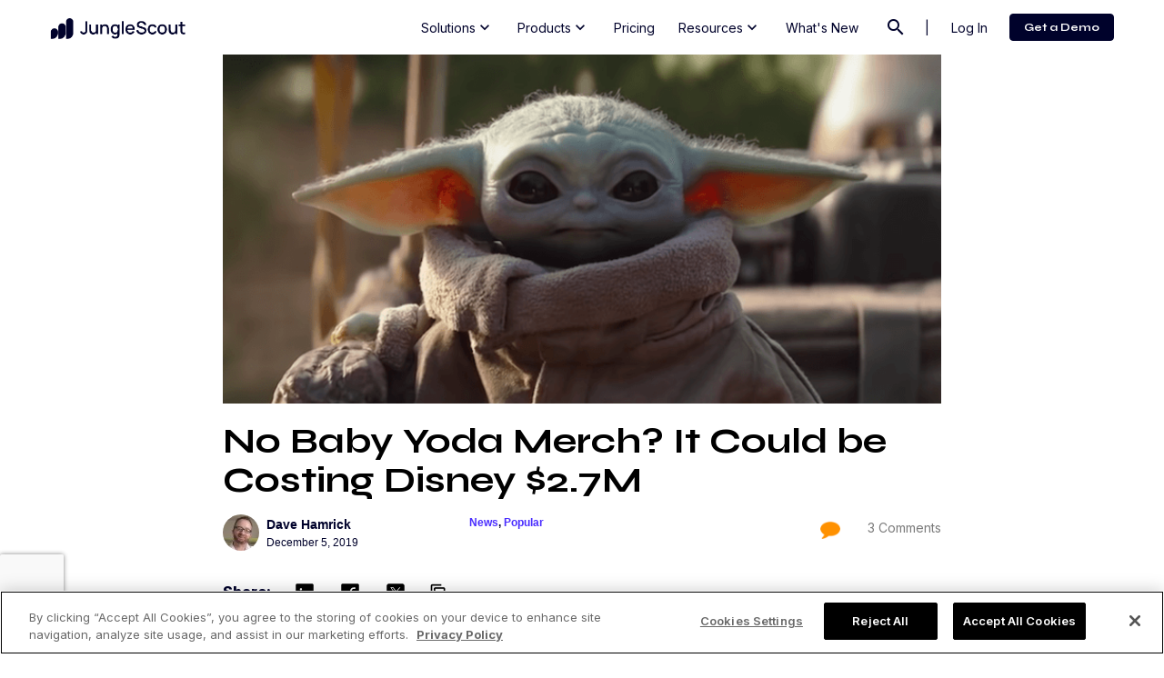

--- FILE ---
content_type: text/html; charset=UTF-8
request_url: https://www.junglescout.com/blog/baby-yoda/
body_size: 52194
content:
<!doctype html>
<html lang="en-US">
  <head>
    <meta charset="utf-8"><script type="text/javascript">(window.NREUM||(NREUM={})).init={privacy:{cookies_enabled:true},ajax:{deny_list:["bam.nr-data.net"]},feature_flags:["soft_nav"],distributed_tracing:{enabled:true}};(window.NREUM||(NREUM={})).loader_config={agentID:"1723086347",accountID:"3209869",trustKey:"3209869",xpid:"VwQHWF5VARABU1NRBwkCV1QE",licenseKey:"NRJS-11cc7dadda82ce36b05",applicationID:"1723085105",browserID:"1723086347"};;/*! For license information please see nr-loader-spa-1.308.0.min.js.LICENSE.txt */
(()=>{var e,t,r={384:(e,t,r)=>{"use strict";r.d(t,{NT:()=>a,US:()=>u,Zm:()=>o,bQ:()=>d,dV:()=>c,pV:()=>l});var n=r(6154),i=r(1863),s=r(1910);const a={beacon:"bam.nr-data.net",errorBeacon:"bam.nr-data.net"};function o(){return n.gm.NREUM||(n.gm.NREUM={}),void 0===n.gm.newrelic&&(n.gm.newrelic=n.gm.NREUM),n.gm.NREUM}function c(){let e=o();return e.o||(e.o={ST:n.gm.setTimeout,SI:n.gm.setImmediate||n.gm.setInterval,CT:n.gm.clearTimeout,XHR:n.gm.XMLHttpRequest,REQ:n.gm.Request,EV:n.gm.Event,PR:n.gm.Promise,MO:n.gm.MutationObserver,FETCH:n.gm.fetch,WS:n.gm.WebSocket},(0,s.i)(...Object.values(e.o))),e}function d(e,t){let r=o();r.initializedAgents??={},t.initializedAt={ms:(0,i.t)(),date:new Date},r.initializedAgents[e]=t}function u(e,t){o()[e]=t}function l(){return function(){let e=o();const t=e.info||{};e.info={beacon:a.beacon,errorBeacon:a.errorBeacon,...t}}(),function(){let e=o();const t=e.init||{};e.init={...t}}(),c(),function(){let e=o();const t=e.loader_config||{};e.loader_config={...t}}(),o()}},782:(e,t,r)=>{"use strict";r.d(t,{T:()=>n});const n=r(860).K7.pageViewTiming},860:(e,t,r)=>{"use strict";r.d(t,{$J:()=>u,K7:()=>c,P3:()=>d,XX:()=>i,Yy:()=>o,df:()=>s,qY:()=>n,v4:()=>a});const n="events",i="jserrors",s="browser/blobs",a="rum",o="browser/logs",c={ajax:"ajax",genericEvents:"generic_events",jserrors:i,logging:"logging",metrics:"metrics",pageAction:"page_action",pageViewEvent:"page_view_event",pageViewTiming:"page_view_timing",sessionReplay:"session_replay",sessionTrace:"session_trace",softNav:"soft_navigations",spa:"spa"},d={[c.pageViewEvent]:1,[c.pageViewTiming]:2,[c.metrics]:3,[c.jserrors]:4,[c.spa]:5,[c.ajax]:6,[c.sessionTrace]:7,[c.softNav]:8,[c.sessionReplay]:9,[c.logging]:10,[c.genericEvents]:11},u={[c.pageViewEvent]:a,[c.pageViewTiming]:n,[c.ajax]:n,[c.spa]:n,[c.softNav]:n,[c.metrics]:i,[c.jserrors]:i,[c.sessionTrace]:s,[c.sessionReplay]:s,[c.logging]:o,[c.genericEvents]:"ins"}},944:(e,t,r)=>{"use strict";r.d(t,{R:()=>i});var n=r(3241);function i(e,t){"function"==typeof console.debug&&(console.debug("New Relic Warning: https://github.com/newrelic/newrelic-browser-agent/blob/main/docs/warning-codes.md#".concat(e),t),(0,n.W)({agentIdentifier:null,drained:null,type:"data",name:"warn",feature:"warn",data:{code:e,secondary:t}}))}},993:(e,t,r)=>{"use strict";r.d(t,{A$:()=>s,ET:()=>a,TZ:()=>o,p_:()=>i});var n=r(860);const i={ERROR:"ERROR",WARN:"WARN",INFO:"INFO",DEBUG:"DEBUG",TRACE:"TRACE"},s={OFF:0,ERROR:1,WARN:2,INFO:3,DEBUG:4,TRACE:5},a="log",o=n.K7.logging},1541:(e,t,r)=>{"use strict";r.d(t,{U:()=>i,f:()=>n});const n={MFE:"MFE",BA:"BA"};function i(e,t){if(2!==t?.harvestEndpointVersion)return{};const r=t.agentRef.runtime.appMetadata.agents[0].entityGuid;return e?{"source.id":e.id,"source.name":e.name,"source.type":e.type,"parent.id":e.parent?.id||r,"parent.type":e.parent?.type||n.BA}:{"entity.guid":r,appId:t.agentRef.info.applicationID}}},1687:(e,t,r)=>{"use strict";r.d(t,{Ak:()=>d,Ze:()=>h,x3:()=>u});var n=r(3241),i=r(7836),s=r(3606),a=r(860),o=r(2646);const c={};function d(e,t){const r={staged:!1,priority:a.P3[t]||0};l(e),c[e].get(t)||c[e].set(t,r)}function u(e,t){e&&c[e]&&(c[e].get(t)&&c[e].delete(t),p(e,t,!1),c[e].size&&f(e))}function l(e){if(!e)throw new Error("agentIdentifier required");c[e]||(c[e]=new Map)}function h(e="",t="feature",r=!1){if(l(e),!e||!c[e].get(t)||r)return p(e,t);c[e].get(t).staged=!0,f(e)}function f(e){const t=Array.from(c[e]);t.every(([e,t])=>t.staged)&&(t.sort((e,t)=>e[1].priority-t[1].priority),t.forEach(([t])=>{c[e].delete(t),p(e,t)}))}function p(e,t,r=!0){const a=e?i.ee.get(e):i.ee,c=s.i.handlers;if(!a.aborted&&a.backlog&&c){if((0,n.W)({agentIdentifier:e,type:"lifecycle",name:"drain",feature:t}),r){const e=a.backlog[t],r=c[t];if(r){for(let t=0;e&&t<e.length;++t)g(e[t],r);Object.entries(r).forEach(([e,t])=>{Object.values(t||{}).forEach(t=>{t[0]?.on&&t[0]?.context()instanceof o.y&&t[0].on(e,t[1])})})}}a.isolatedBacklog||delete c[t],a.backlog[t]=null,a.emit("drain-"+t,[])}}function g(e,t){var r=e[1];Object.values(t[r]||{}).forEach(t=>{var r=e[0];if(t[0]===r){var n=t[1],i=e[3],s=e[2];n.apply(i,s)}})}},1738:(e,t,r)=>{"use strict";r.d(t,{U:()=>f,Y:()=>h});var n=r(3241),i=r(9908),s=r(1863),a=r(944),o=r(5701),c=r(3969),d=r(8362),u=r(860),l=r(4261);function h(e,t,r,s){const h=s||r;!h||h[e]&&h[e]!==d.d.prototype[e]||(h[e]=function(){(0,i.p)(c.xV,["API/"+e+"/called"],void 0,u.K7.metrics,r.ee),(0,n.W)({agentIdentifier:r.agentIdentifier,drained:!!o.B?.[r.agentIdentifier],type:"data",name:"api",feature:l.Pl+e,data:{}});try{return t.apply(this,arguments)}catch(e){(0,a.R)(23,e)}})}function f(e,t,r,n,a){const o=e.info;null===r?delete o.jsAttributes[t]:o.jsAttributes[t]=r,(a||null===r)&&(0,i.p)(l.Pl+n,[(0,s.t)(),t,r],void 0,"session",e.ee)}},1741:(e,t,r)=>{"use strict";r.d(t,{W:()=>s});var n=r(944),i=r(4261);class s{#e(e,...t){if(this[e]!==s.prototype[e])return this[e](...t);(0,n.R)(35,e)}addPageAction(e,t){return this.#e(i.hG,e,t)}register(e){return this.#e(i.eY,e)}recordCustomEvent(e,t){return this.#e(i.fF,e,t)}setPageViewName(e,t){return this.#e(i.Fw,e,t)}setCustomAttribute(e,t,r){return this.#e(i.cD,e,t,r)}noticeError(e,t){return this.#e(i.o5,e,t)}setUserId(e,t=!1){return this.#e(i.Dl,e,t)}setApplicationVersion(e){return this.#e(i.nb,e)}setErrorHandler(e){return this.#e(i.bt,e)}addRelease(e,t){return this.#e(i.k6,e,t)}log(e,t){return this.#e(i.$9,e,t)}start(){return this.#e(i.d3)}finished(e){return this.#e(i.BL,e)}recordReplay(){return this.#e(i.CH)}pauseReplay(){return this.#e(i.Tb)}addToTrace(e){return this.#e(i.U2,e)}setCurrentRouteName(e){return this.#e(i.PA,e)}interaction(e){return this.#e(i.dT,e)}wrapLogger(e,t,r){return this.#e(i.Wb,e,t,r)}measure(e,t){return this.#e(i.V1,e,t)}consent(e){return this.#e(i.Pv,e)}}},1863:(e,t,r)=>{"use strict";function n(){return Math.floor(performance.now())}r.d(t,{t:()=>n})},1910:(e,t,r)=>{"use strict";r.d(t,{i:()=>s});var n=r(944);const i=new Map;function s(...e){return e.every(e=>{if(i.has(e))return i.get(e);const t="function"==typeof e?e.toString():"",r=t.includes("[native code]"),s=t.includes("nrWrapper");return r||s||(0,n.R)(64,e?.name||t),i.set(e,r),r})}},2555:(e,t,r)=>{"use strict";r.d(t,{D:()=>o,f:()=>a});var n=r(384),i=r(8122);const s={beacon:n.NT.beacon,errorBeacon:n.NT.errorBeacon,licenseKey:void 0,applicationID:void 0,sa:void 0,queueTime:void 0,applicationTime:void 0,ttGuid:void 0,user:void 0,account:void 0,product:void 0,extra:void 0,jsAttributes:{},userAttributes:void 0,atts:void 0,transactionName:void 0,tNamePlain:void 0};function a(e){try{return!!e.licenseKey&&!!e.errorBeacon&&!!e.applicationID}catch(e){return!1}}const o=e=>(0,i.a)(e,s)},2614:(e,t,r)=>{"use strict";r.d(t,{BB:()=>a,H3:()=>n,g:()=>d,iL:()=>c,tS:()=>o,uh:()=>i,wk:()=>s});const n="NRBA",i="SESSION",s=144e5,a=18e5,o={STARTED:"session-started",PAUSE:"session-pause",RESET:"session-reset",RESUME:"session-resume",UPDATE:"session-update"},c={SAME_TAB:"same-tab",CROSS_TAB:"cross-tab"},d={OFF:0,FULL:1,ERROR:2}},2646:(e,t,r)=>{"use strict";r.d(t,{y:()=>n});class n{constructor(e){this.contextId=e}}},2843:(e,t,r)=>{"use strict";r.d(t,{G:()=>s,u:()=>i});var n=r(3878);function i(e,t=!1,r,i){(0,n.DD)("visibilitychange",function(){if(t)return void("hidden"===document.visibilityState&&e());e(document.visibilityState)},r,i)}function s(e,t,r){(0,n.sp)("pagehide",e,t,r)}},3241:(e,t,r)=>{"use strict";r.d(t,{W:()=>s});var n=r(6154);const i="newrelic";function s(e={}){try{n.gm.dispatchEvent(new CustomEvent(i,{detail:e}))}catch(e){}}},3304:(e,t,r)=>{"use strict";r.d(t,{A:()=>s});var n=r(7836);const i=()=>{const e=new WeakSet;return(t,r)=>{if("object"==typeof r&&null!==r){if(e.has(r))return;e.add(r)}return r}};function s(e){try{return JSON.stringify(e,i())??""}catch(e){try{n.ee.emit("internal-error",[e])}catch(e){}return""}}},3333:(e,t,r)=>{"use strict";r.d(t,{$v:()=>u,TZ:()=>n,Xh:()=>c,Zp:()=>i,kd:()=>d,mq:()=>o,nf:()=>a,qN:()=>s});const n=r(860).K7.genericEvents,i=["auxclick","click","copy","keydown","paste","scrollend"],s=["focus","blur"],a=4,o=1e3,c=2e3,d=["PageAction","UserAction","BrowserPerformance"],u={RESOURCES:"experimental.resources",REGISTER:"register"}},3434:(e,t,r)=>{"use strict";r.d(t,{Jt:()=>s,YM:()=>d});var n=r(7836),i=r(5607);const s="nr@original:".concat(i.W),a=50;var o=Object.prototype.hasOwnProperty,c=!1;function d(e,t){return e||(e=n.ee),r.inPlace=function(e,t,n,i,s){n||(n="");const a="-"===n.charAt(0);for(let o=0;o<t.length;o++){const c=t[o],d=e[c];l(d)||(e[c]=r(d,a?c+n:n,i,c,s))}},r.flag=s,r;function r(t,r,n,c,d){return l(t)?t:(r||(r=""),nrWrapper[s]=t,function(e,t,r){if(Object.defineProperty&&Object.keys)try{return Object.keys(e).forEach(function(r){Object.defineProperty(t,r,{get:function(){return e[r]},set:function(t){return e[r]=t,t}})}),t}catch(e){u([e],r)}for(var n in e)o.call(e,n)&&(t[n]=e[n])}(t,nrWrapper,e),nrWrapper);function nrWrapper(){var s,o,l,h;let f;try{o=this,s=[...arguments],l="function"==typeof n?n(s,o):n||{}}catch(t){u([t,"",[s,o,c],l],e)}i(r+"start",[s,o,c],l,d);const p=performance.now();let g;try{return h=t.apply(o,s),g=performance.now(),h}catch(e){throw g=performance.now(),i(r+"err",[s,o,e],l,d),f=e,f}finally{const e=g-p,t={start:p,end:g,duration:e,isLongTask:e>=a,methodName:c,thrownError:f};t.isLongTask&&i("long-task",[t,o],l,d),i(r+"end",[s,o,h],l,d)}}}function i(r,n,i,s){if(!c||t){var a=c;c=!0;try{e.emit(r,n,i,t,s)}catch(t){u([t,r,n,i],e)}c=a}}}function u(e,t){t||(t=n.ee);try{t.emit("internal-error",e)}catch(e){}}function l(e){return!(e&&"function"==typeof e&&e.apply&&!e[s])}},3606:(e,t,r)=>{"use strict";r.d(t,{i:()=>s});var n=r(9908);s.on=a;var i=s.handlers={};function s(e,t,r,s){a(s||n.d,i,e,t,r)}function a(e,t,r,i,s){s||(s="feature"),e||(e=n.d);var a=t[s]=t[s]||{};(a[r]=a[r]||[]).push([e,i])}},3738:(e,t,r)=>{"use strict";r.d(t,{He:()=>i,Kp:()=>o,Lc:()=>d,Rz:()=>u,TZ:()=>n,bD:()=>s,d3:()=>a,jx:()=>l,sl:()=>h,uP:()=>c});const n=r(860).K7.sessionTrace,i="bstResource",s="resource",a="-start",o="-end",c="fn"+a,d="fn"+o,u="pushState",l=1e3,h=3e4},3785:(e,t,r)=>{"use strict";r.d(t,{R:()=>c,b:()=>d});var n=r(9908),i=r(1863),s=r(860),a=r(3969),o=r(993);function c(e,t,r={},c=o.p_.INFO,d=!0,u,l=(0,i.t)()){(0,n.p)(a.xV,["API/logging/".concat(c.toLowerCase(),"/called")],void 0,s.K7.metrics,e),(0,n.p)(o.ET,[l,t,r,c,d,u],void 0,s.K7.logging,e)}function d(e){return"string"==typeof e&&Object.values(o.p_).some(t=>t===e.toUpperCase().trim())}},3878:(e,t,r)=>{"use strict";function n(e,t){return{capture:e,passive:!1,signal:t}}function i(e,t,r=!1,i){window.addEventListener(e,t,n(r,i))}function s(e,t,r=!1,i){document.addEventListener(e,t,n(r,i))}r.d(t,{DD:()=>s,jT:()=>n,sp:()=>i})},3962:(e,t,r)=>{"use strict";r.d(t,{AM:()=>a,O2:()=>l,OV:()=>s,Qu:()=>h,TZ:()=>c,ih:()=>f,pP:()=>o,t1:()=>u,tC:()=>i,wD:()=>d});var n=r(860);const i=["click","keydown","submit"],s="popstate",a="api",o="initialPageLoad",c=n.K7.softNav,d=5e3,u=500,l={INITIAL_PAGE_LOAD:"",ROUTE_CHANGE:1,UNSPECIFIED:2},h={INTERACTION:1,AJAX:2,CUSTOM_END:3,CUSTOM_TRACER:4},f={IP:"in progress",PF:"pending finish",FIN:"finished",CAN:"cancelled"}},3969:(e,t,r)=>{"use strict";r.d(t,{TZ:()=>n,XG:()=>o,rs:()=>i,xV:()=>a,z_:()=>s});const n=r(860).K7.metrics,i="sm",s="cm",a="storeSupportabilityMetrics",o="storeEventMetrics"},4234:(e,t,r)=>{"use strict";r.d(t,{W:()=>s});var n=r(7836),i=r(1687);class s{constructor(e,t){this.agentIdentifier=e,this.ee=n.ee.get(e),this.featureName=t,this.blocked=!1}deregisterDrain(){(0,i.x3)(this.agentIdentifier,this.featureName)}}},4261:(e,t,r)=>{"use strict";r.d(t,{$9:()=>u,BL:()=>c,CH:()=>p,Dl:()=>R,Fw:()=>w,PA:()=>v,Pl:()=>n,Pv:()=>A,Tb:()=>h,U2:()=>a,V1:()=>E,Wb:()=>T,bt:()=>y,cD:()=>b,d3:()=>x,dT:()=>d,eY:()=>g,fF:()=>f,hG:()=>s,hw:()=>i,k6:()=>o,nb:()=>m,o5:()=>l});const n="api-",i=n+"ixn-",s="addPageAction",a="addToTrace",o="addRelease",c="finished",d="interaction",u="log",l="noticeError",h="pauseReplay",f="recordCustomEvent",p="recordReplay",g="register",m="setApplicationVersion",v="setCurrentRouteName",b="setCustomAttribute",y="setErrorHandler",w="setPageViewName",R="setUserId",x="start",T="wrapLogger",E="measure",A="consent"},5205:(e,t,r)=>{"use strict";r.d(t,{j:()=>S});var n=r(384),i=r(1741);var s=r(2555),a=r(3333);const o=e=>{if(!e||"string"!=typeof e)return!1;try{document.createDocumentFragment().querySelector(e)}catch{return!1}return!0};var c=r(2614),d=r(944),u=r(8122);const l="[data-nr-mask]",h=e=>(0,u.a)(e,(()=>{const e={feature_flags:[],experimental:{allow_registered_children:!1,resources:!1},mask_selector:"*",block_selector:"[data-nr-block]",mask_input_options:{color:!1,date:!1,"datetime-local":!1,email:!1,month:!1,number:!1,range:!1,search:!1,tel:!1,text:!1,time:!1,url:!1,week:!1,textarea:!1,select:!1,password:!0}};return{ajax:{deny_list:void 0,block_internal:!0,enabled:!0,autoStart:!0},api:{get allow_registered_children(){return e.feature_flags.includes(a.$v.REGISTER)||e.experimental.allow_registered_children},set allow_registered_children(t){e.experimental.allow_registered_children=t},duplicate_registered_data:!1},browser_consent_mode:{enabled:!1},distributed_tracing:{enabled:void 0,exclude_newrelic_header:void 0,cors_use_newrelic_header:void 0,cors_use_tracecontext_headers:void 0,allowed_origins:void 0},get feature_flags(){return e.feature_flags},set feature_flags(t){e.feature_flags=t},generic_events:{enabled:!0,autoStart:!0},harvest:{interval:30},jserrors:{enabled:!0,autoStart:!0},logging:{enabled:!0,autoStart:!0},metrics:{enabled:!0,autoStart:!0},obfuscate:void 0,page_action:{enabled:!0},page_view_event:{enabled:!0,autoStart:!0},page_view_timing:{enabled:!0,autoStart:!0},performance:{capture_marks:!1,capture_measures:!1,capture_detail:!0,resources:{get enabled(){return e.feature_flags.includes(a.$v.RESOURCES)||e.experimental.resources},set enabled(t){e.experimental.resources=t},asset_types:[],first_party_domains:[],ignore_newrelic:!0}},privacy:{cookies_enabled:!0},proxy:{assets:void 0,beacon:void 0},session:{expiresMs:c.wk,inactiveMs:c.BB},session_replay:{autoStart:!0,enabled:!1,preload:!1,sampling_rate:10,error_sampling_rate:100,collect_fonts:!1,inline_images:!1,fix_stylesheets:!0,mask_all_inputs:!0,get mask_text_selector(){return e.mask_selector},set mask_text_selector(t){o(t)?e.mask_selector="".concat(t,",").concat(l):""===t||null===t?e.mask_selector=l:(0,d.R)(5,t)},get block_class(){return"nr-block"},get ignore_class(){return"nr-ignore"},get mask_text_class(){return"nr-mask"},get block_selector(){return e.block_selector},set block_selector(t){o(t)?e.block_selector+=",".concat(t):""!==t&&(0,d.R)(6,t)},get mask_input_options(){return e.mask_input_options},set mask_input_options(t){t&&"object"==typeof t?e.mask_input_options={...t,password:!0}:(0,d.R)(7,t)}},session_trace:{enabled:!0,autoStart:!0},soft_navigations:{enabled:!0,autoStart:!0},spa:{enabled:!0,autoStart:!0},ssl:void 0,user_actions:{enabled:!0,elementAttributes:["id","className","tagName","type"]}}})());var f=r(6154),p=r(9324);let g=0;const m={buildEnv:p.F3,distMethod:p.Xs,version:p.xv,originTime:f.WN},v={consented:!1},b={appMetadata:{},get consented(){return this.session?.state?.consent||v.consented},set consented(e){v.consented=e},customTransaction:void 0,denyList:void 0,disabled:!1,harvester:void 0,isolatedBacklog:!1,isRecording:!1,loaderType:void 0,maxBytes:3e4,obfuscator:void 0,onerror:void 0,ptid:void 0,releaseIds:{},session:void 0,timeKeeper:void 0,registeredEntities:[],jsAttributesMetadata:{bytes:0},get harvestCount(){return++g}},y=e=>{const t=(0,u.a)(e,b),r=Object.keys(m).reduce((e,t)=>(e[t]={value:m[t],writable:!1,configurable:!0,enumerable:!0},e),{});return Object.defineProperties(t,r)};var w=r(5701);const R=e=>{const t=e.startsWith("http");e+="/",r.p=t?e:"https://"+e};var x=r(7836),T=r(3241);const E={accountID:void 0,trustKey:void 0,agentID:void 0,licenseKey:void 0,applicationID:void 0,xpid:void 0},A=e=>(0,u.a)(e,E),_=new Set;function S(e,t={},r,a){let{init:o,info:c,loader_config:d,runtime:u={},exposed:l=!0}=t;if(!c){const e=(0,n.pV)();o=e.init,c=e.info,d=e.loader_config}e.init=h(o||{}),e.loader_config=A(d||{}),c.jsAttributes??={},f.bv&&(c.jsAttributes.isWorker=!0),e.info=(0,s.D)(c);const p=e.init,g=[c.beacon,c.errorBeacon];_.has(e.agentIdentifier)||(p.proxy.assets&&(R(p.proxy.assets),g.push(p.proxy.assets)),p.proxy.beacon&&g.push(p.proxy.beacon),e.beacons=[...g],function(e){const t=(0,n.pV)();Object.getOwnPropertyNames(i.W.prototype).forEach(r=>{const n=i.W.prototype[r];if("function"!=typeof n||"constructor"===n)return;let s=t[r];e[r]&&!1!==e.exposed&&"micro-agent"!==e.runtime?.loaderType&&(t[r]=(...t)=>{const n=e[r](...t);return s?s(...t):n})})}(e),(0,n.US)("activatedFeatures",w.B)),u.denyList=[...p.ajax.deny_list||[],...p.ajax.block_internal?g:[]],u.ptid=e.agentIdentifier,u.loaderType=r,e.runtime=y(u),_.has(e.agentIdentifier)||(e.ee=x.ee.get(e.agentIdentifier),e.exposed=l,(0,T.W)({agentIdentifier:e.agentIdentifier,drained:!!w.B?.[e.agentIdentifier],type:"lifecycle",name:"initialize",feature:void 0,data:e.config})),_.add(e.agentIdentifier)}},5270:(e,t,r)=>{"use strict";r.d(t,{Aw:()=>a,SR:()=>s,rF:()=>o});var n=r(384),i=r(7767);function s(e){return!!(0,n.dV)().o.MO&&(0,i.V)(e)&&!0===e?.session_trace.enabled}function a(e){return!0===e?.session_replay.preload&&s(e)}function o(e,t){try{if("string"==typeof t?.type){if("password"===t.type.toLowerCase())return"*".repeat(e?.length||0);if(void 0!==t?.dataset?.nrUnmask||t?.classList?.contains("nr-unmask"))return e}}catch(e){}return"string"==typeof e?e.replace(/[\S]/g,"*"):"*".repeat(e?.length||0)}},5289:(e,t,r)=>{"use strict";r.d(t,{GG:()=>a,Qr:()=>c,sB:()=>o});var n=r(3878),i=r(6389);function s(){return"undefined"==typeof document||"complete"===document.readyState}function a(e,t){if(s())return e();const r=(0,i.J)(e),a=setInterval(()=>{s()&&(clearInterval(a),r())},500);(0,n.sp)("load",r,t)}function o(e){if(s())return e();(0,n.DD)("DOMContentLoaded",e)}function c(e){if(s())return e();(0,n.sp)("popstate",e)}},5607:(e,t,r)=>{"use strict";r.d(t,{W:()=>n});const n=(0,r(9566).bz)()},5701:(e,t,r)=>{"use strict";r.d(t,{B:()=>s,t:()=>a});var n=r(3241);const i=new Set,s={};function a(e,t){const r=t.agentIdentifier;s[r]??={},e&&"object"==typeof e&&(i.has(r)||(t.ee.emit("rumresp",[e]),s[r]=e,i.add(r),(0,n.W)({agentIdentifier:r,loaded:!0,drained:!0,type:"lifecycle",name:"load",feature:void 0,data:e})))}},6154:(e,t,r)=>{"use strict";r.d(t,{OF:()=>d,RI:()=>i,WN:()=>h,bv:()=>s,eN:()=>f,gm:()=>a,lR:()=>l,m:()=>c,mw:()=>o,sb:()=>u});var n=r(1863);const i="undefined"!=typeof window&&!!window.document,s="undefined"!=typeof WorkerGlobalScope&&("undefined"!=typeof self&&self instanceof WorkerGlobalScope&&self.navigator instanceof WorkerNavigator||"undefined"!=typeof globalThis&&globalThis instanceof WorkerGlobalScope&&globalThis.navigator instanceof WorkerNavigator),a=i?window:"undefined"!=typeof WorkerGlobalScope&&("undefined"!=typeof self&&self instanceof WorkerGlobalScope&&self||"undefined"!=typeof globalThis&&globalThis instanceof WorkerGlobalScope&&globalThis),o=Boolean("hidden"===a?.document?.visibilityState),c=""+a?.location,d=/iPad|iPhone|iPod/.test(a.navigator?.userAgent),u=d&&"undefined"==typeof SharedWorker,l=(()=>{const e=a.navigator?.userAgent?.match(/Firefox[/\s](\d+\.\d+)/);return Array.isArray(e)&&e.length>=2?+e[1]:0})(),h=Date.now()-(0,n.t)(),f=()=>"undefined"!=typeof PerformanceNavigationTiming&&a?.performance?.getEntriesByType("navigation")?.[0]?.responseStart},6344:(e,t,r)=>{"use strict";r.d(t,{BB:()=>u,Qb:()=>l,TZ:()=>i,Ug:()=>a,Vh:()=>s,_s:()=>o,bc:()=>d,yP:()=>c});var n=r(2614);const i=r(860).K7.sessionReplay,s="errorDuringReplay",a=.12,o={DomContentLoaded:0,Load:1,FullSnapshot:2,IncrementalSnapshot:3,Meta:4,Custom:5},c={[n.g.ERROR]:15e3,[n.g.FULL]:3e5,[n.g.OFF]:0},d={RESET:{message:"Session was reset",sm:"Reset"},IMPORT:{message:"Recorder failed to import",sm:"Import"},TOO_MANY:{message:"429: Too Many Requests",sm:"Too-Many"},TOO_BIG:{message:"Payload was too large",sm:"Too-Big"},CROSS_TAB:{message:"Session Entity was set to OFF on another tab",sm:"Cross-Tab"},ENTITLEMENTS:{message:"Session Replay is not allowed and will not be started",sm:"Entitlement"}},u=5e3,l={API:"api",RESUME:"resume",SWITCH_TO_FULL:"switchToFull",INITIALIZE:"initialize",PRELOAD:"preload"}},6389:(e,t,r)=>{"use strict";function n(e,t=500,r={}){const n=r?.leading||!1;let i;return(...r)=>{n&&void 0===i&&(e.apply(this,r),i=setTimeout(()=>{i=clearTimeout(i)},t)),n||(clearTimeout(i),i=setTimeout(()=>{e.apply(this,r)},t))}}function i(e){let t=!1;return(...r)=>{t||(t=!0,e.apply(this,r))}}r.d(t,{J:()=>i,s:()=>n})},6630:(e,t,r)=>{"use strict";r.d(t,{T:()=>n});const n=r(860).K7.pageViewEvent},6774:(e,t,r)=>{"use strict";r.d(t,{T:()=>n});const n=r(860).K7.jserrors},7295:(e,t,r)=>{"use strict";r.d(t,{Xv:()=>a,gX:()=>i,iW:()=>s});var n=[];function i(e){if(!e||s(e))return!1;if(0===n.length)return!0;if("*"===n[0].hostname)return!1;for(var t=0;t<n.length;t++){var r=n[t];if(r.hostname.test(e.hostname)&&r.pathname.test(e.pathname))return!1}return!0}function s(e){return void 0===e.hostname}function a(e){if(n=[],e&&e.length)for(var t=0;t<e.length;t++){let r=e[t];if(!r)continue;if("*"===r)return void(n=[{hostname:"*"}]);0===r.indexOf("http://")?r=r.substring(7):0===r.indexOf("https://")&&(r=r.substring(8));const i=r.indexOf("/");let s,a;i>0?(s=r.substring(0,i),a=r.substring(i)):(s=r,a="*");let[c]=s.split(":");n.push({hostname:o(c),pathname:o(a,!0)})}}function o(e,t=!1){const r=e.replace(/[.+?^${}()|[\]\\]/g,e=>"\\"+e).replace(/\*/g,".*?");return new RegExp((t?"^":"")+r+"$")}},7485:(e,t,r)=>{"use strict";r.d(t,{D:()=>i});var n=r(6154);function i(e){if(0===(e||"").indexOf("data:"))return{protocol:"data"};try{const t=new URL(e,location.href),r={port:t.port,hostname:t.hostname,pathname:t.pathname,search:t.search,protocol:t.protocol.slice(0,t.protocol.indexOf(":")),sameOrigin:t.protocol===n.gm?.location?.protocol&&t.host===n.gm?.location?.host};return r.port&&""!==r.port||("http:"===t.protocol&&(r.port="80"),"https:"===t.protocol&&(r.port="443")),r.pathname&&""!==r.pathname?r.pathname.startsWith("/")||(r.pathname="/".concat(r.pathname)):r.pathname="/",r}catch(e){return{}}}},7699:(e,t,r)=>{"use strict";r.d(t,{It:()=>s,KC:()=>o,No:()=>i,qh:()=>a});var n=r(860);const i=16e3,s=1e6,a="SESSION_ERROR",o={[n.K7.logging]:!0,[n.K7.genericEvents]:!1,[n.K7.jserrors]:!1,[n.K7.ajax]:!1}},7767:(e,t,r)=>{"use strict";r.d(t,{V:()=>i});var n=r(6154);const i=e=>n.RI&&!0===e?.privacy.cookies_enabled},7836:(e,t,r)=>{"use strict";r.d(t,{P:()=>o,ee:()=>c});var n=r(384),i=r(8990),s=r(2646),a=r(5607);const o="nr@context:".concat(a.W),c=function e(t,r){var n={},a={},u={},l=!1;try{l=16===r.length&&d.initializedAgents?.[r]?.runtime.isolatedBacklog}catch(e){}var h={on:p,addEventListener:p,removeEventListener:function(e,t){var r=n[e];if(!r)return;for(var i=0;i<r.length;i++)r[i]===t&&r.splice(i,1)},emit:function(e,r,n,i,s){!1!==s&&(s=!0);if(c.aborted&&!i)return;t&&s&&t.emit(e,r,n);var o=f(n);g(e).forEach(e=>{e.apply(o,r)});var d=v()[a[e]];d&&d.push([h,e,r,o]);return o},get:m,listeners:g,context:f,buffer:function(e,t){const r=v();if(t=t||"feature",h.aborted)return;Object.entries(e||{}).forEach(([e,n])=>{a[n]=t,t in r||(r[t]=[])})},abort:function(){h._aborted=!0,Object.keys(h.backlog).forEach(e=>{delete h.backlog[e]})},isBuffering:function(e){return!!v()[a[e]]},debugId:r,backlog:l?{}:t&&"object"==typeof t.backlog?t.backlog:{},isolatedBacklog:l};return Object.defineProperty(h,"aborted",{get:()=>{let e=h._aborted||!1;return e||(t&&(e=t.aborted),e)}}),h;function f(e){return e&&e instanceof s.y?e:e?(0,i.I)(e,o,()=>new s.y(o)):new s.y(o)}function p(e,t){n[e]=g(e).concat(t)}function g(e){return n[e]||[]}function m(t){return u[t]=u[t]||e(h,t)}function v(){return h.backlog}}(void 0,"globalEE"),d=(0,n.Zm)();d.ee||(d.ee=c)},8122:(e,t,r)=>{"use strict";r.d(t,{a:()=>i});var n=r(944);function i(e,t){try{if(!e||"object"!=typeof e)return(0,n.R)(3);if(!t||"object"!=typeof t)return(0,n.R)(4);const r=Object.create(Object.getPrototypeOf(t),Object.getOwnPropertyDescriptors(t)),s=0===Object.keys(r).length?e:r;for(let a in s)if(void 0!==e[a])try{if(null===e[a]){r[a]=null;continue}Array.isArray(e[a])&&Array.isArray(t[a])?r[a]=Array.from(new Set([...e[a],...t[a]])):"object"==typeof e[a]&&"object"==typeof t[a]?r[a]=i(e[a],t[a]):r[a]=e[a]}catch(e){r[a]||(0,n.R)(1,e)}return r}catch(e){(0,n.R)(2,e)}}},8139:(e,t,r)=>{"use strict";r.d(t,{u:()=>h});var n=r(7836),i=r(3434),s=r(8990),a=r(6154);const o={},c=a.gm.XMLHttpRequest,d="addEventListener",u="removeEventListener",l="nr@wrapped:".concat(n.P);function h(e){var t=function(e){return(e||n.ee).get("events")}(e);if(o[t.debugId]++)return t;o[t.debugId]=1;var r=(0,i.YM)(t,!0);function h(e){r.inPlace(e,[d,u],"-",p)}function p(e,t){return e[1]}return"getPrototypeOf"in Object&&(a.RI&&f(document,h),c&&f(c.prototype,h),f(a.gm,h)),t.on(d+"-start",function(e,t){var n=e[1];if(null!==n&&("function"==typeof n||"object"==typeof n)&&"newrelic"!==e[0]){var i=(0,s.I)(n,l,function(){var e={object:function(){if("function"!=typeof n.handleEvent)return;return n.handleEvent.apply(n,arguments)},function:n}[typeof n];return e?r(e,"fn-",null,e.name||"anonymous"):n});this.wrapped=e[1]=i}}),t.on(u+"-start",function(e){e[1]=this.wrapped||e[1]}),t}function f(e,t,...r){let n=e;for(;"object"==typeof n&&!Object.prototype.hasOwnProperty.call(n,d);)n=Object.getPrototypeOf(n);n&&t(n,...r)}},8362:(e,t,r)=>{"use strict";r.d(t,{d:()=>s});var n=r(9566),i=r(1741);class s extends i.W{agentIdentifier=(0,n.LA)(16)}},8374:(e,t,r)=>{r.nc=(()=>{try{return document?.currentScript?.nonce}catch(e){}return""})()},8990:(e,t,r)=>{"use strict";r.d(t,{I:()=>i});var n=Object.prototype.hasOwnProperty;function i(e,t,r){if(n.call(e,t))return e[t];var i=r();if(Object.defineProperty&&Object.keys)try{return Object.defineProperty(e,t,{value:i,writable:!0,enumerable:!1}),i}catch(e){}return e[t]=i,i}},9119:(e,t,r)=>{"use strict";r.d(t,{L:()=>s});var n=/([^?#]*)[^#]*(#[^?]*|$).*/,i=/([^?#]*)().*/;function s(e,t){return e?e.replace(t?n:i,"$1$2"):e}},9300:(e,t,r)=>{"use strict";r.d(t,{T:()=>n});const n=r(860).K7.ajax},9324:(e,t,r)=>{"use strict";r.d(t,{AJ:()=>a,F3:()=>i,Xs:()=>s,Yq:()=>o,xv:()=>n});const n="1.308.0",i="PROD",s="CDN",a="@newrelic/rrweb",o="1.0.1"},9566:(e,t,r)=>{"use strict";r.d(t,{LA:()=>o,ZF:()=>c,bz:()=>a,el:()=>d});var n=r(6154);const i="xxxxxxxx-xxxx-4xxx-yxxx-xxxxxxxxxxxx";function s(e,t){return e?15&e[t]:16*Math.random()|0}function a(){const e=n.gm?.crypto||n.gm?.msCrypto;let t,r=0;return e&&e.getRandomValues&&(t=e.getRandomValues(new Uint8Array(30))),i.split("").map(e=>"x"===e?s(t,r++).toString(16):"y"===e?(3&s()|8).toString(16):e).join("")}function o(e){const t=n.gm?.crypto||n.gm?.msCrypto;let r,i=0;t&&t.getRandomValues&&(r=t.getRandomValues(new Uint8Array(e)));const a=[];for(var o=0;o<e;o++)a.push(s(r,i++).toString(16));return a.join("")}function c(){return o(16)}function d(){return o(32)}},9908:(e,t,r)=>{"use strict";r.d(t,{d:()=>n,p:()=>i});var n=r(7836).ee.get("handle");function i(e,t,r,i,s){s?(s.buffer([e],i),s.emit(e,t,r)):(n.buffer([e],i),n.emit(e,t,r))}}},n={};function i(e){var t=n[e];if(void 0!==t)return t.exports;var s=n[e]={exports:{}};return r[e](s,s.exports,i),s.exports}i.m=r,i.d=(e,t)=>{for(var r in t)i.o(t,r)&&!i.o(e,r)&&Object.defineProperty(e,r,{enumerable:!0,get:t[r]})},i.f={},i.e=e=>Promise.all(Object.keys(i.f).reduce((t,r)=>(i.f[r](e,t),t),[])),i.u=e=>({212:"nr-spa-compressor",249:"nr-spa-recorder",478:"nr-spa"}[e]+"-1.308.0.min.js"),i.o=(e,t)=>Object.prototype.hasOwnProperty.call(e,t),e={},t="NRBA-1.308.0.PROD:",i.l=(r,n,s,a)=>{if(e[r])e[r].push(n);else{var o,c;if(void 0!==s)for(var d=document.getElementsByTagName("script"),u=0;u<d.length;u++){var l=d[u];if(l.getAttribute("src")==r||l.getAttribute("data-webpack")==t+s){o=l;break}}if(!o){c=!0;var h={478:"sha512-RSfSVnmHk59T/uIPbdSE0LPeqcEdF4/+XhfJdBuccH5rYMOEZDhFdtnh6X6nJk7hGpzHd9Ujhsy7lZEz/ORYCQ==",249:"sha512-ehJXhmntm85NSqW4MkhfQqmeKFulra3klDyY0OPDUE+sQ3GokHlPh1pmAzuNy//3j4ac6lzIbmXLvGQBMYmrkg==",212:"sha512-B9h4CR46ndKRgMBcK+j67uSR2RCnJfGefU+A7FrgR/k42ovXy5x/MAVFiSvFxuVeEk/pNLgvYGMp1cBSK/G6Fg=="};(o=document.createElement("script")).charset="utf-8",i.nc&&o.setAttribute("nonce",i.nc),o.setAttribute("data-webpack",t+s),o.src=r,0!==o.src.indexOf(window.location.origin+"/")&&(o.crossOrigin="anonymous"),h[a]&&(o.integrity=h[a])}e[r]=[n];var f=(t,n)=>{o.onerror=o.onload=null,clearTimeout(p);var i=e[r];if(delete e[r],o.parentNode&&o.parentNode.removeChild(o),i&&i.forEach(e=>e(n)),t)return t(n)},p=setTimeout(f.bind(null,void 0,{type:"timeout",target:o}),12e4);o.onerror=f.bind(null,o.onerror),o.onload=f.bind(null,o.onload),c&&document.head.appendChild(o)}},i.r=e=>{"undefined"!=typeof Symbol&&Symbol.toStringTag&&Object.defineProperty(e,Symbol.toStringTag,{value:"Module"}),Object.defineProperty(e,"__esModule",{value:!0})},i.p="https://js-agent.newrelic.com/",(()=>{var e={38:0,788:0};i.f.j=(t,r)=>{var n=i.o(e,t)?e[t]:void 0;if(0!==n)if(n)r.push(n[2]);else{var s=new Promise((r,i)=>n=e[t]=[r,i]);r.push(n[2]=s);var a=i.p+i.u(t),o=new Error;i.l(a,r=>{if(i.o(e,t)&&(0!==(n=e[t])&&(e[t]=void 0),n)){var s=r&&("load"===r.type?"missing":r.type),a=r&&r.target&&r.target.src;o.message="Loading chunk "+t+" failed: ("+s+": "+a+")",o.name="ChunkLoadError",o.type=s,o.request=a,n[1](o)}},"chunk-"+t,t)}};var t=(t,r)=>{var n,s,[a,o,c]=r,d=0;if(a.some(t=>0!==e[t])){for(n in o)i.o(o,n)&&(i.m[n]=o[n]);if(c)c(i)}for(t&&t(r);d<a.length;d++)s=a[d],i.o(e,s)&&e[s]&&e[s][0](),e[s]=0},r=self["webpackChunk:NRBA-1.308.0.PROD"]=self["webpackChunk:NRBA-1.308.0.PROD"]||[];r.forEach(t.bind(null,0)),r.push=t.bind(null,r.push.bind(r))})(),(()=>{"use strict";i(8374);var e=i(8362),t=i(860);const r=Object.values(t.K7);var n=i(5205);var s=i(9908),a=i(1863),o=i(4261),c=i(1738);var d=i(1687),u=i(4234),l=i(5289),h=i(6154),f=i(944),p=i(5270),g=i(7767),m=i(6389),v=i(7699);class b extends u.W{constructor(e,t){super(e.agentIdentifier,t),this.agentRef=e,this.abortHandler=void 0,this.featAggregate=void 0,this.loadedSuccessfully=void 0,this.onAggregateImported=new Promise(e=>{this.loadedSuccessfully=e}),this.deferred=Promise.resolve(),!1===e.init[this.featureName].autoStart?this.deferred=new Promise((t,r)=>{this.ee.on("manual-start-all",(0,m.J)(()=>{(0,d.Ak)(e.agentIdentifier,this.featureName),t()}))}):(0,d.Ak)(e.agentIdentifier,t)}importAggregator(e,t,r={}){if(this.featAggregate)return;const n=async()=>{let n;await this.deferred;try{if((0,g.V)(e.init)){const{setupAgentSession:t}=await i.e(478).then(i.bind(i,8766));n=t(e)}}catch(e){(0,f.R)(20,e),this.ee.emit("internal-error",[e]),(0,s.p)(v.qh,[e],void 0,this.featureName,this.ee)}try{if(!this.#t(this.featureName,n,e.init))return(0,d.Ze)(this.agentIdentifier,this.featureName),void this.loadedSuccessfully(!1);const{Aggregate:i}=await t();this.featAggregate=new i(e,r),e.runtime.harvester.initializedAggregates.push(this.featAggregate),this.loadedSuccessfully(!0)}catch(e){(0,f.R)(34,e),this.abortHandler?.(),(0,d.Ze)(this.agentIdentifier,this.featureName,!0),this.loadedSuccessfully(!1),this.ee&&this.ee.abort()}};h.RI?(0,l.GG)(()=>n(),!0):n()}#t(e,r,n){if(this.blocked)return!1;switch(e){case t.K7.sessionReplay:return(0,p.SR)(n)&&!!r;case t.K7.sessionTrace:return!!r;default:return!0}}}var y=i(6630),w=i(2614),R=i(3241);class x extends b{static featureName=y.T;constructor(e){var t;super(e,y.T),this.setupInspectionEvents(e.agentIdentifier),t=e,(0,c.Y)(o.Fw,function(e,r){"string"==typeof e&&("/"!==e.charAt(0)&&(e="/"+e),t.runtime.customTransaction=(r||"http://custom.transaction")+e,(0,s.p)(o.Pl+o.Fw,[(0,a.t)()],void 0,void 0,t.ee))},t),this.importAggregator(e,()=>i.e(478).then(i.bind(i,2467)))}setupInspectionEvents(e){const t=(t,r)=>{t&&(0,R.W)({agentIdentifier:e,timeStamp:t.timeStamp,loaded:"complete"===t.target.readyState,type:"window",name:r,data:t.target.location+""})};(0,l.sB)(e=>{t(e,"DOMContentLoaded")}),(0,l.GG)(e=>{t(e,"load")}),(0,l.Qr)(e=>{t(e,"navigate")}),this.ee.on(w.tS.UPDATE,(t,r)=>{(0,R.W)({agentIdentifier:e,type:"lifecycle",name:"session",data:r})})}}var T=i(384);class E extends e.d{constructor(e){var t;(super(),h.gm)?(this.features={},(0,T.bQ)(this.agentIdentifier,this),this.desiredFeatures=new Set(e.features||[]),this.desiredFeatures.add(x),(0,n.j)(this,e,e.loaderType||"agent"),t=this,(0,c.Y)(o.cD,function(e,r,n=!1){if("string"==typeof e){if(["string","number","boolean"].includes(typeof r)||null===r)return(0,c.U)(t,e,r,o.cD,n);(0,f.R)(40,typeof r)}else(0,f.R)(39,typeof e)},t),function(e){(0,c.Y)(o.Dl,function(t,r=!1){if("string"!=typeof t&&null!==t)return void(0,f.R)(41,typeof t);const n=e.info.jsAttributes["enduser.id"];r&&null!=n&&n!==t?(0,s.p)(o.Pl+"setUserIdAndResetSession",[t],void 0,"session",e.ee):(0,c.U)(e,"enduser.id",t,o.Dl,!0)},e)}(this),function(e){(0,c.Y)(o.nb,function(t){if("string"==typeof t||null===t)return(0,c.U)(e,"application.version",t,o.nb,!1);(0,f.R)(42,typeof t)},e)}(this),function(e){(0,c.Y)(o.d3,function(){e.ee.emit("manual-start-all")},e)}(this),function(e){(0,c.Y)(o.Pv,function(t=!0){if("boolean"==typeof t){if((0,s.p)(o.Pl+o.Pv,[t],void 0,"session",e.ee),e.runtime.consented=t,t){const t=e.features.page_view_event;t.onAggregateImported.then(e=>{const r=t.featAggregate;e&&!r.sentRum&&r.sendRum()})}}else(0,f.R)(65,typeof t)},e)}(this),this.run()):(0,f.R)(21)}get config(){return{info:this.info,init:this.init,loader_config:this.loader_config,runtime:this.runtime}}get api(){return this}run(){try{const e=function(e){const t={};return r.forEach(r=>{t[r]=!!e[r]?.enabled}),t}(this.init),n=[...this.desiredFeatures];n.sort((e,r)=>t.P3[e.featureName]-t.P3[r.featureName]),n.forEach(r=>{if(!e[r.featureName]&&r.featureName!==t.K7.pageViewEvent)return;if(r.featureName===t.K7.spa)return void(0,f.R)(67);const n=function(e){switch(e){case t.K7.ajax:return[t.K7.jserrors];case t.K7.sessionTrace:return[t.K7.ajax,t.K7.pageViewEvent];case t.K7.sessionReplay:return[t.K7.sessionTrace];case t.K7.pageViewTiming:return[t.K7.pageViewEvent];default:return[]}}(r.featureName).filter(e=>!(e in this.features));n.length>0&&(0,f.R)(36,{targetFeature:r.featureName,missingDependencies:n}),this.features[r.featureName]=new r(this)})}catch(e){(0,f.R)(22,e);for(const e in this.features)this.features[e].abortHandler?.();const t=(0,T.Zm)();delete t.initializedAgents[this.agentIdentifier]?.features,delete this.sharedAggregator;return t.ee.get(this.agentIdentifier).abort(),!1}}}var A=i(2843),_=i(782);class S extends b{static featureName=_.T;constructor(e){super(e,_.T),h.RI&&((0,A.u)(()=>(0,s.p)("docHidden",[(0,a.t)()],void 0,_.T,this.ee),!0),(0,A.G)(()=>(0,s.p)("winPagehide",[(0,a.t)()],void 0,_.T,this.ee)),this.importAggregator(e,()=>i.e(478).then(i.bind(i,9917))))}}var O=i(3969);class I extends b{static featureName=O.TZ;constructor(e){super(e,O.TZ),h.RI&&document.addEventListener("securitypolicyviolation",e=>{(0,s.p)(O.xV,["Generic/CSPViolation/Detected"],void 0,this.featureName,this.ee)}),this.importAggregator(e,()=>i.e(478).then(i.bind(i,6555)))}}var N=i(6774),P=i(3878),k=i(3304);class D{constructor(e,t,r,n,i){this.name="UncaughtError",this.message="string"==typeof e?e:(0,k.A)(e),this.sourceURL=t,this.line=r,this.column=n,this.__newrelic=i}}function C(e){return M(e)?e:new D(void 0!==e?.message?e.message:e,e?.filename||e?.sourceURL,e?.lineno||e?.line,e?.colno||e?.col,e?.__newrelic,e?.cause)}function j(e){const t="Unhandled Promise Rejection: ";if(!e?.reason)return;if(M(e.reason)){try{e.reason.message.startsWith(t)||(e.reason.message=t+e.reason.message)}catch(e){}return C(e.reason)}const r=C(e.reason);return(r.message||"").startsWith(t)||(r.message=t+r.message),r}function L(e){if(e.error instanceof SyntaxError&&!/:\d+$/.test(e.error.stack?.trim())){const t=new D(e.message,e.filename,e.lineno,e.colno,e.error.__newrelic,e.cause);return t.name=SyntaxError.name,t}return M(e.error)?e.error:C(e)}function M(e){return e instanceof Error&&!!e.stack}function H(e,r,n,i,o=(0,a.t)()){"string"==typeof e&&(e=new Error(e)),(0,s.p)("err",[e,o,!1,r,n.runtime.isRecording,void 0,i],void 0,t.K7.jserrors,n.ee),(0,s.p)("uaErr",[],void 0,t.K7.genericEvents,n.ee)}var B=i(1541),K=i(993),W=i(3785);function U(e,{customAttributes:t={},level:r=K.p_.INFO}={},n,i,s=(0,a.t)()){(0,W.R)(n.ee,e,t,r,!1,i,s)}function F(e,r,n,i,c=(0,a.t)()){(0,s.p)(o.Pl+o.hG,[c,e,r,i],void 0,t.K7.genericEvents,n.ee)}function V(e,r,n,i,c=(0,a.t)()){const{start:d,end:u,customAttributes:l}=r||{},h={customAttributes:l||{}};if("object"!=typeof h.customAttributes||"string"!=typeof e||0===e.length)return void(0,f.R)(57);const p=(e,t)=>null==e?t:"number"==typeof e?e:e instanceof PerformanceMark?e.startTime:Number.NaN;if(h.start=p(d,0),h.end=p(u,c),Number.isNaN(h.start)||Number.isNaN(h.end))(0,f.R)(57);else{if(h.duration=h.end-h.start,!(h.duration<0))return(0,s.p)(o.Pl+o.V1,[h,e,i],void 0,t.K7.genericEvents,n.ee),h;(0,f.R)(58)}}function G(e,r={},n,i,c=(0,a.t)()){(0,s.p)(o.Pl+o.fF,[c,e,r,i],void 0,t.K7.genericEvents,n.ee)}function z(e){(0,c.Y)(o.eY,function(t){return Y(e,t)},e)}function Y(e,r,n){(0,f.R)(54,"newrelic.register"),r||={},r.type=B.f.MFE,r.licenseKey||=e.info.licenseKey,r.blocked=!1,r.parent=n||{},Array.isArray(r.tags)||(r.tags=[]);const i={};r.tags.forEach(e=>{"name"!==e&&"id"!==e&&(i["source.".concat(e)]=!0)}),r.isolated??=!0;let o=()=>{};const c=e.runtime.registeredEntities;if(!r.isolated){const e=c.find(({metadata:{target:{id:e}}})=>e===r.id&&!r.isolated);if(e)return e}const d=e=>{r.blocked=!0,o=e};function u(e){return"string"==typeof e&&!!e.trim()&&e.trim().length<501||"number"==typeof e}e.init.api.allow_registered_children||d((0,m.J)(()=>(0,f.R)(55))),u(r.id)&&u(r.name)||d((0,m.J)(()=>(0,f.R)(48,r)));const l={addPageAction:(t,n={})=>g(F,[t,{...i,...n},e],r),deregister:()=>{d((0,m.J)(()=>(0,f.R)(68)))},log:(t,n={})=>g(U,[t,{...n,customAttributes:{...i,...n.customAttributes||{}}},e],r),measure:(t,n={})=>g(V,[t,{...n,customAttributes:{...i,...n.customAttributes||{}}},e],r),noticeError:(t,n={})=>g(H,[t,{...i,...n},e],r),register:(t={})=>g(Y,[e,t],l.metadata.target),recordCustomEvent:(t,n={})=>g(G,[t,{...i,...n},e],r),setApplicationVersion:e=>p("application.version",e),setCustomAttribute:(e,t)=>p(e,t),setUserId:e=>p("enduser.id",e),metadata:{customAttributes:i,target:r}},h=()=>(r.blocked&&o(),r.blocked);h()||c.push(l);const p=(e,t)=>{h()||(i[e]=t)},g=(r,n,i)=>{if(h())return;const o=(0,a.t)();(0,s.p)(O.xV,["API/register/".concat(r.name,"/called")],void 0,t.K7.metrics,e.ee);try{if(e.init.api.duplicate_registered_data&&"register"!==r.name){let e=n;if(n[1]instanceof Object){const t={"child.id":i.id,"child.type":i.type};e="customAttributes"in n[1]?[n[0],{...n[1],customAttributes:{...n[1].customAttributes,...t}},...n.slice(2)]:[n[0],{...n[1],...t},...n.slice(2)]}r(...e,void 0,o)}return r(...n,i,o)}catch(e){(0,f.R)(50,e)}};return l}class Z extends b{static featureName=N.T;constructor(e){var t;super(e,N.T),t=e,(0,c.Y)(o.o5,(e,r)=>H(e,r,t),t),function(e){(0,c.Y)(o.bt,function(t){e.runtime.onerror=t},e)}(e),function(e){let t=0;(0,c.Y)(o.k6,function(e,r){++t>10||(this.runtime.releaseIds[e.slice(-200)]=(""+r).slice(-200))},e)}(e),z(e);try{this.removeOnAbort=new AbortController}catch(e){}this.ee.on("internal-error",(t,r)=>{this.abortHandler&&(0,s.p)("ierr",[C(t),(0,a.t)(),!0,{},e.runtime.isRecording,r],void 0,this.featureName,this.ee)}),h.gm.addEventListener("unhandledrejection",t=>{this.abortHandler&&(0,s.p)("err",[j(t),(0,a.t)(),!1,{unhandledPromiseRejection:1},e.runtime.isRecording],void 0,this.featureName,this.ee)},(0,P.jT)(!1,this.removeOnAbort?.signal)),h.gm.addEventListener("error",t=>{this.abortHandler&&(0,s.p)("err",[L(t),(0,a.t)(),!1,{},e.runtime.isRecording],void 0,this.featureName,this.ee)},(0,P.jT)(!1,this.removeOnAbort?.signal)),this.abortHandler=this.#r,this.importAggregator(e,()=>i.e(478).then(i.bind(i,2176)))}#r(){this.removeOnAbort?.abort(),this.abortHandler=void 0}}var q=i(8990);let X=1;function J(e){const t=typeof e;return!e||"object"!==t&&"function"!==t?-1:e===h.gm?0:(0,q.I)(e,"nr@id",function(){return X++})}function Q(e){if("string"==typeof e&&e.length)return e.length;if("object"==typeof e){if("undefined"!=typeof ArrayBuffer&&e instanceof ArrayBuffer&&e.byteLength)return e.byteLength;if("undefined"!=typeof Blob&&e instanceof Blob&&e.size)return e.size;if(!("undefined"!=typeof FormData&&e instanceof FormData))try{return(0,k.A)(e).length}catch(e){return}}}var ee=i(8139),te=i(7836),re=i(3434);const ne={},ie=["open","send"];function se(e){var t=e||te.ee;const r=function(e){return(e||te.ee).get("xhr")}(t);if(void 0===h.gm.XMLHttpRequest)return r;if(ne[r.debugId]++)return r;ne[r.debugId]=1,(0,ee.u)(t);var n=(0,re.YM)(r),i=h.gm.XMLHttpRequest,s=h.gm.MutationObserver,a=h.gm.Promise,o=h.gm.setInterval,c="readystatechange",d=["onload","onerror","onabort","onloadstart","onloadend","onprogress","ontimeout"],u=[],l=h.gm.XMLHttpRequest=function(e){const t=new i(e),s=r.context(t);try{r.emit("new-xhr",[t],s),t.addEventListener(c,(a=s,function(){var e=this;e.readyState>3&&!a.resolved&&(a.resolved=!0,r.emit("xhr-resolved",[],e)),n.inPlace(e,d,"fn-",y)}),(0,P.jT)(!1))}catch(e){(0,f.R)(15,e);try{r.emit("internal-error",[e])}catch(e){}}var a;return t};function p(e,t){n.inPlace(t,["onreadystatechange"],"fn-",y)}if(function(e,t){for(var r in e)t[r]=e[r]}(i,l),l.prototype=i.prototype,n.inPlace(l.prototype,ie,"-xhr-",y),r.on("send-xhr-start",function(e,t){p(e,t),function(e){u.push(e),s&&(g?g.then(b):o?o(b):(m=-m,v.data=m))}(t)}),r.on("open-xhr-start",p),s){var g=a&&a.resolve();if(!o&&!a){var m=1,v=document.createTextNode(m);new s(b).observe(v,{characterData:!0})}}else t.on("fn-end",function(e){e[0]&&e[0].type===c||b()});function b(){for(var e=0;e<u.length;e++)p(0,u[e]);u.length&&(u=[])}function y(e,t){return t}return r}var ae="fetch-",oe=ae+"body-",ce=["arrayBuffer","blob","json","text","formData"],de=h.gm.Request,ue=h.gm.Response,le="prototype";const he={};function fe(e){const t=function(e){return(e||te.ee).get("fetch")}(e);if(!(de&&ue&&h.gm.fetch))return t;if(he[t.debugId]++)return t;function r(e,r,n){var i=e[r];"function"==typeof i&&(e[r]=function(){var e,r=[...arguments],s={};t.emit(n+"before-start",[r],s),s[te.P]&&s[te.P].dt&&(e=s[te.P].dt);var a=i.apply(this,r);return t.emit(n+"start",[r,e],a),a.then(function(e){return t.emit(n+"end",[null,e],a),e},function(e){throw t.emit(n+"end",[e],a),e})})}return he[t.debugId]=1,ce.forEach(e=>{r(de[le],e,oe),r(ue[le],e,oe)}),r(h.gm,"fetch",ae),t.on(ae+"end",function(e,r){var n=this;if(r){var i=r.headers.get("content-length");null!==i&&(n.rxSize=i),t.emit(ae+"done",[null,r],n)}else t.emit(ae+"done",[e],n)}),t}var pe=i(7485),ge=i(9566);class me{constructor(e){this.agentRef=e}generateTracePayload(e){const t=this.agentRef.loader_config;if(!this.shouldGenerateTrace(e)||!t)return null;var r=(t.accountID||"").toString()||null,n=(t.agentID||"").toString()||null,i=(t.trustKey||"").toString()||null;if(!r||!n)return null;var s=(0,ge.ZF)(),a=(0,ge.el)(),o=Date.now(),c={spanId:s,traceId:a,timestamp:o};return(e.sameOrigin||this.isAllowedOrigin(e)&&this.useTraceContextHeadersForCors())&&(c.traceContextParentHeader=this.generateTraceContextParentHeader(s,a),c.traceContextStateHeader=this.generateTraceContextStateHeader(s,o,r,n,i)),(e.sameOrigin&&!this.excludeNewrelicHeader()||!e.sameOrigin&&this.isAllowedOrigin(e)&&this.useNewrelicHeaderForCors())&&(c.newrelicHeader=this.generateTraceHeader(s,a,o,r,n,i)),c}generateTraceContextParentHeader(e,t){return"00-"+t+"-"+e+"-01"}generateTraceContextStateHeader(e,t,r,n,i){return i+"@nr=0-1-"+r+"-"+n+"-"+e+"----"+t}generateTraceHeader(e,t,r,n,i,s){if(!("function"==typeof h.gm?.btoa))return null;var a={v:[0,1],d:{ty:"Browser",ac:n,ap:i,id:e,tr:t,ti:r}};return s&&n!==s&&(a.d.tk=s),btoa((0,k.A)(a))}shouldGenerateTrace(e){return this.agentRef.init?.distributed_tracing?.enabled&&this.isAllowedOrigin(e)}isAllowedOrigin(e){var t=!1;const r=this.agentRef.init?.distributed_tracing;if(e.sameOrigin)t=!0;else if(r?.allowed_origins instanceof Array)for(var n=0;n<r.allowed_origins.length;n++){var i=(0,pe.D)(r.allowed_origins[n]);if(e.hostname===i.hostname&&e.protocol===i.protocol&&e.port===i.port){t=!0;break}}return t}excludeNewrelicHeader(){var e=this.agentRef.init?.distributed_tracing;return!!e&&!!e.exclude_newrelic_header}useNewrelicHeaderForCors(){var e=this.agentRef.init?.distributed_tracing;return!!e&&!1!==e.cors_use_newrelic_header}useTraceContextHeadersForCors(){var e=this.agentRef.init?.distributed_tracing;return!!e&&!!e.cors_use_tracecontext_headers}}var ve=i(9300),be=i(7295);function ye(e){return"string"==typeof e?e:e instanceof(0,T.dV)().o.REQ?e.url:h.gm?.URL&&e instanceof URL?e.href:void 0}var we=["load","error","abort","timeout"],Re=we.length,xe=(0,T.dV)().o.REQ,Te=(0,T.dV)().o.XHR;const Ee="X-NewRelic-App-Data";class Ae extends b{static featureName=ve.T;constructor(e){super(e,ve.T),this.dt=new me(e),this.handler=(e,t,r,n)=>(0,s.p)(e,t,r,n,this.ee);try{const e={xmlhttprequest:"xhr",fetch:"fetch",beacon:"beacon"};h.gm?.performance?.getEntriesByType("resource").forEach(r=>{if(r.initiatorType in e&&0!==r.responseStatus){const n={status:r.responseStatus},i={rxSize:r.transferSize,duration:Math.floor(r.duration),cbTime:0};_e(n,r.name),this.handler("xhr",[n,i,r.startTime,r.responseEnd,e[r.initiatorType]],void 0,t.K7.ajax)}})}catch(e){}fe(this.ee),se(this.ee),function(e,r,n,i){function o(e){var t=this;t.totalCbs=0,t.called=0,t.cbTime=0,t.end=T,t.ended=!1,t.xhrGuids={},t.lastSize=null,t.loadCaptureCalled=!1,t.params=this.params||{},t.metrics=this.metrics||{},t.latestLongtaskEnd=0,e.addEventListener("load",function(r){E(t,e)},(0,P.jT)(!1)),h.lR||e.addEventListener("progress",function(e){t.lastSize=e.loaded},(0,P.jT)(!1))}function c(e){this.params={method:e[0]},_e(this,e[1]),this.metrics={}}function d(t,r){e.loader_config.xpid&&this.sameOrigin&&r.setRequestHeader("X-NewRelic-ID",e.loader_config.xpid);var n=i.generateTracePayload(this.parsedOrigin);if(n){var s=!1;n.newrelicHeader&&(r.setRequestHeader("newrelic",n.newrelicHeader),s=!0),n.traceContextParentHeader&&(r.setRequestHeader("traceparent",n.traceContextParentHeader),n.traceContextStateHeader&&r.setRequestHeader("tracestate",n.traceContextStateHeader),s=!0),s&&(this.dt=n)}}function u(e,t){var n=this.metrics,i=e[0],s=this;if(n&&i){var o=Q(i);o&&(n.txSize=o)}this.startTime=(0,a.t)(),this.body=i,this.listener=function(e){try{"abort"!==e.type||s.loadCaptureCalled||(s.params.aborted=!0),("load"!==e.type||s.called===s.totalCbs&&(s.onloadCalled||"function"!=typeof t.onload)&&"function"==typeof s.end)&&s.end(t)}catch(e){try{r.emit("internal-error",[e])}catch(e){}}};for(var c=0;c<Re;c++)t.addEventListener(we[c],this.listener,(0,P.jT)(!1))}function l(e,t,r){this.cbTime+=e,t?this.onloadCalled=!0:this.called+=1,this.called!==this.totalCbs||!this.onloadCalled&&"function"==typeof r.onload||"function"!=typeof this.end||this.end(r)}function f(e,t){var r=""+J(e)+!!t;this.xhrGuids&&!this.xhrGuids[r]&&(this.xhrGuids[r]=!0,this.totalCbs+=1)}function p(e,t){var r=""+J(e)+!!t;this.xhrGuids&&this.xhrGuids[r]&&(delete this.xhrGuids[r],this.totalCbs-=1)}function g(){this.endTime=(0,a.t)()}function m(e,t){t instanceof Te&&"load"===e[0]&&r.emit("xhr-load-added",[e[1],e[2]],t)}function v(e,t){t instanceof Te&&"load"===e[0]&&r.emit("xhr-load-removed",[e[1],e[2]],t)}function b(e,t,r){t instanceof Te&&("onload"===r&&(this.onload=!0),("load"===(e[0]&&e[0].type)||this.onload)&&(this.xhrCbStart=(0,a.t)()))}function y(e,t){this.xhrCbStart&&r.emit("xhr-cb-time",[(0,a.t)()-this.xhrCbStart,this.onload,t],t)}function w(e){var t,r=e[1]||{};if("string"==typeof e[0]?0===(t=e[0]).length&&h.RI&&(t=""+h.gm.location.href):e[0]&&e[0].url?t=e[0].url:h.gm?.URL&&e[0]&&e[0]instanceof URL?t=e[0].href:"function"==typeof e[0].toString&&(t=e[0].toString()),"string"==typeof t&&0!==t.length){t&&(this.parsedOrigin=(0,pe.D)(t),this.sameOrigin=this.parsedOrigin.sameOrigin);var n=i.generateTracePayload(this.parsedOrigin);if(n&&(n.newrelicHeader||n.traceContextParentHeader))if(e[0]&&e[0].headers)o(e[0].headers,n)&&(this.dt=n);else{var s={};for(var a in r)s[a]=r[a];s.headers=new Headers(r.headers||{}),o(s.headers,n)&&(this.dt=n),e.length>1?e[1]=s:e.push(s)}}function o(e,t){var r=!1;return t.newrelicHeader&&(e.set("newrelic",t.newrelicHeader),r=!0),t.traceContextParentHeader&&(e.set("traceparent",t.traceContextParentHeader),t.traceContextStateHeader&&e.set("tracestate",t.traceContextStateHeader),r=!0),r}}function R(e,t){this.params={},this.metrics={},this.startTime=(0,a.t)(),this.dt=t,e.length>=1&&(this.target=e[0]),e.length>=2&&(this.opts=e[1]);var r=this.opts||{},n=this.target;_e(this,ye(n));var i=(""+(n&&n instanceof xe&&n.method||r.method||"GET")).toUpperCase();this.params.method=i,this.body=r.body,this.txSize=Q(r.body)||0}function x(e,r){if(this.endTime=(0,a.t)(),this.params||(this.params={}),(0,be.iW)(this.params))return;let i;this.params.status=r?r.status:0,"string"==typeof this.rxSize&&this.rxSize.length>0&&(i=+this.rxSize);const s={txSize:this.txSize,rxSize:i,duration:(0,a.t)()-this.startTime};n("xhr",[this.params,s,this.startTime,this.endTime,"fetch"],this,t.K7.ajax)}function T(e){const r=this.params,i=this.metrics;if(!this.ended){this.ended=!0;for(let t=0;t<Re;t++)e.removeEventListener(we[t],this.listener,!1);r.aborted||(0,be.iW)(r)||(i.duration=(0,a.t)()-this.startTime,this.loadCaptureCalled||4!==e.readyState?null==r.status&&(r.status=0):E(this,e),i.cbTime=this.cbTime,n("xhr",[r,i,this.startTime,this.endTime,"xhr"],this,t.K7.ajax))}}function E(e,n){e.params.status=n.status;var i=function(e,t){var r=e.responseType;return"json"===r&&null!==t?t:"arraybuffer"===r||"blob"===r||"json"===r?Q(e.response):"text"===r||""===r||void 0===r?Q(e.responseText):void 0}(n,e.lastSize);if(i&&(e.metrics.rxSize=i),e.sameOrigin&&n.getAllResponseHeaders().indexOf(Ee)>=0){var a=n.getResponseHeader(Ee);a&&((0,s.p)(O.rs,["Ajax/CrossApplicationTracing/Header/Seen"],void 0,t.K7.metrics,r),e.params.cat=a.split(", ").pop())}e.loadCaptureCalled=!0}r.on("new-xhr",o),r.on("open-xhr-start",c),r.on("open-xhr-end",d),r.on("send-xhr-start",u),r.on("xhr-cb-time",l),r.on("xhr-load-added",f),r.on("xhr-load-removed",p),r.on("xhr-resolved",g),r.on("addEventListener-end",m),r.on("removeEventListener-end",v),r.on("fn-end",y),r.on("fetch-before-start",w),r.on("fetch-start",R),r.on("fn-start",b),r.on("fetch-done",x)}(e,this.ee,this.handler,this.dt),this.importAggregator(e,()=>i.e(478).then(i.bind(i,3845)))}}function _e(e,t){var r=(0,pe.D)(t),n=e.params||e;n.hostname=r.hostname,n.port=r.port,n.protocol=r.protocol,n.host=r.hostname+":"+r.port,n.pathname=r.pathname,e.parsedOrigin=r,e.sameOrigin=r.sameOrigin}const Se={},Oe=["pushState","replaceState"];function Ie(e){const t=function(e){return(e||te.ee).get("history")}(e);return!h.RI||Se[t.debugId]++||(Se[t.debugId]=1,(0,re.YM)(t).inPlace(window.history,Oe,"-")),t}var Ne=i(3738);function Pe(e){(0,c.Y)(o.BL,function(r=Date.now()){const n=r-h.WN;n<0&&(0,f.R)(62,r),(0,s.p)(O.XG,[o.BL,{time:n}],void 0,t.K7.metrics,e.ee),e.addToTrace({name:o.BL,start:r,origin:"nr"}),(0,s.p)(o.Pl+o.hG,[n,o.BL],void 0,t.K7.genericEvents,e.ee)},e)}const{He:ke,bD:De,d3:Ce,Kp:je,TZ:Le,Lc:Me,uP:He,Rz:Be}=Ne;class Ke extends b{static featureName=Le;constructor(e){var r;super(e,Le),r=e,(0,c.Y)(o.U2,function(e){if(!(e&&"object"==typeof e&&e.name&&e.start))return;const n={n:e.name,s:e.start-h.WN,e:(e.end||e.start)-h.WN,o:e.origin||"",t:"api"};n.s<0||n.e<0||n.e<n.s?(0,f.R)(61,{start:n.s,end:n.e}):(0,s.p)("bstApi",[n],void 0,t.K7.sessionTrace,r.ee)},r),Pe(e);if(!(0,g.V)(e.init))return void this.deregisterDrain();const n=this.ee;let d;Ie(n),this.eventsEE=(0,ee.u)(n),this.eventsEE.on(He,function(e,t){this.bstStart=(0,a.t)()}),this.eventsEE.on(Me,function(e,r){(0,s.p)("bst",[e[0],r,this.bstStart,(0,a.t)()],void 0,t.K7.sessionTrace,n)}),n.on(Be+Ce,function(e){this.time=(0,a.t)(),this.startPath=location.pathname+location.hash}),n.on(Be+je,function(e){(0,s.p)("bstHist",[location.pathname+location.hash,this.startPath,this.time],void 0,t.K7.sessionTrace,n)});try{d=new PerformanceObserver(e=>{const r=e.getEntries();(0,s.p)(ke,[r],void 0,t.K7.sessionTrace,n)}),d.observe({type:De,buffered:!0})}catch(e){}this.importAggregator(e,()=>i.e(478).then(i.bind(i,6974)),{resourceObserver:d})}}var We=i(6344);class Ue extends b{static featureName=We.TZ;#n;recorder;constructor(e){var r;let n;super(e,We.TZ),r=e,(0,c.Y)(o.CH,function(){(0,s.p)(o.CH,[],void 0,t.K7.sessionReplay,r.ee)},r),function(e){(0,c.Y)(o.Tb,function(){(0,s.p)(o.Tb,[],void 0,t.K7.sessionReplay,e.ee)},e)}(e);try{n=JSON.parse(localStorage.getItem("".concat(w.H3,"_").concat(w.uh)))}catch(e){}(0,p.SR)(e.init)&&this.ee.on(o.CH,()=>this.#i()),this.#s(n)&&this.importRecorder().then(e=>{e.startRecording(We.Qb.PRELOAD,n?.sessionReplayMode)}),this.importAggregator(this.agentRef,()=>i.e(478).then(i.bind(i,6167)),this),this.ee.on("err",e=>{this.blocked||this.agentRef.runtime.isRecording&&(this.errorNoticed=!0,(0,s.p)(We.Vh,[e],void 0,this.featureName,this.ee))})}#s(e){return e&&(e.sessionReplayMode===w.g.FULL||e.sessionReplayMode===w.g.ERROR)||(0,p.Aw)(this.agentRef.init)}importRecorder(){return this.recorder?Promise.resolve(this.recorder):(this.#n??=Promise.all([i.e(478),i.e(249)]).then(i.bind(i,4866)).then(({Recorder:e})=>(this.recorder=new e(this),this.recorder)).catch(e=>{throw this.ee.emit("internal-error",[e]),this.blocked=!0,e}),this.#n)}#i(){this.blocked||(this.featAggregate?this.featAggregate.mode!==w.g.FULL&&this.featAggregate.initializeRecording(w.g.FULL,!0,We.Qb.API):this.importRecorder().then(()=>{this.recorder.startRecording(We.Qb.API,w.g.FULL)}))}}var Fe=i(3962);class Ve extends b{static featureName=Fe.TZ;constructor(e){if(super(e,Fe.TZ),function(e){const r=e.ee.get("tracer");function n(){}(0,c.Y)(o.dT,function(e){return(new n).get("object"==typeof e?e:{})},e);const i=n.prototype={createTracer:function(n,i){var o={},c=this,d="function"==typeof i;return(0,s.p)(O.xV,["API/createTracer/called"],void 0,t.K7.metrics,e.ee),function(){if(r.emit((d?"":"no-")+"fn-start",[(0,a.t)(),c,d],o),d)try{return i.apply(this,arguments)}catch(e){const t="string"==typeof e?new Error(e):e;throw r.emit("fn-err",[arguments,this,t],o),t}finally{r.emit("fn-end",[(0,a.t)()],o)}}}};["actionText","setName","setAttribute","save","ignore","onEnd","getContext","end","get"].forEach(r=>{c.Y.apply(this,[r,function(){return(0,s.p)(o.hw+r,[performance.now(),...arguments],this,t.K7.softNav,e.ee),this},e,i])}),(0,c.Y)(o.PA,function(){(0,s.p)(o.hw+"routeName",[performance.now(),...arguments],void 0,t.K7.softNav,e.ee)},e)}(e),!h.RI||!(0,T.dV)().o.MO)return;const r=Ie(this.ee);try{this.removeOnAbort=new AbortController}catch(e){}Fe.tC.forEach(e=>{(0,P.sp)(e,e=>{l(e)},!0,this.removeOnAbort?.signal)});const n=()=>(0,s.p)("newURL",[(0,a.t)(),""+window.location],void 0,this.featureName,this.ee);r.on("pushState-end",n),r.on("replaceState-end",n),(0,P.sp)(Fe.OV,e=>{l(e),(0,s.p)("newURL",[e.timeStamp,""+window.location],void 0,this.featureName,this.ee)},!0,this.removeOnAbort?.signal);let d=!1;const u=new((0,T.dV)().o.MO)((e,t)=>{d||(d=!0,requestAnimationFrame(()=>{(0,s.p)("newDom",[(0,a.t)()],void 0,this.featureName,this.ee),d=!1}))}),l=(0,m.s)(e=>{"loading"!==document.readyState&&((0,s.p)("newUIEvent",[e],void 0,this.featureName,this.ee),u.observe(document.body,{attributes:!0,childList:!0,subtree:!0,characterData:!0}))},100,{leading:!0});this.abortHandler=function(){this.removeOnAbort?.abort(),u.disconnect(),this.abortHandler=void 0},this.importAggregator(e,()=>i.e(478).then(i.bind(i,4393)),{domObserver:u})}}var Ge=i(3333),ze=i(9119);const Ye={},Ze=new Set;function qe(e){return"string"==typeof e?{type:"string",size:(new TextEncoder).encode(e).length}:e instanceof ArrayBuffer?{type:"ArrayBuffer",size:e.byteLength}:e instanceof Blob?{type:"Blob",size:e.size}:e instanceof DataView?{type:"DataView",size:e.byteLength}:ArrayBuffer.isView(e)?{type:"TypedArray",size:e.byteLength}:{type:"unknown",size:0}}class Xe{constructor(e,t){this.timestamp=(0,a.t)(),this.currentUrl=(0,ze.L)(window.location.href),this.socketId=(0,ge.LA)(8),this.requestedUrl=(0,ze.L)(e),this.requestedProtocols=Array.isArray(t)?t.join(","):t||"",this.openedAt=void 0,this.protocol=void 0,this.extensions=void 0,this.binaryType=void 0,this.messageOrigin=void 0,this.messageCount=0,this.messageBytes=0,this.messageBytesMin=0,this.messageBytesMax=0,this.messageTypes=void 0,this.sendCount=0,this.sendBytes=0,this.sendBytesMin=0,this.sendBytesMax=0,this.sendTypes=void 0,this.closedAt=void 0,this.closeCode=void 0,this.closeReason="unknown",this.closeWasClean=void 0,this.connectedDuration=0,this.hasErrors=void 0}}class $e extends b{static featureName=Ge.TZ;constructor(e){super(e,Ge.TZ);const r=e.init.feature_flags.includes("websockets"),n=[e.init.page_action.enabled,e.init.performance.capture_marks,e.init.performance.capture_measures,e.init.performance.resources.enabled,e.init.user_actions.enabled,r];var d;let u,l;if(d=e,(0,c.Y)(o.hG,(e,t)=>F(e,t,d),d),function(e){(0,c.Y)(o.fF,(t,r)=>G(t,r,e),e)}(e),Pe(e),z(e),function(e){(0,c.Y)(o.V1,(t,r)=>V(t,r,e),e)}(e),r&&(l=function(e){if(!(0,T.dV)().o.WS)return e;const t=e.get("websockets");if(Ye[t.debugId]++)return t;Ye[t.debugId]=1,(0,A.G)(()=>{const e=(0,a.t)();Ze.forEach(r=>{r.nrData.closedAt=e,r.nrData.closeCode=1001,r.nrData.closeReason="Page navigating away",r.nrData.closeWasClean=!1,r.nrData.openedAt&&(r.nrData.connectedDuration=e-r.nrData.openedAt),t.emit("ws",[r.nrData],r)})});class r extends WebSocket{static name="WebSocket";static toString(){return"function WebSocket() { [native code] }"}toString(){return"[object WebSocket]"}get[Symbol.toStringTag](){return r.name}#a(e){(e.__newrelic??={}).socketId=this.nrData.socketId,this.nrData.hasErrors??=!0}constructor(...e){super(...e),this.nrData=new Xe(e[0],e[1]),this.addEventListener("open",()=>{this.nrData.openedAt=(0,a.t)(),["protocol","extensions","binaryType"].forEach(e=>{this.nrData[e]=this[e]}),Ze.add(this)}),this.addEventListener("message",e=>{const{type:t,size:r}=qe(e.data);this.nrData.messageOrigin??=(0,ze.L)(e.origin),this.nrData.messageCount++,this.nrData.messageBytes+=r,this.nrData.messageBytesMin=Math.min(this.nrData.messageBytesMin||1/0,r),this.nrData.messageBytesMax=Math.max(this.nrData.messageBytesMax,r),(this.nrData.messageTypes??"").includes(t)||(this.nrData.messageTypes=this.nrData.messageTypes?"".concat(this.nrData.messageTypes,",").concat(t):t)}),this.addEventListener("close",e=>{this.nrData.closedAt=(0,a.t)(),this.nrData.closeCode=e.code,e.reason&&(this.nrData.closeReason=e.reason),this.nrData.closeWasClean=e.wasClean,this.nrData.connectedDuration=this.nrData.closedAt-this.nrData.openedAt,Ze.delete(this),t.emit("ws",[this.nrData],this)})}addEventListener(e,t,...r){const n=this,i="function"==typeof t?function(...e){try{return t.apply(this,e)}catch(e){throw n.#a(e),e}}:t?.handleEvent?{handleEvent:function(...e){try{return t.handleEvent.apply(t,e)}catch(e){throw n.#a(e),e}}}:t;return super.addEventListener(e,i,...r)}send(e){if(this.readyState===WebSocket.OPEN){const{type:t,size:r}=qe(e);this.nrData.sendCount++,this.nrData.sendBytes+=r,this.nrData.sendBytesMin=Math.min(this.nrData.sendBytesMin||1/0,r),this.nrData.sendBytesMax=Math.max(this.nrData.sendBytesMax,r),(this.nrData.sendTypes??"").includes(t)||(this.nrData.sendTypes=this.nrData.sendTypes?"".concat(this.nrData.sendTypes,",").concat(t):t)}try{return super.send(e)}catch(e){throw this.#a(e),e}}close(...e){try{super.close(...e)}catch(e){throw this.#a(e),e}}}return h.gm.WebSocket=r,t}(this.ee)),h.RI){if(fe(this.ee),se(this.ee),u=Ie(this.ee),e.init.user_actions.enabled){function f(t){const r=(0,pe.D)(t);return e.beacons.includes(r.hostname+":"+r.port)}function p(){u.emit("navChange")}Ge.Zp.forEach(e=>(0,P.sp)(e,e=>(0,s.p)("ua",[e],void 0,this.featureName,this.ee),!0)),Ge.qN.forEach(e=>{const t=(0,m.s)(e=>{(0,s.p)("ua",[e],void 0,this.featureName,this.ee)},500,{leading:!0});(0,P.sp)(e,t)}),h.gm.addEventListener("error",()=>{(0,s.p)("uaErr",[],void 0,t.K7.genericEvents,this.ee)},(0,P.jT)(!1,this.removeOnAbort?.signal)),this.ee.on("open-xhr-start",(e,r)=>{f(e[1])||r.addEventListener("readystatechange",()=>{2===r.readyState&&(0,s.p)("uaXhr",[],void 0,t.K7.genericEvents,this.ee)})}),this.ee.on("fetch-start",e=>{e.length>=1&&!f(ye(e[0]))&&(0,s.p)("uaXhr",[],void 0,t.K7.genericEvents,this.ee)}),u.on("pushState-end",p),u.on("replaceState-end",p),window.addEventListener("hashchange",p,(0,P.jT)(!0,this.removeOnAbort?.signal)),window.addEventListener("popstate",p,(0,P.jT)(!0,this.removeOnAbort?.signal))}if(e.init.performance.resources.enabled&&h.gm.PerformanceObserver?.supportedEntryTypes.includes("resource")){new PerformanceObserver(e=>{e.getEntries().forEach(e=>{(0,s.p)("browserPerformance.resource",[e],void 0,this.featureName,this.ee)})}).observe({type:"resource",buffered:!0})}}r&&l.on("ws",e=>{(0,s.p)("ws-complete",[e],void 0,this.featureName,this.ee)});try{this.removeOnAbort=new AbortController}catch(g){}this.abortHandler=()=>{this.removeOnAbort?.abort(),this.abortHandler=void 0},n.some(e=>e)?this.importAggregator(e,()=>i.e(478).then(i.bind(i,8019))):this.deregisterDrain()}}var Je=i(2646);const Qe=new Map;function et(e,t,r,n,i=!0){if("object"!=typeof t||!t||"string"!=typeof r||!r||"function"!=typeof t[r])return(0,f.R)(29);const s=function(e){return(e||te.ee).get("logger")}(e),a=(0,re.YM)(s),o=new Je.y(te.P);o.level=n.level,o.customAttributes=n.customAttributes,o.autoCaptured=i;const c=t[r]?.[re.Jt]||t[r];return Qe.set(c,o),a.inPlace(t,[r],"wrap-logger-",()=>Qe.get(c)),s}var tt=i(1910);class rt extends b{static featureName=K.TZ;constructor(e){var t;super(e,K.TZ),t=e,(0,c.Y)(o.$9,(e,r)=>U(e,r,t),t),function(e){(0,c.Y)(o.Wb,(t,r,{customAttributes:n={},level:i=K.p_.INFO}={})=>{et(e.ee,t,r,{customAttributes:n,level:i},!1)},e)}(e),z(e);const r=this.ee;["log","error","warn","info","debug","trace"].forEach(e=>{(0,tt.i)(h.gm.console[e]),et(r,h.gm.console,e,{level:"log"===e?"info":e})}),this.ee.on("wrap-logger-end",function([e]){const{level:t,customAttributes:n,autoCaptured:i}=this;(0,W.R)(r,e,n,t,i)}),this.importAggregator(e,()=>i.e(478).then(i.bind(i,5288)))}}new E({features:[Ae,x,S,Ke,Ue,I,Z,$e,rt,Ve],loaderType:"spa"})})()})();</script>
    <meta http-equiv="Content-Type" charset="utf-8" content="text/html">
    <meta name="viewport" content="width=device-width, initial-scale=1, shrink-to-fit=no, viewport-fit=cover">
    <script>
        if (typeof window.localStorage !== 'undefined') {
            window.localStorage.removeItem('searchPassQueryString');
        }
    </script>
    <script>window.jsObj = {"environment":{"dev":false,"test":false,"live":true},"ajaxurl":"https:\/\/www.junglescout.com\/wp-admin\/admin-ajax.php","siteUrl":"https:\/\/www.junglescout.com","apiUrl":"https:\/\/www.junglescout.com\/wp-json\/junglescout\/","templateUrl":"https:\/\/www.junglescout.com\/templates","apiNonce":"78c5f3f088","nonces":{"htmx":"8f49fd4505","getValidTermsByContentType":"2826ed018f"},"restApi":{"marketo":"https:\/\/www.junglescout.com\/wp-json\/junglescout\/v1\/marketo\/leads"},"tokens":{"recaptchaSiteKey":"6LfrUMcUAAAAALqornyveC4Nj94PklsX8-_5qrOS"},"featureFlags":{"MARKETO_FORM_INTEGRATION":true,"RESOURCE_CENTER_STAGING":false,"EXTENSION_ONBOARDING_REDIRECT":true,"DISABLE_ATTACHMENT_PAGES":true},"isLoggedIn":false,"pageInfo":{"id":22453,"internalTitle":"No Baby Yoda Merch? It Could be Costing Disney $2.7M","metaTitle":"No Baby Yoda Merch? It Could be Costing Disney $2.7M","taxonomies":{"content-type":{"name":"Content Type","terms":[{"name":"Articles","slug":"articles"}]},"topic":{"name":"Topic","terms":[{"name":"Data &amp; research","slug":"data-research"},{"name":"Industry news","slug":"industry-news"}]},"persona":{"name":"Persona","terms":[{"name":"General","slug":"general"},{"name":"Influencer","slug":"influencer"}]},"data":{"name":"Datum","terms":[{"name":"JS data (ie. sales estimates, keywords, etc. -- from the SMB product only)","slug":"js-data"}]},"other-tag":{"name":"Other Tag","terms":[{"name":"Industry news","slug":"industry-news"}]},"platform":{"name":"Ecommerce Platform","terms":[{"name":"Amazon","slug":"amazon"}]}},"contributors":["Dave Hamrick"]}}</script>            <!-- PRODUCTION -->
    <!-- OneTrust Cookies Consent Notice start for junglescout.com -->
    <script src="https://cdn.cookielaw.org/scripttemplates/otSDKStub.js" type="text/javascript" charset="UTF-8" data-domain-script="4d6182d8-5a10-4244-84dc-300b5142252b"></script>
    <script type="text/javascript">
        function OptanonWrapper() { }
    </script>
    <!-- OneTrust Cookies Consent Notice end for junglescout.com -->




<meta name="referrer" content="origin" />


<meta name="msvalidate.01" content="ADB939F2CCD1D2E5CA3C768AC5CA785E" />


<meta name="google-site-verification" content="P5ss_u2obGoCwwolmOmEIDbhcRv0Gk43DIyCQq-s2W4" />


<link rel="preconnect" href="https://fonts.googleapis.com">
<link rel="preconnect" href="https://fonts.gstatic.com" crossorigin>


<link rel="preload" href="https://cdn.optimizely.com/js/12383541967.js" as="script" />
<link rel="preconnect" href="//logx.optimizely.com" crossorigin>


<meta name="segment-site-verification" content="VBiAu8aHKA4BnrJnsNDHDSVWsnNK7S8J">


<script src="https://cdn.optimizely.com/js/12383541967.js"></script>


<script>
    !function(){var analytics=window.analytics=window.analytics||[];if(!analytics.initialize)if(analytics.invoked)window.console&&console.error&&console.error("Segment snippet included twice.");else{analytics.invoked=!0;analytics.methods=["trackSubmit","trackClick","trackLink","trackForm","pageview","identify","reset","group","track","ready","alias","debug","page","once","off","on","addSourceMiddleware","addIntegrationMiddleware","setAnonymousId","addDestinationMiddleware"];analytics.factory=function(e){return function(){if(window.analytics.initialized)return window.analytics[e].apply(window.analytics,arguments);var i=Array.prototype.slice.call(arguments);i.unshift(e);analytics.push(i);return analytics}};for(var i=0;i<analytics.methods.length;i++){var key=analytics.methods[i];analytics[key]=analytics.factory(key)}analytics.load=function(key,i){var t=document.createElement("script");t.type="text/javascript";t.async=!!0;t.src="https://cdn.segment.com/analytics.js/v1/" + key + "/analytics.min.js";var n=document.getElementsByTagName("script")[0];n.parentNode.insertBefore(t,n);analytics._loadOptions=i};analytics._writeKey="YAxc3fZJr2UOtNFjkYaAHH5dhtg9VcFv";;analytics.SNIPPET_VERSION="4.16.1";
        analytics.load("YAxc3fZJr2UOtNFjkYaAHH5dhtg9VcFv", {
            integrations: {
                Pendo: false,
            }
        });
    }}();
</script>

<script>
  window.optimizely = window.optimizely || [];
</script>


<script src="https://www.junglescout.com/wp-content/themes/wolfpack-v2/dist/scripts/init_99e1c159902451858baa.js"></script>

<!-- Google tag (gtag.js) -->
<script async src="https://www.googletagmanager.com/gtag/js?id=G-9C02FJRLCF"></script>
<script>
  window.dataLayer = window.dataLayer || [];
  function gtag(){dataLayer.push(arguments);}
  gtag('set', 'allow_ad_personalization_signals', false);
  gtag('js', new Date());

  gtag('config', 'G-9C02FJRLCF');
  gtag('config', 'AW-971365288');
</script>

<!-- RTP tag -->
<script type='text/javascript'>
  (function(c,h,a,f,i,e){c[a]=c[a]||function(){(c[a].q=c[a].q||[]).push(arguments)};
   c[a].a=i;c[a].e=e;var g=h.createElement("script");g.async=true;g.type="text/javascript";
   g.src=f+'?aid='+i;var b=h.getElementsByTagName("script")[0];b.parentNode.insertBefore(g,b);
   })(window,document,"rtp","//sjrtp8-cdn.marketo.com/rtp-api/v1/rtp.js","junglescout");

  rtp('send','view');
</script>
<!-- End of RTP tag -->


<script>(function(w,d,s,l,i){w[l]=w[l]||[];w[l].push({'gtm.start':
new Date().getTime(),event:'gtm.js'});var f=d.getElementsByTagName(s)[0],
j=d.createElement(s),dl=l!='dataLayer'?'&l='+l:'';j.async=true;j.src=
'//www.googletagmanager.com/gtm.js?id='+i+dl;f.parentNode.insertBefore(j,f);
})(window,document,'script','dataLayer','GTM-TJXJ6N');</script>






<script type='text/javascript'>
    function growsumoInit() {
        var searchString = document.location.search;
        var urlSearchParams = new URLSearchParams(searchString);

        var ps_cookies = {
            "ps_xid": "",
            "ps_partner_key": "",
            "ps_mode": "trackingV2",
            "pscd": "get.junglescout.com"
        };

        var date = new Date();
        var numOfDays = 60; //Set the cookie duration
        date.setTime(date.getTime() + (24*60*60*1000*numOfDays));
        var expiryDate = date.toGMTString();

        var rootDomain = (window.location.hostname).split(":")[0]
            .split(".")
            .reverse()
            .splice(0, 2)
            .reverse()
            .join(".");

        var ps_xid_value = urlSearchParams.get('ps_xid');
        var ps_partner_key_value = urlSearchParams.get('ps_partner_key');

        if (ps_xid_value != null && ps_partner_key_value != null) {
            var cookieName = 'ps_60_days';
            var cookieValue = expiryDate;

            document.cookie = cookieName+"="+cookieValue+"; path=/; Domain="+rootDomain+"; expires="+expiryDate+"; SameSite=Lax";
        }
    }
</script>
<script type='text/javascript'>(function() {var gs = document.createElement('script');gs.src = 'https://get.junglescout.com/pr/js';gs.type = 'text/javascript';gs.async = 'true';gs.onload = gs.onreadystatechange = function() {var rs = this.readyState;if (rs && rs != 'complete' && rs != 'loaded') return;try {growsumo._initialize('pk_JZcAkwb16FUpE81cf0Ls7ZmlEoxme0mK'); if (typeof(growsumoInit) === 'function') {growsumoInit();}} catch (e) {}};var s = document.getElementsByTagName('script')[0];s.parentNode.insertBefore(gs, s);})();</script>

        <script async src="https://www.google.com/recaptcha/api.js?render=6LfrUMcUAAAAALqornyveC4Nj94PklsX8-_5qrOS"></script>
<script>
  // How this code snippet works:
  // This logic overwrites the default behavior of `grecaptcha.ready()` to
  // ensure that it can be safely called at any time. When `grecaptcha.ready()`
  // is called before reCAPTCHA is loaded, the callback function that is passed
  // by `grecaptcha.ready()` is enqueued for execution after reCAPTCHA is
  // loaded.
  if(typeof grecaptcha === 'undefined') {
    grecaptcha = {};
  }
  grecaptcha.ready = function(cb){
    if(typeof grecaptcha === 'undefined') {
      // window.__grecaptcha_cfg is a global variable that stores reCAPTCHA's
      // configuration. By default, any functions listed in its 'fns' property
      // are automatically executed when reCAPTCHA loads.
      const c = '___grecaptcha_cfg';
      window[c] = window[c] || {};
      (window[c]['fns'] = window[c]['fns']||[]).push(cb);
    } else {
      cb();
    }
  }
</script>
    <link rel="dns-prefetch" href="https://cx.atdmt.com" /><link rel="dns-prefetch" href="https://cdnjs.cloudflare.com" /><link rel="dns-prefetch" href="https://ajax.googleapis.com" /><link rel="dns-prefetch" href="https://api.optinmonster.com" /><link rel="dns-prefetch" href="https://a.omappapi.com" /><link rel="dns-prefetch" href="https://www.gstatic.com" /><link rel="dns-prefetch" href="https://logx.optimizely.com" /><link rel="dns-prefetch" href="https://alb.reddit.com" /><link rel="dns-prefetch" href="https://q.quora.com" /><link rel="dns-prefetch" href="https://a12379280810.cdn.optimizely.com" /><link rel="dns-prefetch" href="https://cdn3.optimizely.com" /><link rel="dns-prefetch" href="https://trackcmp.net" /><link rel="dns-prefetch" href="https://js-agent.newrelic.com" /><link rel="dns-prefetch" href="https://a.quora.com" /><link rel="dns-prefetch" href="https://s.pinimg.com" /><link rel="dns-prefetch" href="https://fullstory.com" /><link rel="dns-prefetch" href="https://stats.g.doubleclick.net" /><link rel="dns-prefetch" href="https://grsm.io" /><link rel="dns-prefetch" href="https://www.gstatic.com" /><link rel="dns-prefetch" href="https://bat.bing.com" /><link rel="dns-prefetch" href="https://connect.facebook.net" /><link rel="dns-prefetch" href="https://api.opmnstr.com" /><link rel="dns-prefetch" href="https://ct.pinterest.com" /><link rel="dns-prefetch" href="https://www.google.com" /><link rel="dns-prefetch" href="https://www.googletagmanager.com" /><link rel="dns-prefetch" href="https://www.google-analytics.com" /><link rel="dns-prefetch" href="https://www.facebook.com" /><link rel="dns-prefetch" href="https://www.redditstatic.com" /><link rel="dns-prefetch" href="https://static.ads-twitter.com" /><script type="application/ld+json">{"@context":"https://schema.org","@type":"Article","name":"No Baby Yoda Merch? It Could be Costing Disney $2.7M","headline":"No Baby Yoda Merch? It Could be Costing Disney $2.7M","description":"Hoping you&#039;d get Baby Yoda as a holiday gift this year? You&#039;re not alone! And not having Baby Yoda merch available this December is costing Disney millions.","url":"https://www.junglescout.com/blog/baby-yoda/","author":{"@type":"Person","name":"Dave Hamrick"},"publisher":{"@type":"Organization","name":"Jungle Scout","logo":"https://www.junglescout.com/wp-content/uploads/2025/11/jungle-scout-emblem-logo-square.jpg"},"copyrightHolder":"Jungle Scout","datePublished":"2019-12-05T11:24:56-05:00","dateModified":"2022-11-25T19:24:33-05:00","wordCount":1468,"image":"https://www.junglescout.com/wp-content/uploads/2019/12/baby-yoda-4.png","thumbnailUrl":"https://www.junglescout.com/wp-content/uploads/2019/12/baby-yoda-4.png","audience":"Entrepreneurs","backstory":"Dave Hamrick is an entrepreneur and has been an Amazon seller since 2015. He shares his Amazon sales knowledge as a professional writer and social media influencer. Dave lives in Norman, Oklahoma with his wife, Tracy, son, Jack, and a whole mess of pets."}</script><meta name='robots' content='index, follow, max-image-preview:large, max-snippet:-1, max-video-preview:-1' />
<link rel="alternate" hreflang="en" href="https://www.junglescout.com/blog/baby-yoda/" />
<link rel="alternate" hreflang="x-default" href="https://www.junglescout.com/blog/baby-yoda/" />
<link rel="preload" href="https://fonts.gstatic.com/s/materialicons/v118/flUhRq6tzZclQEJ-Vdg-IuiaDsNcIhQ8tQ.woff2" as="font" type="font/woff2" crossorigin="anonymous"/><link rel="preload" href="https://fonts.gstatic.com/s/montserrat/v18/JTUSjIg1_i6t8kCHKm459WlhyyTh89Y.woff2" as="font" type="font/woff2" crossorigin="anonymous"/><link rel="preload" href="https://fonts.gstatic.com/s/montserrat/v18/JTURjIg1_i6t8kCHKm45_dJE3gnD_vx3rCs.woff2" as="font" type="font/woff2" crossorigin="anonymous"/><link rel="preload" href="https://fonts.gstatic.com/s/montserrat/v18/JTURjIg1_i6t8kCHKm45_c5H3gnD_vx3rCs.woff2" as="font" type="font/woff2" crossorigin="anonymous"/><link rel="preload" href="https://fonts.gstatic.com/s/montserrat/v18/JTURjIg1_i6t8kCHKm45_ZpC3gnD_vx3rCs.woff2" as="font" type="font/woff2" crossorigin="anonymous"/>
	<!-- This site is optimized with the Yoast SEO Premium plugin v22.9 (Yoast SEO v24.5) - https://yoast.com/wordpress/plugins/seo/ -->
	<title>No Baby Yoda Merch? It Could be Costing Disney $2.7M</title>
	<meta name="description" content="Hoping you&#039;d get Baby Yoda as a holiday gift this year? You&#039;re not alone! And not having Baby Yoda merch available this December is costing Disney millions." />
	<link rel="canonical" href="https://www.junglescout.com/blog/baby-yoda/" />
	<meta property="og:locale" content="en_US" />
	<meta property="og:type" content="article" />
	<meta property="og:title" content="No Baby Yoda Merch? It Could be Costing Disney $2.7M" />
	<meta property="og:description" content="Hoping you&#039;d get Baby Yoda as a holiday gift this year? You&#039;re not alone! And not having Baby Yoda merch available this December is costing Disney millions." />
	<meta property="og:url" content="https://www.junglescout.com/blog/baby-yoda/" />
	<meta property="og:site_name" content="Jungle Scout" />
	<meta property="article:author" content="https://www.facebook.com/hamrickbrands" />
	<meta property="article:published_time" content="2019-12-05T17:24:56+00:00" />
	<meta property="article:modified_time" content="2022-11-26T00:24:33+00:00" />
	<meta property="og:image" content="https://www.junglescout.com/wp-content/uploads/2019/12/baby-yoda-4.png" />
	<meta property="og:image:width" content="750" />
	<meta property="og:image:height" content="365" />
	<meta property="og:image:type" content="image/png" />
	<meta name="author" content="Dave Hamrick" />
	<meta name="twitter:card" content="summary_large_image" />
	<meta name="twitter:label1" content="Written by" />
	<meta name="twitter:data1" content="Dave Hamrick" />
	<meta name="twitter:label2" content="Est. reading time" />
	<meta name="twitter:data2" content="7 minutes" />
	<!-- / Yoast SEO Premium plugin. -->


<link rel='dns-prefetch' href='//www.junglescout.com' />
<link rel='dns-prefetch' href='//a.omappapi.com' />
<link rel='dns-prefetch' href='//fonts.googleapis.com' />
<link rel="alternate" type="application/rss+xml" title="Jungle Scout &raquo; No Baby Yoda Merch? It Could be Costing Disney $2.7M Comments Feed" href="https://www.junglescout.com/blog/baby-yoda/feed/" />
<script type="text/javascript">
/* <![CDATA[ */
window._wpemojiSettings = {"baseUrl":"https:\/\/s.w.org\/images\/core\/emoji\/15.0.3\/72x72\/","ext":".png","svgUrl":"https:\/\/s.w.org\/images\/core\/emoji\/15.0.3\/svg\/","svgExt":".svg","source":{"concatemoji":"https:\/\/www.junglescout.com\/wp-includes\/js\/wp-emoji-release.min.js?ver=6.5.3"}};
/*! This file is auto-generated */
!function(i,n){var o,s,e;function c(e){try{var t={supportTests:e,timestamp:(new Date).valueOf()};sessionStorage.setItem(o,JSON.stringify(t))}catch(e){}}function p(e,t,n){e.clearRect(0,0,e.canvas.width,e.canvas.height),e.fillText(t,0,0);var t=new Uint32Array(e.getImageData(0,0,e.canvas.width,e.canvas.height).data),r=(e.clearRect(0,0,e.canvas.width,e.canvas.height),e.fillText(n,0,0),new Uint32Array(e.getImageData(0,0,e.canvas.width,e.canvas.height).data));return t.every(function(e,t){return e===r[t]})}function u(e,t,n){switch(t){case"flag":return n(e,"\ud83c\udff3\ufe0f\u200d\u26a7\ufe0f","\ud83c\udff3\ufe0f\u200b\u26a7\ufe0f")?!1:!n(e,"\ud83c\uddfa\ud83c\uddf3","\ud83c\uddfa\u200b\ud83c\uddf3")&&!n(e,"\ud83c\udff4\udb40\udc67\udb40\udc62\udb40\udc65\udb40\udc6e\udb40\udc67\udb40\udc7f","\ud83c\udff4\u200b\udb40\udc67\u200b\udb40\udc62\u200b\udb40\udc65\u200b\udb40\udc6e\u200b\udb40\udc67\u200b\udb40\udc7f");case"emoji":return!n(e,"\ud83d\udc26\u200d\u2b1b","\ud83d\udc26\u200b\u2b1b")}return!1}function f(e,t,n){var r="undefined"!=typeof WorkerGlobalScope&&self instanceof WorkerGlobalScope?new OffscreenCanvas(300,150):i.createElement("canvas"),a=r.getContext("2d",{willReadFrequently:!0}),o=(a.textBaseline="top",a.font="600 32px Arial",{});return e.forEach(function(e){o[e]=t(a,e,n)}),o}function t(e){var t=i.createElement("script");t.src=e,t.defer=!0,i.head.appendChild(t)}"undefined"!=typeof Promise&&(o="wpEmojiSettingsSupports",s=["flag","emoji"],n.supports={everything:!0,everythingExceptFlag:!0},e=new Promise(function(e){i.addEventListener("DOMContentLoaded",e,{once:!0})}),new Promise(function(t){var n=function(){try{var e=JSON.parse(sessionStorage.getItem(o));if("object"==typeof e&&"number"==typeof e.timestamp&&(new Date).valueOf()<e.timestamp+604800&&"object"==typeof e.supportTests)return e.supportTests}catch(e){}return null}();if(!n){if("undefined"!=typeof Worker&&"undefined"!=typeof OffscreenCanvas&&"undefined"!=typeof URL&&URL.createObjectURL&&"undefined"!=typeof Blob)try{var e="postMessage("+f.toString()+"("+[JSON.stringify(s),u.toString(),p.toString()].join(",")+"));",r=new Blob([e],{type:"text/javascript"}),a=new Worker(URL.createObjectURL(r),{name:"wpTestEmojiSupports"});return void(a.onmessage=function(e){c(n=e.data),a.terminate(),t(n)})}catch(e){}c(n=f(s,u,p))}t(n)}).then(function(e){for(var t in e)n.supports[t]=e[t],n.supports.everything=n.supports.everything&&n.supports[t],"flag"!==t&&(n.supports.everythingExceptFlag=n.supports.everythingExceptFlag&&n.supports[t]);n.supports.everythingExceptFlag=n.supports.everythingExceptFlag&&!n.supports.flag,n.DOMReady=!1,n.readyCallback=function(){n.DOMReady=!0}}).then(function(){return e}).then(function(){var e;n.supports.everything||(n.readyCallback(),(e=n.source||{}).concatemoji?t(e.concatemoji):e.wpemoji&&e.twemoji&&(t(e.twemoji),t(e.wpemoji)))}))}((window,document),window._wpemojiSettings);
/* ]]> */
</script>
<style id='wp-emoji-styles-inline-css' type='text/css'>

	img.wp-smiley, img.emoji {
		display: inline !important;
		border: none !important;
		box-shadow: none !important;
		height: 1em !important;
		width: 1em !important;
		margin: 0 0.07em !important;
		vertical-align: -0.1em !important;
		background: none !important;
		padding: 0 !important;
	}
</style>
<link rel='stylesheet' id='wp-block-library-css' href='https://www.junglescout.com/wp-includes/css/dist/block-library/style.min.css?ver=6.5.3' type='text/css' media='all' />
<style id='safe-svg-svg-icon-style-inline-css' type='text/css'>
.safe-svg-cover{text-align:center}.safe-svg-cover .safe-svg-inside{display:inline-block;max-width:100%}.safe-svg-cover svg{height:100%;max-height:100%;max-width:100%;width:100%}

</style>
<link rel='stylesheet' id='wpml-blocks-css' href='https://www.junglescout.com/wp-content/plugins/sitepress-multilingual-cms/dist/css/blocks/styles.css?ver=4.6.11' type='text/css' media='all' />
<link rel='stylesheet' id='wpml-legacy-dropdown-0-css' href='https://www.junglescout.com/wp-content/plugins/sitepress-multilingual-cms/templates/language-switchers/legacy-dropdown/style.min.css?ver=1' type='text/css' media='all' />
<style id='wpml-legacy-dropdown-0-inline-css' type='text/css'>
.wpml-ls-statics-shortcode_actions, .wpml-ls-statics-shortcode_actions .wpml-ls-sub-menu, .wpml-ls-statics-shortcode_actions a {border-color:#dde2e4;}.wpml-ls-statics-shortcode_actions a, .wpml-ls-statics-shortcode_actions .wpml-ls-sub-menu a:hover,.wpml-ls-statics-shortcode_actions .wpml-ls-sub-menu a:focus, .wpml-ls-statics-shortcode_actions .wpml-ls-sub-menu a:link:hover, .wpml-ls-statics-shortcode_actions .wpml-ls-sub-menu a:link:focus {background-color:#ffcd97;}
body:not(.extension-navigation) .language-selector-footer.footer-condensed .wpml-ls-legacy-dropdown .wpml-ls-sub-menu, body footer.js-footer.wolf-block .wpml-ls-legacy-dropdown ul.wpml-ls-sub-menu, body footer.js-footer .wpml-ls-legacy-dropdown .wpml-ls-sub-menu { top: -140px !important; }
</style>
<link rel='stylesheet' id='glidecss-css' href='https://www.junglescout.com/wp-content/themes/wolfpack-v2/dist/styles/glidejs_3c74b2a7e6a47e3e9ccf.css?ver=6.5.3' type='text/css' media='all' />
<link rel='stylesheet' id='resource_center_styles-css' href='https://www.junglescout.com/wp-content/themes/wolfpack-v2/dist/styles/resource-center_ee39349bffedd146cfe2.css?ver=1' type='text/css' media='all' />
<link rel='stylesheet' id='content-031-styles-css' href='https://www.junglescout.com/wp-content/themes/wolfpack-v2/dist/styles/content-031_4fd9b1e0314ac5288c85.css' type='text/css' media='all' />
<link rel='stylesheet' id='content-035-styles-css' href='https://www.junglescout.com/wp-content/plugins/jungle-scout/blocks/content-035/styles.css?ver=6.5.3' type='text/css' media='all' />
<link rel='stylesheet' id='block-content-036-styles-css' href='https://www.junglescout.com/wp-content/themes/wolfpack-v2/dist/styles/content-036_eb569ad2c35b48e619d7.css?ver=6.5.3' type='text/css' media='all' />
<link rel='stylesheet' id='content-037-styles-css' href='https://www.junglescout.com/wp-content/themes/wolfpack-v2/dist/styles/content-037_00389ab5a248d27569af.css' type='text/css' media='all' />
<link rel='stylesheet' id='block-content-038-styles-css' href='https://www.junglescout.com/wp-content/themes/wolfpack-v2/dist/styles/content-038_75253eed62edf986345a.css?ver=6.5.3' type='text/css' media='all' />
<link rel='stylesheet' id='content-044-styles-css' href='https://www.junglescout.com/wp-content/themes/wolfpack-v2/dist/styles/content-044_16725552ead40412fc9b.css' type='text/css' media='all' />
<link rel='stylesheet' id='content-045-styles-css' href='https://www.junglescout.com/wp-content/themes/wolfpack-v2/dist/styles/content-045_9c479c6fc3b3101aa8fc.css' type='text/css' media='all' />
<link rel='stylesheet' id='content-047-styles-css' href='https://www.junglescout.com/wp-content/themes/wolfpack-v2/dist/styles/content-047_b36fa5133408553ccdec.css' type='text/css' media='all' />
<link rel='stylesheet' id='content-049-styles-css' href='https://www.junglescout.com/wp-content/themes/wolfpack-v2/dist/styles/content-049_0f43aaea5d11edeb38d0.css?ver=6.5.3' type='text/css' media='all' />
<link rel='stylesheet' id='content-050-styles-css' href='https://www.junglescout.com/wp-content/themes/wolfpack-v2/dist/styles/content-050_f90ef131309113ea81d9.css' type='text/css' media='all' />
<link rel='stylesheet' id='content-055-styles-css' href='https://www.junglescout.com/wp-content/themes/wolfpack-v2/dist/styles/content-055_c58d6c36e58656542730.css?ver=6.5.3' type='text/css' media='all' />
<link rel='stylesheet' id='cta-010-styles-css' href='https://www.junglescout.com/wp-content/themes/wolfpack-v2/dist/styles/cta-010_1e2a2cf3b8631756fb48.css?ver=6.5.3' type='text/css' media='all' />
<link rel='stylesheet' id='hero-008-styles-css' href='https://www.junglescout.com/wp-content/themes/wolfpack-v2/dist/styles/hero-008_c58f10c4642a87d886b8.css?ver=6.5.3' type='text/css' media='all' />
<style id='akismet-widget-style-inline-css' type='text/css'>

			.a-stats {
				--akismet-color-mid-green: #357b49;
				--akismet-color-white: #fff;
				--akismet-color-light-grey: #f6f7f7;

				max-width: 350px;
				width: auto;
			}

			.a-stats * {
				all: unset;
				box-sizing: border-box;
			}

			.a-stats strong {
				font-weight: 600;
			}

			.a-stats a.a-stats__link,
			.a-stats a.a-stats__link:visited,
			.a-stats a.a-stats__link:active {
				background: var(--akismet-color-mid-green);
				border: none;
				box-shadow: none;
				border-radius: 8px;
				color: var(--akismet-color-white);
				cursor: pointer;
				display: block;
				font-family: -apple-system, BlinkMacSystemFont, 'Segoe UI', 'Roboto', 'Oxygen-Sans', 'Ubuntu', 'Cantarell', 'Helvetica Neue', sans-serif;
				font-weight: 500;
				padding: 12px;
				text-align: center;
				text-decoration: none;
				transition: all 0.2s ease;
			}

			/* Extra specificity to deal with TwentyTwentyOne focus style */
			.widget .a-stats a.a-stats__link:focus {
				background: var(--akismet-color-mid-green);
				color: var(--akismet-color-white);
				text-decoration: none;
			}

			.a-stats a.a-stats__link:hover {
				filter: brightness(110%);
				box-shadow: 0 4px 12px rgba(0, 0, 0, 0.06), 0 0 2px rgba(0, 0, 0, 0.16);
			}

			.a-stats .count {
				color: var(--akismet-color-white);
				display: block;
				font-size: 1.5em;
				line-height: 1.4;
				padding: 0 13px;
				white-space: nowrap;
			}
		
</style>
<link rel='stylesheet' id='jquery-lazyloadxt-fadein-css-css' href='//www.junglescout.com/wp-content/plugins/js-a3-lazy-load/assets/css/jquery.lazyloadxt.fadein.css?ver=6.5.3' type='text/css' media='all' />
<link rel='stylesheet' id='a3a3_lazy_load-css' href='//www.junglescout.com/wp-content/uploads/sass/a3_lazy_load.min.css?ver=1705600292' type='text/css' media='all' />
<link rel='stylesheet' id='wolfpack_icons-css' href='https://fonts.googleapis.com/icon?family=Material+Icons' type='text/css' media='all' />
<link rel='stylesheet' id='wolfpack_fonts-css' href='https://fonts.googleapis.com/css2?family=Inter:ital,opsz,wght@0,14..32,100..900;1,14..32,100..900&#038;family=Syne:wght@400..700&#038;display=swap' type='text/css' media='all' />
<link rel='stylesheet' id='navigation-v2-css' href='https://www.junglescout.com/wp-content/themes/wolfpack-v2/dist/styles/navigation-v2_69e7257d0d11dddcd11f.css?ver=6.5.3' type='text/css' media='all' />
<link rel='stylesheet' id='wolfpack_buttons-css' href='https://www.junglescout.com/wp-content/themes/wolfpack-v2/dist/styles/buttons_fdf5eaea119144854a27.css' type='text/css' media='all' />
<link rel='stylesheet' id='wolf_theme_smb_styles-css' href='https://www.junglescout.com/wp-content/themes/wolfpack-v2/dist/styles/theme-smb_fd36b2650ebc21be839a.css?ver=1' type='text/css' media='all' />
<link rel='stylesheet' id='wolf_theme_rebrand_styles-css' href='https://www.junglescout.com/wp-content/themes/wolfpack-v2/dist/styles/theme-rebrand_90a5b5f86d2e3f8090f2.css?ver=1' type='text/css' media='all' />
<link rel='stylesheet' id='wolfpack-css' href='https://www.junglescout.com/wp-content/themes/wolfpack-v2/dist/styles/app_829e72878b814cb7c822.css' type='text/css' media='all' />
<link rel='stylesheet' id='wolfpack-components-css' href='https://www.junglescout.com/wp-content/themes/wolfpack-v2/dist/styles/components_f6bc4f56c7f9c5de37ef.css' type='text/css' media='all' />
<link rel='stylesheet' id='wolfpack-layouts-css' href='https://www.junglescout.com/wp-content/themes/wolfpack-v2/dist/styles/layouts_ab092847bd91be631564.css' type='text/css' media='all' />
<link rel='stylesheet' id='wolfpack-pages-css' href='https://www.junglescout.com/wp-content/themes/wolfpack-v2/dist/styles/pages_0e62595e7a5b819bcc2b.css' type='text/css' media='all' />
<link rel='stylesheet' id='estimator_style-css' href='https://www.junglescout.com/wp-content/themes/wolfpack-v2/dist/styles/estimator_0a242786aaf2300ffbb7.css?ver=1' type='text/css' media='all' />
<link rel='stylesheet' id='wolfpack-font-awesome-css' href='https://www.junglescout.com/wp-content/themes/wolfpack-v2/dist/styles/font-awesome_434c946d3ed9d7b1c7dd.css' type='text/css' media='all' />
<link rel='stylesheet' id='swiper-styles-css' href='https://www.junglescout.com/wp-content/themes/wolfpack-v2/dist/styles/swiper_fda1b3c018bb16a701a7.css?ver=1' type='text/css' media='all' />
<script type="text/javascript" src="https://www.junglescout.com/wp-content/plugins/sitepress-multilingual-cms/templates/language-switchers/legacy-dropdown/script.min.js?ver=1" id="wpml-legacy-dropdown-0-js"></script>
<script type="text/javascript" src="https://www.junglescout.com/wp-includes/js/jquery/jquery.min.js?ver=3.7.1" id="jquery-core-js"></script>
<script type="text/javascript" src="https://www.junglescout.com/wp-content/themes/wolfpack-v2/dist/scripts/navigation-v2_69e7257d0d11dddcd11f.js" id="navigation-v2-js"></script>
<script type="text/javascript" src="https://www.junglescout.com/wp-content/themes/wolfpack-v2/dist/scripts/htmx_a5b0b7ae4ac010bc3f48.js?ver=6.5.3" id="htmx-js"></script>
<link rel="https://api.w.org/" href="https://www.junglescout.com/wp-json/" /><link rel="alternate" type="application/json" href="https://www.junglescout.com/wp-json/wp/v2/posts/22453" /><link rel="EditURI" type="application/rsd+xml" title="RSD" href="https://www.junglescout.com/xmlrpc.php?rsd" />
<link rel='shortlink' href='https://www.junglescout.com/?p=22453' />
<link rel="alternate" type="application/json+oembed" href="https://www.junglescout.com/wp-json/oembed/1.0/embed?url=https%3A%2F%2Fwww.junglescout.com%2Fblog%2Fbaby-yoda%2F" />
<link rel="alternate" type="text/xml+oembed" href="https://www.junglescout.com/wp-json/oembed/1.0/embed?url=https%3A%2F%2Fwww.junglescout.com%2Fblog%2Fbaby-yoda%2F&#038;format=xml" />
<meta name="generator" content="WPML ver:4.6.11 stt:68,1,4,3,27,2;" />
<link rel="icon" href="https://www.junglescout.com/wp-content/uploads/2025/04/favicon-16.svg" sizes="32x32" />
<link rel="icon" href="https://www.junglescout.com/wp-content/uploads/2025/04/favicon-16.svg" sizes="192x192" />
<link rel="apple-touch-icon" href="https://www.junglescout.com/wp-content/uploads/2025/04/favicon-16.svg" />
<meta name="msapplication-TileImage" content="https://www.junglescout.com/wp-content/uploads/2025/04/favicon-16.svg" />
<style id="critical-grid">.container,.container-fluid,.container-lg,.container-md,.container-sm,.container-xl{margin-left:auto;margin-right:auto;padding-left:15px;padding-right:15px;width:100%}@media (min-width:576px){.container,.container-sm{max-width:540px}}@media (min-width:768px){.container,.container-md,.container-sm{max-width:720px}}@media (min-width:992px){.container,.container-lg,.container-md,.container-sm{max-width:960px}}@media (min-width:1200px){.container,.container-lg,.container-md,.container-sm,.container-xl{max-width:1200px}}.row{display:-webkit-box;display:-ms-flexbox;display:flex;-ms-flex-wrap:wrap;flex-wrap:wrap;margin-left:-15px;margin-right:-15px}.no-gutters{margin-left:0;margin-right:0}.no-gutters>.col,.no-gutters>[class*=col-]{padding-left:0;padding-right:0}.col,.col-1,.col-2,.col-3,.col-4,.col-5,.col-6,.col-7,.col-8,.col-9,.col-10,.col-11,.col-12,.col-auto,.col-lg,.col-lg-1,.col-lg-2,.col-lg-3,.col-lg-4,.col-lg-5,.col-lg-6,.col-lg-7,.col-lg-8,.col-lg-9,.col-lg-10,.col-lg-11,.col-lg-12,.col-lg-auto,.col-md,.col-md-1,.col-md-2,.col-md-3,.col-md-4,.col-md-5,.col-md-6,.col-md-7,.col-md-8,.col-md-9,.col-md-10,.col-md-11,.col-md-12,.col-md-auto,.col-sm,.col-sm-1,.col-sm-2,.col-sm-3,.col-sm-4,.col-sm-5,.col-sm-6,.col-sm-7,.col-sm-8,.col-sm-9,.col-sm-10,.col-sm-11,.col-sm-12,.col-sm-auto,.col-xl,.col-xl-1,.col-xl-2,.col-xl-3,.col-xl-4,.col-xl-5,.col-xl-6,.col-xl-7,.col-xl-8,.col-xl-9,.col-xl-10,.col-xl-11,.col-xl-12,.col-xl-auto,.col-xxl,.col-xxl-1,.col-xxl-2,.col-xxl-3,.col-xxl-4,.col-xxl-5,.col-xxl-6,.col-xxl-7,.col-xxl-8,.col-xxl-9,.col-xxl-10,.col-xxl-11,.col-xxl-12,.col-xxl-auto{padding-left:15px;padding-right:15px;position:relative;width:100%}.col{-ms-flex-preferred-size:0;-webkit-box-flex:1;-ms-flex-positive:1;flex-basis:0;flex-grow:1;max-width:100%}.row-cols-1>*{-webkit-box-flex:0;-ms-flex:0 0 100%;flex:0 0 100%;max-width:100%}.row-cols-2>*{-webkit-box-flex:0;-ms-flex:0 0 50%;flex:0 0 50%;max-width:50%}.row-cols-3>*{-webkit-box-flex:0;-ms-flex:0 0 33.33333%;flex:0 0 33.33333%;max-width:33.33333%}.row-cols-4>*{-webkit-box-flex:0;-ms-flex:0 0 25%;flex:0 0 25%;max-width:25%}.row-cols-5>*{-webkit-box-flex:0;-ms-flex:0 0 20%;flex:0 0 20%;max-width:20%}.row-cols-6>*{-webkit-box-flex:0;-ms-flex:0 0 16.66667%;flex:0 0 16.66667%;max-width:16.66667%}.col-auto{-ms-flex:0 0 auto;flex:0 0 auto;max-width:100%;width:auto}.col-1,.col-auto{-webkit-box-flex:0}.col-1{-ms-flex:0 0 8.33333%;flex:0 0 8.33333%;max-width:8.33333%}.col-2{-ms-flex:0 0 16.66667%;flex:0 0 16.66667%;max-width:16.66667%}.col-2,.col-3{-webkit-box-flex:0}.col-3{-ms-flex:0 0 25%;flex:0 0 25%;max-width:25%}.col-4{-ms-flex:0 0 33.33333%;flex:0 0 33.33333%;max-width:33.33333%}.col-4,.col-5{-webkit-box-flex:0}.col-5{-ms-flex:0 0 41.66667%;flex:0 0 41.66667%;max-width:41.66667%}.col-6{-ms-flex:0 0 50%;flex:0 0 50%;max-width:50%}.col-6,.col-7{-webkit-box-flex:0}.col-7{-ms-flex:0 0 58.33333%;flex:0 0 58.33333%;max-width:58.33333%}.col-8{-ms-flex:0 0 66.66667%;flex:0 0 66.66667%;max-width:66.66667%}.col-8,.col-9{-webkit-box-flex:0}.col-9{-ms-flex:0 0 75%;flex:0 0 75%;max-width:75%}.col-10{-ms-flex:0 0 83.33333%;flex:0 0 83.33333%;max-width:83.33333%}.col-10,.col-11{-webkit-box-flex:0}.col-11{-ms-flex:0 0 91.66667%;flex:0 0 91.66667%;max-width:91.66667%}.col-12{-webkit-box-flex:0;-ms-flex:0 0 100%;flex:0 0 100%;max-width:100%}.order-first{-webkit-box-ordinal-group:0;-ms-flex-order:-1;order:-1}.order-last{-webkit-box-ordinal-group:14;-ms-flex-order:13;order:13}.order-0{-webkit-box-ordinal-group:1;-ms-flex-order:0;order:0}.order-1{-webkit-box-ordinal-group:2;-ms-flex-order:1;order:1}.order-2{-webkit-box-ordinal-group:3;-ms-flex-order:2;order:2}.order-3{-webkit-box-ordinal-group:4;-ms-flex-order:3;order:3}.order-4{-webkit-box-ordinal-group:5;-ms-flex-order:4;order:4}.order-5{-webkit-box-ordinal-group:6;-ms-flex-order:5;order:5}.order-6{-webkit-box-ordinal-group:7;-ms-flex-order:6;order:6}.order-7{-webkit-box-ordinal-group:8;-ms-flex-order:7;order:7}.order-8{-webkit-box-ordinal-group:9;-ms-flex-order:8;order:8}.order-9{-webkit-box-ordinal-group:10;-ms-flex-order:9;order:9}.order-10{-webkit-box-ordinal-group:11;-ms-flex-order:10;order:10}.order-11{-webkit-box-ordinal-group:12;-ms-flex-order:11;order:11}.order-12{-webkit-box-ordinal-group:13;-ms-flex-order:12;order:12}.offset-1{margin-left:8.33333%}.offset-2{margin-left:16.66667%}.offset-3{margin-left:25%}.offset-4{margin-left:33.33333%}.offset-5{margin-left:41.66667%}.offset-6{margin-left:50%}.offset-7{margin-left:58.33333%}.offset-8{margin-left:66.66667%}.offset-9{margin-left:75%}.offset-10{margin-left:83.33333%}.offset-11{margin-left:91.66667%}@media (min-width:576px){.col-sm{-ms-flex-preferred-size:0;-webkit-box-flex:1;-ms-flex-positive:1;flex-basis:0;flex-grow:1;max-width:100%}.row-cols-sm-1>*{-webkit-box-flex:0;-ms-flex:0 0 100%;flex:0 0 100%;max-width:100%}.row-cols-sm-2>*{-webkit-box-flex:0;-ms-flex:0 0 50%;flex:0 0 50%;max-width:50%}.row-cols-sm-3>*{-webkit-box-flex:0;-ms-flex:0 0 33.33333%;flex:0 0 33.33333%;max-width:33.33333%}.row-cols-sm-4>*{-webkit-box-flex:0;-ms-flex:0 0 25%;flex:0 0 25%;max-width:25%}.row-cols-sm-5>*{-webkit-box-flex:0;-ms-flex:0 0 20%;flex:0 0 20%;max-width:20%}.row-cols-sm-6>*{-webkit-box-flex:0;-ms-flex:0 0 16.66667%;flex:0 0 16.66667%;max-width:16.66667%}.col-sm-auto{-webkit-box-flex:0;-ms-flex:0 0 auto;flex:0 0 auto;max-width:100%;width:auto}.col-sm-1{-webkit-box-flex:0;-ms-flex:0 0 8.33333%;flex:0 0 8.33333%;max-width:8.33333%}.col-sm-2{-webkit-box-flex:0;-ms-flex:0 0 16.66667%;flex:0 0 16.66667%;max-width:16.66667%}.col-sm-3{-webkit-box-flex:0;-ms-flex:0 0 25%;flex:0 0 25%;max-width:25%}.col-sm-4{-webkit-box-flex:0;-ms-flex:0 0 33.33333%;flex:0 0 33.33333%;max-width:33.33333%}.col-sm-5{-webkit-box-flex:0;-ms-flex:0 0 41.66667%;flex:0 0 41.66667%;max-width:41.66667%}.col-sm-6{-webkit-box-flex:0;-ms-flex:0 0 50%;flex:0 0 50%;max-width:50%}.col-sm-7{-webkit-box-flex:0;-ms-flex:0 0 58.33333%;flex:0 0 58.33333%;max-width:58.33333%}.col-sm-8{-webkit-box-flex:0;-ms-flex:0 0 66.66667%;flex:0 0 66.66667%;max-width:66.66667%}.col-sm-9{-webkit-box-flex:0;-ms-flex:0 0 75%;flex:0 0 75%;max-width:75%}.col-sm-10{-webkit-box-flex:0;-ms-flex:0 0 83.33333%;flex:0 0 83.33333%;max-width:83.33333%}.col-sm-11{-webkit-box-flex:0;-ms-flex:0 0 91.66667%;flex:0 0 91.66667%;max-width:91.66667%}.col-sm-12{-webkit-box-flex:0;-ms-flex:0 0 100%;flex:0 0 100%;max-width:100%}.order-sm-first{-webkit-box-ordinal-group:0;-ms-flex-order:-1;order:-1}.order-sm-last{-webkit-box-ordinal-group:14;-ms-flex-order:13;order:13}.order-sm-0{-webkit-box-ordinal-group:1;-ms-flex-order:0;order:0}.order-sm-1{-webkit-box-ordinal-group:2;-ms-flex-order:1;order:1}.order-sm-2{-webkit-box-ordinal-group:3;-ms-flex-order:2;order:2}.order-sm-3{-webkit-box-ordinal-group:4;-ms-flex-order:3;order:3}.order-sm-4{-webkit-box-ordinal-group:5;-ms-flex-order:4;order:4}.order-sm-5{-webkit-box-ordinal-group:6;-ms-flex-order:5;order:5}.order-sm-6{-webkit-box-ordinal-group:7;-ms-flex-order:6;order:6}.order-sm-7{-webkit-box-ordinal-group:8;-ms-flex-order:7;order:7}.order-sm-8{-webkit-box-ordinal-group:9;-ms-flex-order:8;order:8}.order-sm-9{-webkit-box-ordinal-group:10;-ms-flex-order:9;order:9}.order-sm-10{-webkit-box-ordinal-group:11;-ms-flex-order:10;order:10}.order-sm-11{-webkit-box-ordinal-group:12;-ms-flex-order:11;order:11}.order-sm-12{-webkit-box-ordinal-group:13;-ms-flex-order:12;order:12}.offset-sm-0{margin-left:0}.offset-sm-1{margin-left:8.33333%}.offset-sm-2{margin-left:16.66667%}.offset-sm-3{margin-left:25%}.offset-sm-4{margin-left:33.33333%}.offset-sm-5{margin-left:41.66667%}.offset-sm-6{margin-left:50%}.offset-sm-7{margin-left:58.33333%}.offset-sm-8{margin-left:66.66667%}.offset-sm-9{margin-left:75%}.offset-sm-10{margin-left:83.33333%}.offset-sm-11{margin-left:91.66667%}}@media (min-width:768px){.col-md{-ms-flex-preferred-size:0;-webkit-box-flex:1;-ms-flex-positive:1;flex-basis:0;flex-grow:1;max-width:100%}.row-cols-md-1>*{-webkit-box-flex:0;-ms-flex:0 0 100%;flex:0 0 100%;max-width:100%}.row-cols-md-2>*{-webkit-box-flex:0;-ms-flex:0 0 50%;flex:0 0 50%;max-width:50%}.row-cols-md-3>*{-webkit-box-flex:0;-ms-flex:0 0 33.33333%;flex:0 0 33.33333%;max-width:33.33333%}.row-cols-md-4>*{-webkit-box-flex:0;-ms-flex:0 0 25%;flex:0 0 25%;max-width:25%}.row-cols-md-5>*{-webkit-box-flex:0;-ms-flex:0 0 20%;flex:0 0 20%;max-width:20%}.row-cols-md-6>*{-webkit-box-flex:0;-ms-flex:0 0 16.66667%;flex:0 0 16.66667%;max-width:16.66667%}.col-md-auto{-webkit-box-flex:0;-ms-flex:0 0 auto;flex:0 0 auto;max-width:100%;width:auto}.col-md-1{-webkit-box-flex:0;-ms-flex:0 0 8.33333%;flex:0 0 8.33333%;max-width:8.33333%}.col-md-2{-webkit-box-flex:0;-ms-flex:0 0 16.66667%;flex:0 0 16.66667%;max-width:16.66667%}.col-md-3{-webkit-box-flex:0;-ms-flex:0 0 25%;flex:0 0 25%;max-width:25%}.col-md-4{-webkit-box-flex:0;-ms-flex:0 0 33.33333%;flex:0 0 33.33333%;max-width:33.33333%}.col-md-5{-webkit-box-flex:0;-ms-flex:0 0 41.66667%;flex:0 0 41.66667%;max-width:41.66667%}.col-md-6{-webkit-box-flex:0;-ms-flex:0 0 50%;flex:0 0 50%;max-width:50%}.col-md-7{-webkit-box-flex:0;-ms-flex:0 0 58.33333%;flex:0 0 58.33333%;max-width:58.33333%}.col-md-8{-webkit-box-flex:0;-ms-flex:0 0 66.66667%;flex:0 0 66.66667%;max-width:66.66667%}.col-md-9{-webkit-box-flex:0;-ms-flex:0 0 75%;flex:0 0 75%;max-width:75%}.col-md-10{-webkit-box-flex:0;-ms-flex:0 0 83.33333%;flex:0 0 83.33333%;max-width:83.33333%}.col-md-11{-webkit-box-flex:0;-ms-flex:0 0 91.66667%;flex:0 0 91.66667%;max-width:91.66667%}.col-md-12{-webkit-box-flex:0;-ms-flex:0 0 100%;flex:0 0 100%;max-width:100%}.order-md-first{-webkit-box-ordinal-group:0;-ms-flex-order:-1;order:-1}.order-md-last{-webkit-box-ordinal-group:14;-ms-flex-order:13;order:13}.order-md-0{-webkit-box-ordinal-group:1;-ms-flex-order:0;order:0}.order-md-1{-webkit-box-ordinal-group:2;-ms-flex-order:1;order:1}.order-md-2{-webkit-box-ordinal-group:3;-ms-flex-order:2;order:2}.order-md-3{-webkit-box-ordinal-group:4;-ms-flex-order:3;order:3}.order-md-4{-webkit-box-ordinal-group:5;-ms-flex-order:4;order:4}.order-md-5{-webkit-box-ordinal-group:6;-ms-flex-order:5;order:5}.order-md-6{-webkit-box-ordinal-group:7;-ms-flex-order:6;order:6}.order-md-7{-webkit-box-ordinal-group:8;-ms-flex-order:7;order:7}.order-md-8{-webkit-box-ordinal-group:9;-ms-flex-order:8;order:8}.order-md-9{-webkit-box-ordinal-group:10;-ms-flex-order:9;order:9}.order-md-10{-webkit-box-ordinal-group:11;-ms-flex-order:10;order:10}.order-md-11{-webkit-box-ordinal-group:12;-ms-flex-order:11;order:11}.order-md-12{-webkit-box-ordinal-group:13;-ms-flex-order:12;order:12}.offset-md-0{margin-left:0}.offset-md-1{margin-left:8.33333%}.offset-md-2{margin-left:16.66667%}.offset-md-3{margin-left:25%}.offset-md-4{margin-left:33.33333%}.offset-md-5{margin-left:41.66667%}.offset-md-6{margin-left:50%}.offset-md-7{margin-left:58.33333%}.offset-md-8{margin-left:66.66667%}.offset-md-9{margin-left:75%}.offset-md-10{margin-left:83.33333%}.offset-md-11{margin-left:91.66667%}}@media (min-width:992px){.col-lg{-ms-flex-preferred-size:0;-webkit-box-flex:1;-ms-flex-positive:1;flex-basis:0;flex-grow:1;max-width:100%}.row-cols-lg-1>*{-webkit-box-flex:0;-ms-flex:0 0 100%;flex:0 0 100%;max-width:100%}.row-cols-lg-2>*{-webkit-box-flex:0;-ms-flex:0 0 50%;flex:0 0 50%;max-width:50%}.row-cols-lg-3>*{-webkit-box-flex:0;-ms-flex:0 0 33.33333%;flex:0 0 33.33333%;max-width:33.33333%}.row-cols-lg-4>*{-webkit-box-flex:0;-ms-flex:0 0 25%;flex:0 0 25%;max-width:25%}.row-cols-lg-5>*{-webkit-box-flex:0;-ms-flex:0 0 20%;flex:0 0 20%;max-width:20%}.row-cols-lg-6>*{-webkit-box-flex:0;-ms-flex:0 0 16.66667%;flex:0 0 16.66667%;max-width:16.66667%}.col-lg-auto{-webkit-box-flex:0;-ms-flex:0 0 auto;flex:0 0 auto;max-width:100%;width:auto}.col-lg-1{-webkit-box-flex:0;-ms-flex:0 0 8.33333%;flex:0 0 8.33333%;max-width:8.33333%}.col-lg-2{-webkit-box-flex:0;-ms-flex:0 0 16.66667%;flex:0 0 16.66667%;max-width:16.66667%}.col-lg-3{-webkit-box-flex:0;-ms-flex:0 0 25%;flex:0 0 25%;max-width:25%}.col-lg-4{-webkit-box-flex:0;-ms-flex:0 0 33.33333%;flex:0 0 33.33333%;max-width:33.33333%}.col-lg-5{-webkit-box-flex:0;-ms-flex:0 0 41.66667%;flex:0 0 41.66667%;max-width:41.66667%}.col-lg-6{-webkit-box-flex:0;-ms-flex:0 0 50%;flex:0 0 50%;max-width:50%}.col-lg-7{-webkit-box-flex:0;-ms-flex:0 0 58.33333%;flex:0 0 58.33333%;max-width:58.33333%}.col-lg-8{-webkit-box-flex:0;-ms-flex:0 0 66.66667%;flex:0 0 66.66667%;max-width:66.66667%}.col-lg-9{-webkit-box-flex:0;-ms-flex:0 0 75%;flex:0 0 75%;max-width:75%}.col-lg-10{-webkit-box-flex:0;-ms-flex:0 0 83.33333%;flex:0 0 83.33333%;max-width:83.33333%}.col-lg-11{-webkit-box-flex:0;-ms-flex:0 0 91.66667%;flex:0 0 91.66667%;max-width:91.66667%}.col-lg-12{-webkit-box-flex:0;-ms-flex:0 0 100%;flex:0 0 100%;max-width:100%}.order-lg-first{-webkit-box-ordinal-group:0;-ms-flex-order:-1;order:-1}.order-lg-last{-webkit-box-ordinal-group:14;-ms-flex-order:13;order:13}.order-lg-0{-webkit-box-ordinal-group:1;-ms-flex-order:0;order:0}.order-lg-1{-webkit-box-ordinal-group:2;-ms-flex-order:1;order:1}.order-lg-2{-webkit-box-ordinal-group:3;-ms-flex-order:2;order:2}.order-lg-3{-webkit-box-ordinal-group:4;-ms-flex-order:3;order:3}.order-lg-4{-webkit-box-ordinal-group:5;-ms-flex-order:4;order:4}.order-lg-5{-webkit-box-ordinal-group:6;-ms-flex-order:5;order:5}.order-lg-6{-webkit-box-ordinal-group:7;-ms-flex-order:6;order:6}.order-lg-7{-webkit-box-ordinal-group:8;-ms-flex-order:7;order:7}.order-lg-8{-webkit-box-ordinal-group:9;-ms-flex-order:8;order:8}.order-lg-9{-webkit-box-ordinal-group:10;-ms-flex-order:9;order:9}.order-lg-10{-webkit-box-ordinal-group:11;-ms-flex-order:10;order:10}.order-lg-11{-webkit-box-ordinal-group:12;-ms-flex-order:11;order:11}.order-lg-12{-webkit-box-ordinal-group:13;-ms-flex-order:12;order:12}.offset-lg-0{margin-left:0}.offset-lg-1{margin-left:8.33333%}.offset-lg-2{margin-left:16.66667%}.offset-lg-3{margin-left:25%}.offset-lg-4{margin-left:33.33333%}.offset-lg-5{margin-left:41.66667%}.offset-lg-6{margin-left:50%}.offset-lg-7{margin-left:58.33333%}.offset-lg-8{margin-left:66.66667%}.offset-lg-9{margin-left:75%}.offset-lg-10{margin-left:83.33333%}.offset-lg-11{margin-left:91.66667%}}@media (min-width:1200px){.col-xl{-ms-flex-preferred-size:0;-webkit-box-flex:1;-ms-flex-positive:1;flex-basis:0;flex-grow:1;max-width:100%}.row-cols-xl-1>*{-webkit-box-flex:0;-ms-flex:0 0 100%;flex:0 0 100%;max-width:100%}.row-cols-xl-2>*{-webkit-box-flex:0;-ms-flex:0 0 50%;flex:0 0 50%;max-width:50%}.row-cols-xl-3>*{-webkit-box-flex:0;-ms-flex:0 0 33.33333%;flex:0 0 33.33333%;max-width:33.33333%}.row-cols-xl-4>*{-webkit-box-flex:0;-ms-flex:0 0 25%;flex:0 0 25%;max-width:25%}.row-cols-xl-5>*{-webkit-box-flex:0;-ms-flex:0 0 20%;flex:0 0 20%;max-width:20%}.row-cols-xl-6>*{-webkit-box-flex:0;-ms-flex:0 0 16.66667%;flex:0 0 16.66667%;max-width:16.66667%}.col-xl-auto{-webkit-box-flex:0;-ms-flex:0 0 auto;flex:0 0 auto;max-width:100%;width:auto}.col-xl-1{-webkit-box-flex:0;-ms-flex:0 0 8.33333%;flex:0 0 8.33333%;max-width:8.33333%}.col-xl-2{-webkit-box-flex:0;-ms-flex:0 0 16.66667%;flex:0 0 16.66667%;max-width:16.66667%}.col-xl-3{-webkit-box-flex:0;-ms-flex:0 0 25%;flex:0 0 25%;max-width:25%}.col-xl-4{-webkit-box-flex:0;-ms-flex:0 0 33.33333%;flex:0 0 33.33333%;max-width:33.33333%}.col-xl-5{-webkit-box-flex:0;-ms-flex:0 0 41.66667%;flex:0 0 41.66667%;max-width:41.66667%}.col-xl-6{-webkit-box-flex:0;-ms-flex:0 0 50%;flex:0 0 50%;max-width:50%}.col-xl-7{-webkit-box-flex:0;-ms-flex:0 0 58.33333%;flex:0 0 58.33333%;max-width:58.33333%}.col-xl-8{-webkit-box-flex:0;-ms-flex:0 0 66.66667%;flex:0 0 66.66667%;max-width:66.66667%}.col-xl-9{-webkit-box-flex:0;-ms-flex:0 0 75%;flex:0 0 75%;max-width:75%}.col-xl-10{-webkit-box-flex:0;-ms-flex:0 0 83.33333%;flex:0 0 83.33333%;max-width:83.33333%}.col-xl-11{-webkit-box-flex:0;-ms-flex:0 0 91.66667%;flex:0 0 91.66667%;max-width:91.66667%}.col-xl-12{-webkit-box-flex:0;-ms-flex:0 0 100%;flex:0 0 100%;max-width:100%}.order-xl-first{-webkit-box-ordinal-group:0;-ms-flex-order:-1;order:-1}.order-xl-last{-webkit-box-ordinal-group:14;-ms-flex-order:13;order:13}.order-xl-0{-webkit-box-ordinal-group:1;-ms-flex-order:0;order:0}.order-xl-1{-webkit-box-ordinal-group:2;-ms-flex-order:1;order:1}.order-xl-2{-webkit-box-ordinal-group:3;-ms-flex-order:2;order:2}.order-xl-3{-webkit-box-ordinal-group:4;-ms-flex-order:3;order:3}.order-xl-4{-webkit-box-ordinal-group:5;-ms-flex-order:4;order:4}.order-xl-5{-webkit-box-ordinal-group:6;-ms-flex-order:5;order:5}.order-xl-6{-webkit-box-ordinal-group:7;-ms-flex-order:6;order:6}.order-xl-7{-webkit-box-ordinal-group:8;-ms-flex-order:7;order:7}.order-xl-8{-webkit-box-ordinal-group:9;-ms-flex-order:8;order:8}.order-xl-9{-webkit-box-ordinal-group:10;-ms-flex-order:9;order:9}.order-xl-10{-webkit-box-ordinal-group:11;-ms-flex-order:10;order:10}.order-xl-11{-webkit-box-ordinal-group:12;-ms-flex-order:11;order:11}.order-xl-12{-webkit-box-ordinal-group:13;-ms-flex-order:12;order:12}.offset-xl-0{margin-left:0}.offset-xl-1{margin-left:8.33333%}.offset-xl-2{margin-left:16.66667%}.offset-xl-3{margin-left:25%}.offset-xl-4{margin-left:33.33333%}.offset-xl-5{margin-left:41.66667%}.offset-xl-6{margin-left:50%}.offset-xl-7{margin-left:58.33333%}.offset-xl-8{margin-left:66.66667%}.offset-xl-9{margin-left:75%}.offset-xl-10{margin-left:83.33333%}.offset-xl-11{margin-left:91.66667%}}@media (min-width:1900px){.col-xxl{-ms-flex-preferred-size:0;-webkit-box-flex:1;-ms-flex-positive:1;flex-basis:0;flex-grow:1;max-width:100%}.row-cols-xxl-1>*{-webkit-box-flex:0;-ms-flex:0 0 100%;flex:0 0 100%;max-width:100%}.row-cols-xxl-2>*{-webkit-box-flex:0;-ms-flex:0 0 50%;flex:0 0 50%;max-width:50%}.row-cols-xxl-3>*{-webkit-box-flex:0;-ms-flex:0 0 33.33333%;flex:0 0 33.33333%;max-width:33.33333%}.row-cols-xxl-4>*{-webkit-box-flex:0;-ms-flex:0 0 25%;flex:0 0 25%;max-width:25%}.row-cols-xxl-5>*{-webkit-box-flex:0;-ms-flex:0 0 20%;flex:0 0 20%;max-width:20%}.row-cols-xxl-6>*{-webkit-box-flex:0;-ms-flex:0 0 16.66667%;flex:0 0 16.66667%;max-width:16.66667%}.col-xxl-auto{-webkit-box-flex:0;-ms-flex:0 0 auto;flex:0 0 auto;max-width:100%;width:auto}.col-xxl-1{-webkit-box-flex:0;-ms-flex:0 0 8.33333%;flex:0 0 8.33333%;max-width:8.33333%}.col-xxl-2{-webkit-box-flex:0;-ms-flex:0 0 16.66667%;flex:0 0 16.66667%;max-width:16.66667%}.col-xxl-3{-webkit-box-flex:0;-ms-flex:0 0 25%;flex:0 0 25%;max-width:25%}.col-xxl-4{-webkit-box-flex:0;-ms-flex:0 0 33.33333%;flex:0 0 33.33333%;max-width:33.33333%}.col-xxl-5{-webkit-box-flex:0;-ms-flex:0 0 41.66667%;flex:0 0 41.66667%;max-width:41.66667%}.col-xxl-6{-webkit-box-flex:0;-ms-flex:0 0 50%;flex:0 0 50%;max-width:50%}.col-xxl-7{-webkit-box-flex:0;-ms-flex:0 0 58.33333%;flex:0 0 58.33333%;max-width:58.33333%}.col-xxl-8{-webkit-box-flex:0;-ms-flex:0 0 66.66667%;flex:0 0 66.66667%;max-width:66.66667%}.col-xxl-9{-webkit-box-flex:0;-ms-flex:0 0 75%;flex:0 0 75%;max-width:75%}.col-xxl-10{-webkit-box-flex:0;-ms-flex:0 0 83.33333%;flex:0 0 83.33333%;max-width:83.33333%}.col-xxl-11{-webkit-box-flex:0;-ms-flex:0 0 91.66667%;flex:0 0 91.66667%;max-width:91.66667%}.col-xxl-12{-webkit-box-flex:0;-ms-flex:0 0 100%;flex:0 0 100%;max-width:100%}.order-xxl-first{-webkit-box-ordinal-group:0;-ms-flex-order:-1;order:-1}.order-xxl-last{-webkit-box-ordinal-group:14;-ms-flex-order:13;order:13}.order-xxl-0{-webkit-box-ordinal-group:1;-ms-flex-order:0;order:0}.order-xxl-1{-webkit-box-ordinal-group:2;-ms-flex-order:1;order:1}.order-xxl-2{-webkit-box-ordinal-group:3;-ms-flex-order:2;order:2}.order-xxl-3{-webkit-box-ordinal-group:4;-ms-flex-order:3;order:3}.order-xxl-4{-webkit-box-ordinal-group:5;-ms-flex-order:4;order:4}.order-xxl-5{-webkit-box-ordinal-group:6;-ms-flex-order:5;order:5}.order-xxl-6{-webkit-box-ordinal-group:7;-ms-flex-order:6;order:6}.order-xxl-7{-webkit-box-ordinal-group:8;-ms-flex-order:7;order:7}.order-xxl-8{-webkit-box-ordinal-group:9;-ms-flex-order:8;order:8}.order-xxl-9{-webkit-box-ordinal-group:10;-ms-flex-order:9;order:9}.order-xxl-10{-webkit-box-ordinal-group:11;-ms-flex-order:10;order:10}.order-xxl-11{-webkit-box-ordinal-group:12;-ms-flex-order:11;order:11}.order-xxl-12{-webkit-box-ordinal-group:13;-ms-flex-order:12;order:12}.offset-xxl-0{margin-left:0}.offset-xxl-1{margin-left:8.33333%}.offset-xxl-2{margin-left:16.66667%}.offset-xxl-3{margin-left:25%}.offset-xxl-4{margin-left:33.33333%}.offset-xxl-5{margin-left:41.66667%}.offset-xxl-6{margin-left:50%}.offset-xxl-7{margin-left:58.33333%}.offset-xxl-8{margin-left:66.66667%}.offset-xxl-9{margin-left:75%}.offset-xxl-10{margin-left:83.33333%}.offset-xxl-11{margin-left:91.66667%}}.css-grid{grid-column-gap:30px;-webkit-column-gap:30px;-moz-column-gap:30px;column-gap:30px;grid-auto-rows:minmax(0,1fr);grid-template-columns:repeat(12,1fr)}.css-grid,.grid{display:grid}.grid-cols-3{grid-template-columns:repeat(3,minmax(0,1fr))}.grid-area-1\/-1{grid-area:1/-1}</style><style id="critical-navigation">.navbar{padding:.5rem 1rem;position:relative}.navbar,.navbar .container,.navbar .container-fluid,.navbar>.container-lg,.navbar>.container-md,.navbar>.container-sm,.navbar>.container-xl{-webkit-box-align:center;-ms-flex-align:center;-webkit-box-pack:justify;-ms-flex-pack:justify;align-items:center;display:-webkit-box;display:-ms-flexbox;display:flex;-ms-flex-wrap:wrap;flex-wrap:wrap;justify-content:space-between}.navbar-brand{display:inline-block;font-size:1.25rem;line-height:inherit;margin-right:1rem;padding-bottom:.3125rem;padding-top:.3125rem;white-space:nowrap}.navbar-brand:focus,.navbar-brand:hover{text-decoration:none}.navbar-nav{-webkit-box-orient:vertical;-webkit-box-direction:normal;display:-webkit-box;display:-ms-flexbox;display:flex;-ms-flex-direction:column;flex-direction:column;list-style:none;margin-bottom:0;padding-left:0}.navbar-nav .nav-link{padding-left:0;padding-right:0}.navbar-nav .dropdown-menu{float:none;position:static}.navbar-text{display:inline-block;padding-bottom:.5rem;padding-top:.5rem}.navbar-collapse{-ms-flex-preferred-size:100%;-webkit-box-flex:1;-ms-flex-positive:1;-webkit-box-align:center;-ms-flex-align:center;align-items:center;flex-basis:100%;flex-grow:1}.navbar-toggler{background-color:transparent;border:1px solid transparent;border-radius:3px;font-size:1.25rem;line-height:1;padding:.25rem .75rem}.navbar-toggler:focus,.navbar-toggler:hover{text-decoration:none}.navbar-toggler-icon{background:no-repeat 50%;background-size:100% 100%;content:"";display:inline-block;height:1.5em;vertical-align:middle;width:1.5em}@media (max-width:575.98px){.navbar-expand-sm>.container,.navbar-expand-sm>.container-fluid,.navbar-expand-sm>.container-lg,.navbar-expand-sm>.container-md,.navbar-expand-sm>.container-sm,.navbar-expand-sm>.container-xl{padding-left:0;padding-right:0}}@media (min-width:576px){.navbar-expand-sm{-webkit-box-pack:start;-ms-flex-pack:start;-ms-flex-flow:row nowrap;flex-flow:row nowrap;justify-content:flex-start}.navbar-expand-sm,.navbar-expand-sm .navbar-nav{-webkit-box-orient:horizontal;-webkit-box-direction:normal}.navbar-expand-sm .navbar-nav{-ms-flex-direction:row;flex-direction:row}.navbar-expand-sm .navbar-nav .dropdown-menu{position:absolute}.navbar-expand-sm .navbar-nav .nav-link{padding-left:.5rem;padding-right:.5rem}.navbar-expand-sm>.container,.navbar-expand-sm>.container-fluid,.navbar-expand-sm>.container-lg,.navbar-expand-sm>.container-md,.navbar-expand-sm>.container-sm,.navbar-expand-sm>.container-xl{-ms-flex-wrap:nowrap;flex-wrap:nowrap}.navbar-expand-sm .navbar-collapse{-ms-flex-preferred-size:auto;display:-webkit-box!important;display:-ms-flexbox!important;display:flex!important;flex-basis:auto}.navbar-expand-sm .navbar-toggler{display:none}}@media (max-width:767.98px){.navbar-expand-md>.container,.navbar-expand-md>.container-fluid,.navbar-expand-md>.container-lg,.navbar-expand-md>.container-md,.navbar-expand-md>.container-sm,.navbar-expand-md>.container-xl{padding-left:0;padding-right:0}}@media (min-width:768px){.navbar-expand-md{-webkit-box-pack:start;-ms-flex-pack:start;-ms-flex-flow:row nowrap;flex-flow:row nowrap;justify-content:flex-start}.navbar-expand-md,.navbar-expand-md .navbar-nav{-webkit-box-orient:horizontal;-webkit-box-direction:normal}.navbar-expand-md .navbar-nav{-ms-flex-direction:row;flex-direction:row}.navbar-expand-md .navbar-nav .dropdown-menu{position:absolute}.navbar-expand-md .navbar-nav .nav-link{padding-left:.5rem;padding-right:.5rem}.navbar-expand-md>.container,.navbar-expand-md>.container-fluid,.navbar-expand-md>.container-lg,.navbar-expand-md>.container-md,.navbar-expand-md>.container-sm,.navbar-expand-md>.container-xl{-ms-flex-wrap:nowrap;flex-wrap:nowrap}.navbar-expand-md .navbar-collapse{-ms-flex-preferred-size:auto;display:-webkit-box!important;display:-ms-flexbox!important;display:flex!important;flex-basis:auto}.navbar-expand-md .navbar-toggler{display:none}}@media (max-width:991.98px){.navbar-expand-lg>.container,.navbar-expand-lg>.container-fluid,.navbar-expand-lg>.container-lg,.navbar-expand-lg>.container-md,.navbar-expand-lg>.container-sm,.navbar-expand-lg>.container-xl{padding-left:0;padding-right:0}}@media (min-width:992px){.navbar-expand-lg{-webkit-box-pack:start;-ms-flex-pack:start;-ms-flex-flow:row nowrap;flex-flow:row nowrap;justify-content:flex-start}.navbar-expand-lg,.navbar-expand-lg .navbar-nav{-webkit-box-orient:horizontal;-webkit-box-direction:normal}.navbar-expand-lg .navbar-nav{-ms-flex-direction:row;flex-direction:row}.navbar-expand-lg .navbar-nav .dropdown-menu{position:absolute}.navbar-expand-lg .navbar-nav .nav-link{padding-left:.5rem;padding-right:.5rem}.navbar-expand-lg>.container,.navbar-expand-lg>.container-fluid,.navbar-expand-lg>.container-lg,.navbar-expand-lg>.container-md,.navbar-expand-lg>.container-sm,.navbar-expand-lg>.container-xl{-ms-flex-wrap:nowrap;flex-wrap:nowrap}.navbar-expand-lg .navbar-collapse{-ms-flex-preferred-size:auto;display:-webkit-box!important;display:-ms-flexbox!important;display:flex!important;flex-basis:auto}.navbar-expand-lg .navbar-toggler{display:none}}@media (max-width:1199.98px){.navbar-expand-xl>.container,.navbar-expand-xl>.container-fluid,.navbar-expand-xl>.container-lg,.navbar-expand-xl>.container-md,.navbar-expand-xl>.container-sm,.navbar-expand-xl>.container-xl{padding-left:0;padding-right:0}}@media (min-width:1200px){.navbar-expand-xl{-webkit-box-pack:start;-ms-flex-pack:start;-ms-flex-flow:row nowrap;flex-flow:row nowrap;justify-content:flex-start}.navbar-expand-xl,.navbar-expand-xl .navbar-nav{-webkit-box-orient:horizontal;-webkit-box-direction:normal}.navbar-expand-xl .navbar-nav{-ms-flex-direction:row;flex-direction:row}.navbar-expand-xl .navbar-nav .dropdown-menu{position:absolute}.navbar-expand-xl .navbar-nav .nav-link{padding-left:.5rem;padding-right:.5rem}.navbar-expand-xl>.container,.navbar-expand-xl>.container-fluid,.navbar-expand-xl>.container-lg,.navbar-expand-xl>.container-md,.navbar-expand-xl>.container-sm,.navbar-expand-xl>.container-xl{-ms-flex-wrap:nowrap;flex-wrap:nowrap}.navbar-expand-xl .navbar-collapse{-ms-flex-preferred-size:auto;display:-webkit-box!important;display:-ms-flexbox!important;display:flex!important;flex-basis:auto}.navbar-expand-xl .navbar-toggler{display:none}}@media (max-width:1899.98px){.navbar-expand-xxl>.container,.navbar-expand-xxl>.container-fluid,.navbar-expand-xxl>.container-lg,.navbar-expand-xxl>.container-md,.navbar-expand-xxl>.container-sm,.navbar-expand-xxl>.container-xl{padding-left:0;padding-right:0}}@media (min-width:1900px){.navbar-expand-xxl{-webkit-box-pack:start;-ms-flex-pack:start;-ms-flex-flow:row nowrap;flex-flow:row nowrap;justify-content:flex-start}.navbar-expand-xxl,.navbar-expand-xxl .navbar-nav{-webkit-box-orient:horizontal;-webkit-box-direction:normal}.navbar-expand-xxl .navbar-nav{-ms-flex-direction:row;flex-direction:row}.navbar-expand-xxl .navbar-nav .dropdown-menu{position:absolute}.navbar-expand-xxl .navbar-nav .nav-link{padding-left:.5rem;padding-right:.5rem}.navbar-expand-xxl>.container,.navbar-expand-xxl>.container-fluid,.navbar-expand-xxl>.container-lg,.navbar-expand-xxl>.container-md,.navbar-expand-xxl>.container-sm,.navbar-expand-xxl>.container-xl{-ms-flex-wrap:nowrap;flex-wrap:nowrap}.navbar-expand-xxl .navbar-collapse{-ms-flex-preferred-size:auto;display:-webkit-box!important;display:-ms-flexbox!important;display:flex!important;flex-basis:auto}.navbar-expand-xxl .navbar-toggler{display:none}}.navbar-expand{-webkit-box-orient:horizontal;-webkit-box-direction:normal;-webkit-box-pack:start;-ms-flex-pack:start;-ms-flex-flow:row nowrap;flex-flow:row nowrap;justify-content:flex-start}.navbar-expand>.container,.navbar-expand>.container-fluid,.navbar-expand>.container-lg,.navbar-expand>.container-md,.navbar-expand>.container-sm,.navbar-expand>.container-xl{padding-left:0;padding-right:0}.navbar-expand .navbar-nav{-webkit-box-orient:horizontal;-webkit-box-direction:normal;-ms-flex-direction:row;flex-direction:row}.navbar-expand .navbar-nav .dropdown-menu{position:absolute}.navbar-expand .navbar-nav .nav-link{padding-left:.5rem;padding-right:.5rem}.navbar-expand>.container,.navbar-expand>.container-fluid,.navbar-expand>.container-lg,.navbar-expand>.container-md,.navbar-expand>.container-sm,.navbar-expand>.container-xl{-ms-flex-wrap:nowrap;flex-wrap:nowrap}.navbar-expand .navbar-collapse{-ms-flex-preferred-size:auto;display:-webkit-box!important;display:-ms-flexbox!important;display:flex!important;flex-basis:auto}.navbar-expand .navbar-toggler{display:none}.navbar-light .navbar-brand,.navbar-light .navbar-brand:focus,.navbar-light .navbar-brand:hover{color:rgba(0,0,0,.9)}.navbar-light .navbar-nav .nav-link{color:rgba(0,0,0,.5)}.navbar-light .navbar-nav .nav-link:focus,.navbar-light .navbar-nav .nav-link:hover{color:rgba(0,0,0,.7)}.navbar-light .navbar-nav .nav-link.disabled{color:rgba(0,0,0,.3)}.navbar-light .navbar-nav .active>.nav-link,.navbar-light .navbar-nav .nav-link.active,.navbar-light .navbar-nav .nav-link.show,.navbar-light .navbar-nav .show>.nav-link{color:rgba(0,0,0,.9)}.navbar-light .navbar-toggler{border-color:rgba(0,0,0,.1);color:rgba(0,0,0,.5)}.navbar-light .navbar-toggler-icon{background-image:none}.navbar-light .navbar-text{color:rgba(0,0,0,.5)}.navbar-light .navbar-text a,.navbar-light .navbar-text a:focus,.navbar-light .navbar-text a:hover{color:rgba(0,0,0,.9)}.navbar-dark .navbar-brand,.navbar-dark .navbar-brand:focus,.navbar-dark .navbar-brand:hover{color:#fff}.navbar-dark .navbar-nav .nav-link{color:rgba(255,255,255,.5)}.navbar-dark .navbar-nav .nav-link:focus,.navbar-dark .navbar-nav .nav-link:hover{color:rgba(255,255,255,.75)}.navbar-dark .navbar-nav .nav-link.disabled{color:rgba(255,255,255,.25)}.navbar-dark .navbar-nav .active>.nav-link,.navbar-dark .navbar-nav .nav-link.active,.navbar-dark .navbar-nav .nav-link.show,.navbar-dark .navbar-nav .show>.nav-link{color:#fff}.navbar-dark .navbar-toggler{border-color:rgba(255,255,255,.1);color:rgba(255,255,255,.5)}.navbar-dark .navbar-toggler-icon{background-image:none}.navbar-dark .navbar-text{color:rgba(255,255,255,.5)}.navbar-dark .navbar-text a,.navbar-dark .navbar-text a:focus,.navbar-dark .navbar-text a:hover{color:#fff}.navigation-overlay{background-color:rgba(0,0,0,.3);bottom:0;height:100vh;left:0;opacity:0;overflow:hidden;position:fixed;right:0;top:0;-webkit-transition:opacity .2s ease-in-out,visibility 0s;transition:opacity .2s ease-in-out,visibility 0s;visibility:hidden;width:100vw;z-index:10}.navigation-overlay.visible{opacity:1;visibility:visible}@media (min-width:992px){.navigation-overlay{display:none!important}}.js-header{background-color:var(--color-header-navigation-background);-webkit-box-shadow:0 0 10px 0 rgba(0,0,0,.2);box-shadow:0 0 10px 0 rgba(0,0,0,.2);left:0;position:fixed;right:0;top:0;width:100%;z-index:10}.js-header .navbar{min-height:60px;padding:0}.theme-enterprise .js-header{background-color:var(--color-header-navigation-background);background-image:url(https://www.junglescout.com/wp-content/uploads/2022/11/Enterprise_Navigation_layerblur_Mobile_430.svg);background-position:bottom;background-repeat:no-repeat;background-size:cover}@media (min-width:768px){.theme-enterprise .js-header{background-color:var(--color-header-navigation-background);background-image:url(https://www.junglescout.com/wp-content/uploads/2022/11/Enterprise_Navigation_layerblur_Tablet_768.svg)}}@media (min-width:992px){.theme-enterprise .js-header{background-color:var(--color-header-navigation-background);background-image:url(https://www.junglescout.com/wp-content/uploads/2022/11/Enterprise_Navigation_Large_desktop_layerblur_1920.svg)}}.js-header-push{height:60px}.navigation-header--desktop{-webkit-box-flex:1;-webkit-box-orient:horizontal;-webkit-box-direction:normal;display:-webkit-box;display:-ms-flexbox;display:flex;-ms-flex:1 1 auto;flex:1 1 auto;-ms-flex-direction:row;flex-direction:row;margin-left:16px;max-width:100%}@media (min-width:1200px){.navigation-header--desktop{margin-left:30px}}.navigation-parent_items_wrap .navigation-parent_item{position:relative}@media (min-width:768px){.navigation-parent_items_wrap .navigation-parent_item{margin:0 10px}}.navigation-parent_items_wrap .navigation-parent_item:hover>.navigation-dropdown{-webkit-animation:submenuAnimation .15s ease 0s 1 both;animation:submenuAnimation .15s ease 0s 1 both;visibility:visible}.navigation-parent_items_wrap .navigation-parent_item:hover>.navigation-dropdown--hover_panel,.navigation-parent_items_wrap .navigation-parent_item:hover>.navigation-dropdown--paneled{-webkit-animation:submenuAnimationPaneled .15s ease 0s 1 both;animation:submenuAnimationPaneled .15s ease 0s 1 both}.navigation-parent_items_wrap .navigation-parent_item:hover .navigation-parent_item-label-icon{-webkit-transform:rotate(-180deg);transform:rotate(-180deg)}.navigation-parent_items_wrap .navigation-parent_item:hover>.navigation-item-label:after,.navigation-parent_items_wrap .navigation-parent_item:hover>.navigation-item-label:before{-webkit-transform:scaleX(1);transform:scaleX(1)}@media (min-width:1200px){.navigation-parent_items_wrap .navigation-parent_item:first-child{margin-left:0}}.navigation-item-label{color:var(--color-text-default);font-size:.875rem;font-weight:700;position:relative}.navigation-item-label:before{margin:0 -20px;width:calc(100% + 40px)}.navigation-item-label:after,.navigation-item-label:before{bottom:-9px;content:"";height:25px;position:absolute;-webkit-transform:scaleX(0);transform:scaleX(0);-webkit-transition:-webkit-transform .2s ease-in-out;transition:-webkit-transform .2s ease-in-out;transition:transform .2s ease-in-out;transition:transform .2s ease-in-out,-webkit-transform .2s ease-in-out}.navigation-item-label:after{border-bottom:3px solid var(--color-header-navigation-animation-bar-hover);width:100%}.navigation-item-label:hover{color:var(--color-text-default-hover)}.navigation-item-label--active:after{border-bottom:3px solid var(--color-header-navigation-animation-bar-active);-webkit-transform:scaleX(1);transform:scaleX(1);z-index:2}.navigation-parent_item-label{-webkit-box-pack:center;-ms-flex-pack:center;-webkit-box-align:center;-ms-flex-align:center;align-items:center;display:-webkit-box;display:-ms-flexbox;display:flex;font-size:.875rem;font-weight:700;justify-content:center;padding:10px 2px}.navigation-parent_item-label-icon{font-size:1rem;-webkit-transform:rotate(0deg);transform:rotate(0deg);-webkit-transition:-webkit-transform .2s ease-in-out;transition:-webkit-transform .2s ease-in-out;transition:transform .2s ease-in-out;transition:transform .2s ease-in-out,-webkit-transform .2s ease-in-out}.navigation-header-contact_sales,.navigation-header-sign_up,.navigation-member_actions{margin-left:.5rem}.navigation-header-log-in{margin:0 10px}@-webkit-keyframes submenuAnimation{0%{opacity:0;-webkit-transform:translateY(-25px);transform:translateY(-25px)}to{opacity:1;-webkit-transform:translateY(0);transform:translateY(0)}}@keyframes submenuAnimation{0%{opacity:0;-webkit-transform:translateY(-25px);transform:translateY(-25px)}to{opacity:1;-webkit-transform:translateY(0);transform:translateY(0)}}@-webkit-keyframes submenuAnimationPaneled{0%{opacity:0;-webkit-transform:translate(-50%,-25px);transform:translate(-50%,-25px)}to{opacity:1;-webkit-transform:translate(-50%);transform:translate(-50%)}}@keyframes submenuAnimationPaneled{0%{opacity:0;-webkit-transform:translate(-50%,-25px);transform:translate(-50%,-25px)}to{opacity:1;-webkit-transform:translate(-50%);transform:translate(-50%)}}</style></head>
  <body class="post-template-default single single-post postid-22453 single-format-standard baby-yoda navigation-v2 theme-rebrand theme-smb">
        <!-- Google Tag Manager -->
    <noscript><iframe src="//www.googletagmanager.com/ns.html?id=GTM-TJXJ6N"
    height="0" width="0" style="display:none;visibility:hidden"></iframe></noscript>
    <!-- End Google Tag Manager -->
    
              <header>
                                <div class="navigation-desktop header-v2 bg-white d-none d-xl-flex align-items-center w-100"  itemscope="itemscope" itemtype="https://www.schema.org/SiteNavigationElement" data-segment-location="header-navigation-desktop-smb-v2">
        <div class="container h-100">
            <nav class="d-flex justify-content-between h-100" aria-label="Main Navigation" role="navigation">
                <div class="main-items d-flex flex-fill justify-content-between">
                    <div class="logo d-flex align-items-center mr-4">
                        <a href="https://www.junglescout.com">
                            <img src="https://www.junglescout.com/wp-content/themes/wolfpack-v2/dist/images/js-menu-logo_063e86b5659db11ede2f.png" alt="Jungle Scout" width="149" height="23" loading="lazy" class="js-logo" />
                        </a>
                    </div>
                    <div class="d-flex">
                                                    <div class="parent-item d-flex align-items-center">
    <div class="parent-link d-flex align-items-center h-100 position-relative">
    <span class="d-inline-block px-2 mx-1 font-size-14px font-weight-semibold position-relative">
        <a class="d-flex align-items-center justify-content-start stretched-link link-cool-black" href="#" target="_self">
            Solutions <span class="dropdown-icon material-icons font-size-20px">chevron_right</span>
        </a>
    </span>
</div>
            <div class="dropdown-wrap position-absolute">
            <div class="dropdown bg-white grid-cols-3">
                <div class="dropdown-grid">
                                                                            <div class="column bg-" style="background:#f6f6ff">
                            <div id="enterprise" class="mb-8 ">
        <div>
                <div class="d-flex align-items-center mb-6">
                            <img
                    src="https://www.junglescout.com/wp-content/uploads/2025/11/Cobalt-Wordmark-Logo-Dark-Text.svg"
                    alt="Jungle Scout Cobalt logo"
                    width="73"
                    height="19"
                    class="mr-2"
                />
                                        <span class="text-cool-black display-block font-italic font-size-14px font-weight-normal" style="min-height: unset;">For Brands &amp; Enterprises</span>
                    </div>
                    </div>
            <div class="links">
                    <div class="d-flex flex-column mb-6">
    <div class="d-flex align-items-start">
                <span>
            <a class="font-weight-500 d-flex align-items-center font-size-16px line-height-1.25 link-cool-black" href="/solutions/benchmark-amazon-performance/" target="_self">
                Benchmark Performance
                            </a>
                            <p class="line-height-1.25 font-size-14px font-weight-400 mb-0" style="color: #44445E;">
    Know where your brand stands in your Amazon category
</p>
                    </span>
    </div>
</div>
                    <div class="d-flex flex-column mb-6">
    <div class="d-flex align-items-start">
                <span>
            <a class="font-weight-500 d-flex align-items-center font-size-16px line-height-1.25 link-cool-black" href="/solutions/protect-market-share/" target="_self">
                Protect Market Share
                            </a>
                            <p class="line-height-1.25 font-size-14px font-weight-400 mb-0" style="color: #44445E;">
    Uncover pricing strategies for growth
</p>
                    </span>
    </div>
</div>
                    <div class="d-flex flex-column mb-6">
    <div class="d-flex align-items-start">
                <span>
            <a class="font-weight-500 d-flex align-items-center font-size-16px line-height-1.25 link-cool-black" href="/solutions/product-innovation/" target="_self">
                Launch New Products
                            </a>
                            <p class="line-height-1.25 font-size-14px font-weight-400 mb-0" style="color: #44445E;">
    Data-backed innovation shoppers will love
</p>
                    </span>
    </div>
</div>
            </div>
    </div>
            </div>
                                                                                                            <div class="column bg-" style="background:#f6f6ff">
                            <div id="enterprise-more" class="mb-8 ">
        <div>
                <div class="d-flex align-items-center mb-6">
                                        <span class="text-cool-black display-block font-italic font-size-14px font-weight-normal" style="min-height: 21px;"> </span>
                    </div>
                    </div>
            <div class="links">
                    <div class="d-flex flex-column mb-6">
    <div class="d-flex align-items-start">
                <span>
            <a class="font-weight-500 d-flex align-items-center font-size-16px line-height-1.25 link-cool-black" href="/solutions/win-the-amazon-buy-box/" target="_self">
                Win the Buy Box
                            </a>
                            <p class="line-height-1.25 font-size-14px font-weight-400 mb-0" style="color: #44445E;">
    Guard your brand and revenue against unauthorized resellers
</p>
                    </span>
    </div>
</div>
                    <div class="d-flex flex-column mb-6">
    <div class="d-flex align-items-start">
                <span>
            <a class="font-weight-500 d-flex align-items-center font-size-16px line-height-1.25 link-cool-black" href="/solutions/understand-shopper-trends/" target="_self">
                Understand Shopper Trends
                            </a>
                            <p class="line-height-1.25 font-size-14px font-weight-400 mb-0" style="color: #44445E;">
    Evaluate consumer demand, seasonality and keyword search volume
</p>
                    </span>
    </div>
</div>
                    <div class="d-flex flex-column mb-6">
    <div class="d-flex align-items-start">
                <span>
            <a class="font-weight-500 d-flex align-items-center font-size-16px line-height-1.25 link-cool-black" href="/solutions/optimize-ad-spend/" target="_self">
                Optimize Ad Spend
                            </a>
                            <p class="line-height-1.25 font-size-14px font-weight-400 mb-0" style="color: #44445E;">
    Improve RoAS, market share and bid effectively
</p>
                    </span>
    </div>
</div>
            </div>
    </div>
            </div>
                                                                                                            <div class="column" style="#ffffff">
                            <div id="catalyst" class="mb-8 ml-8">
        <div>
                <div class="d-flex align-items-center mb-6">
                            <img
                    src="https://www.junglescout.com/wp-content/uploads/2025/03/Catalyst-Full.svg"
                    alt="Jungle Scout Catalyst logo"
                    width="87"
                    height="19"
                    class="mr-2"
                />
                                        <span class="text-cool-black display-block font-italic font-size-14px font-weight-normal" style="min-height: unset;">For New &amp; Growing Sellers</span>
                    </div>
                    </div>
            <div class="links">
                    <div class="d-flex flex-column mb-6">
    <div class="d-flex align-items-start">
                <span>
            <a class="font-weight-500 d-flex align-items-center font-size-16px line-height-1.25 link-cool-black" href="/solutions/start-selling-on-amazon/" target="_self">
                Get started on Amazon
                            </a>
                            <p class="line-height-1.25 font-size-14px font-weight-400 mb-0" style="color: #44445E;">
    Launch your first product and optimize your listing
</p>
                    </span>
    </div>
</div>
                    <div class="d-flex flex-column mb-6">
    <div class="d-flex align-items-center">
                <span>
            <a class="font-weight-500 d-flex align-items-center font-size-16px line-height-1.25 link-cool-black" href="/features/extension/" target="_self">
                Jungle Scout Extension
                            </a>
                    </span>
    </div>
</div>
            </div>
    </div>
            </div>
                                                                    </div>
                            </div>
        </div>
    </div>
                                                                <div class="parent-item d-flex align-items-center">
    <div class="parent-link d-flex align-items-center h-100 position-relative">
    <span class="d-inline-block px-2 mx-1 font-size-14px font-weight-semibold position-relative">
        <a class="d-flex align-items-center justify-content-start stretched-link link-cool-black" href="#" target="_self">
            Products <span class="dropdown-icon material-icons font-size-20px">chevron_right</span>
        </a>
    </span>
</div>
            <div class="dropdown-wrap position-absolute">
            <div class="dropdown bg-white grid-cols-3">
                <div class="dropdown-grid">
                                                                            <div class="image-ad">
            <a href="/cobalt-quarterly-release/">
            <img src="https://www.junglescout.com/wp-content/uploads/2025/10/Q4-launch-cobalt-2025.png" alt="" width="" height="" />
        </a>
    </div>
                                                                                                            <div class="column" style="#ffffff">
                            <div id="enterprise" class="mb-8 ">
        <div>
                <div class="d-flex align-items-center mb-6">
                                        <span class="text-cool-black display-block font-italic font-size-14px font-weight-normal" style="min-height: unset;">Brands &amp; Enterprises</span>
                    </div>
                    </div>
            <div class="links">
                    <div class="d-flex flex-column mb-6">
    <div class="d-flex align-items-start">
                    <a href="/products/cobalt/" target="_self" class="flex-shrink-0 mr-4">
                <img src="https://www.junglescout.com/wp-content/uploads/2025/04/Cobalt-Full-Icon-Proper.svg" width="40" height="40" />
            </a>
                <span>
            <a class="font-weight-500 d-flex align-items-center font-size-16px line-height-1.25 link-cool-black" href="/products/cobalt/" target="_self">
                Jungle Scout Cobalt
                            </a>
                            <p class="line-height-1.25 font-size-14px font-weight-400 mb-0" style="color: #44445E;">
    Amazon Intelligence for Large Brands
</p>
                    </span>
    </div>
</div>
                    <div class="d-flex flex-column mb-6">
    <div class="d-flex align-items-start">
                    <a href="/products/cloud/" target="_self" class="flex-shrink-0 mr-4">
                <img src="https://www.junglescout.com/wp-content/uploads/2025/03/Jungle-Scout-Branding-Cloud.svg" width="40" height="40" />
            </a>
                <span>
            <a class="font-weight-500 d-flex align-items-center font-size-16px line-height-1.25 link-cool-black" href="/products/cloud/" target="_self">
                Jungle Scout Cloud
                            </a>
                            <p class="line-height-1.25 font-size-14px font-weight-400 mb-0" style="color: #44445E;">
    Scalable Data Delivery &amp; Insights
</p>
                    </span>
    </div>
</div>
                    <div class="d-flex flex-column mb-6">
    <div class="d-flex align-items-start">
                    <a href="/products/consult/" target="_self" class="flex-shrink-0 mr-4">
                <img src="https://www.junglescout.com/wp-content/uploads/2025/03/Jungle-Scout-Branding-Consult.svg" width="40" height="40" />
            </a>
                <span>
            <a class="font-weight-500 d-flex align-items-center font-size-16px line-height-1.25 link-cool-black" href="/products/consult/" target="_self">
                Jungle Scout Consult
                            </a>
                            <p class="line-height-1.25 font-size-14px font-weight-400 mb-0" style="color: #44445E;">
    Executive-Level Custom Reporting
</p>
                    </span>
    </div>
</div>
            </div>
    </div>
            </div>
                                                                                                            <div class="column" style="#ffffff">
                            <div id="smb" class="mb-8 ">
        <div>
                <div class="d-flex align-items-center mb-6">
                                        <span class="text-cool-black display-block font-italic font-size-14px font-weight-normal" style="min-height: unset;">New &amp; Growing Sellers</span>
                    </div>
                    </div>
            <div class="links">
                    <div class="d-flex flex-column mb-6">
    <div class="d-flex align-items-start">
                    <a href="/products/catalyst/" target="_self" class="flex-shrink-0 mr-4">
                <img src="https://www.junglescout.com/wp-content/uploads/2025/03/Jungle-Scout-Branding-Catalyst.svg" width="40" height="40" />
            </a>
                <span>
            <a class="font-weight-500 d-flex align-items-center font-size-16px line-height-1.25 link-cool-black" href="/products/catalyst/" target="_self">
                Jungle Scout Catalyst
                            </a>
                            <p class="line-height-1.25 font-size-14px font-weight-400 mb-0" style="color: #44445E;">
    Start &amp; Scale on Amazon
</p>
                    </span>
    </div>
</div>
                    <div class="d-flex flex-column mb-6">
    <div class="d-flex align-items-start">
                    <a href="/features/extension/" target="_self" class="flex-shrink-0 mr-4">
                <img src="https://www.junglescout.com/wp-content/uploads/2025/11/extension-square.svg" width="40" height="40" />
            </a>
                <span>
            <a class="font-weight-500 d-flex align-items-center font-size-16px line-height-1.25 link-cool-black" href="/features/extension/" target="_self">
                Jungle Scout Extension
                            </a>
                            <p class="line-height-1.25 font-size-14px font-weight-400 mb-0" style="color: #44445E;">
    Validate product ideas on Amazon
</p>
                    </span>
    </div>
</div>
            </div>
    </div>
            </div>
                                                                    </div>
                            </div>
        </div>
    </div>
                                                                <div class="parent-link d-flex align-items-center h-100 position-relative">
    <span class="d-inline-block px-2 mx-1 font-size-14px font-weight-semibold position-relative">
        <a class="d-flex align-items-center justify-content-start stretched-link link-cool-black" href="/pricing/" target="">
            Pricing
        </a>
    </span>
</div>
                                                                <div class="parent-item d-flex align-items-center">
    <div class="parent-link d-flex align-items-center h-100 position-relative">
    <span class="d-inline-block px-2 mx-1 font-size-14px font-weight-semibold position-relative">
        <a class="d-flex align-items-center justify-content-start stretched-link link-cool-black" href="#" target="_self">
            Resources <span class="dropdown-icon material-icons font-size-20px">chevron_right</span>
        </a>
    </span>
</div>
            <div class="dropdown-wrap position-absolute">
            <div class="dropdown bg-white grid-cols-3">
                <div class="dropdown-grid">
                                                                            <div class="feature-card" style="background:linear-gradient(180deg, rgb(251,251,251)  70%, #ffffff  97%)">
            <div class="subgroups mb-6">
                                            <div id="reports" class="mb-8 ">
        <div>
                <div class="d-flex align-items-center mb-6">
                                        <span class="text-cool-black display-block font-italic font-size-14px font-weight-normal" style="min-height: unset;">Reports</span>
                    </div>
                    </div>
            <div class="links">
                    <div class="d-flex flex-column mb-6">
    <div class="d-flex align-items-center">
                <span>
            <a class="font-weight-500 d-flex align-items-center font-size-16px line-height-1.25 link-cool-black" href="/resources/reports/amazon-seller-report-2025/" target="_self">
                2025 State of the Amazon Seller Report
                            </a>
                    </span>
    </div>
</div>
            </div>
    </div>
                    </div>
                        <div class="position-relative">
                            <img class="rounded-sm mb-4" style="max-width: 75%" src="https://www.junglescout.com/wp-content/uploads/2025/09/resource-feature-innovation-report.jpg" alt="" width="" />
                                        <p class="font-weight-semibold mb-2 text-cool-black">Amazon Innovation Report</p>
                                        <p class="line-height-1.25 font-size-14px font-weight-400 mb-0" style="color: #44445E;">
    Innovation on Amazon became a battleground in 2025. See which brands broke through and the strategies reshaping growth.
</p>
                                                        <a href="/resources/reports/amazon-innovation-report/" class="stretched-link d-flex flex-row align-items-center justify-content-start mt-2 font-weight-semibold" target="_self">
                    Get the report
                    <span class="material-icons font-size-16px ml-2">arrow_forward</span>
                </a>
                    </div>
    </div>
                                                                                                            <div class="column" style="#ffffff">
                            <div id="learn" class="mb-8 ">
        <div>
                <div class="d-flex align-items-center mb-6">
                                        <span class="text-cool-black display-block font-italic font-size-14px font-weight-normal" style="min-height: unset;">Learn</span>
                    </div>
                    </div>
            <div class="links">
                    <div class="d-flex flex-column mb-6">
    <div class="d-flex align-items-center">
                <span>
            <a class="font-weight-500 d-flex align-items-center font-size-16px line-height-1.25 link-cool-black" href="/resources/reports/" target="_self">
                Reports
                            </a>
                    </span>
    </div>
</div>
                    <div class="d-flex flex-column mb-6">
    <div class="d-flex align-items-center">
                <span>
            <a class="font-weight-500 d-flex align-items-center font-size-16px line-height-1.25 link-cool-black" href="/resources/webinars/" target="_self">
                Webinars
                            </a>
                    </span>
    </div>
</div>
                    <div class="d-flex flex-column mb-6">
    <div class="d-flex align-items-center">
                <span>
            <a class="font-weight-500 d-flex align-items-center font-size-16px line-height-1.25 link-cool-black" href="/resources/articles/" target="_self">
                Blog
                            </a>
                    </span>
    </div>
</div>
                    <div class="d-flex flex-column mb-6">
    <div class="d-flex align-items-center">
                <span>
            <a class="font-weight-500 d-flex align-items-center font-size-16px line-height-1.25 link-cool-black" href="/amazon-seller-week-2025/" target="_self">
                Amazon Seller Week
                            </a>
                    </span>
    </div>
</div>
                    <div class="d-flex flex-column mb-6">
    <div class="d-flex align-items-center">
                <span>
            <a class="font-weight-500 d-flex align-items-center font-size-16px line-height-1.25 link-cool-black" href="/mdcs/season-5/" target="_self">
                Million Dollar Case Study
                            </a>
                    </span>
    </div>
</div>
                    <div class="d-flex flex-column mb-6">
    <div class="d-flex align-items-center">
                <span>
            <a class="font-weight-500 d-flex align-items-center font-size-16px line-height-1.25 link-cool-black" href="/how-to-sell-on-amazon-fba/" target="_self">
                How to Sell on Amazon
                            </a>
                    </span>
    </div>
</div>
                    <div class="d-flex flex-column mb-6">
    <div class="d-flex align-items-center">
                <span>
            <a class="font-weight-500 d-flex align-items-center font-size-16px line-height-1.25 link-cool-black" href="/resources/" target="_self">
                All Resources
                            </a>
                    </span>
    </div>
</div>
            </div>
    </div>
            </div>
                                                                                                            <div class="column" style="#ffffff">
                            <div id="free-tools" class="mb-8 ">
        <div>
                <div class="d-flex align-items-center mb-6">
                                        <span class="text-cool-black display-block font-italic font-size-14px font-weight-normal" style="min-height: unset;">Free Tools</span>
                    </div>
                    </div>
            <div class="links">
                    <div class="d-flex flex-column mb-6">
    <div class="d-flex align-items-center">
                <span>
            <a class="font-weight-500 d-flex align-items-center font-size-16px line-height-1.25 link-cool-black" href="/fba-calculator/" target="_self">
                Profit Calculator
                            </a>
                    </span>
    </div>
</div>
                    <div class="d-flex flex-column mb-6">
    <div class="d-flex align-items-center">
                <span>
            <a class="font-weight-500 d-flex align-items-center font-size-16px line-height-1.25 link-cool-black" href="/estimator/" target="_self">
                Sales Estimator
                            </a>
                    </span>
    </div>
</div>
            </div>
    </div>
                                        <hr class="mb-8">
                <div id="support" class="mb-8 ">
        <div>
                <div class="d-flex align-items-center mb-6">
                                        <span class="text-cool-black display-block font-italic font-size-14px font-weight-normal" style="min-height: unset;">Support</span>
                    </div>
                    </div>
            <div class="links">
                    <div class="d-flex flex-column mb-6">
    <div class="d-flex align-items-center">
                <span>
            <a class="font-weight-500 d-flex align-items-center font-size-16px line-height-1.25 link-cool-black" href="https://support.junglescout.com/hc/en-us" target="_self">
                Help Center
                            </a>
                    </span>
    </div>
</div>
            </div>
    </div>
            </div>
                                                                    </div>
                            </div>
        </div>
    </div>
                                                                <div class="parent-link d-flex align-items-center h-100 position-relative">
    <span class="d-inline-block px-2 mx-1 font-size-14px font-weight-semibold position-relative">
        <a class="d-flex align-items-center justify-content-start stretched-link link-cool-black" href="/cobalt-quarterly-release/" target="">
            What&#039;s New
        </a>
    </span>
</div>
                                                        </div>
                </div>
                <div class="alternate-items d-flex justify-content-end align-items-center">
                    <div class="search-header position-relative d-flex align-items-center justify-content-start">
    <div class="search-dropdown d-flex align-items-center justify-content-center">
        <form data-navigation-search-form class="w-100" method="get" action="https://www.junglescout.com/resources/library/">
            <input type="hidden" name="customer-segment" value="SMB" />
            <input type="hidden" name="ordering" value="relevance_desc" />
            <input type="text" class="form-control form-control-sm w-100" name="query" autocomplete="off" placeholder="Search" />
        </form>
    </div>
    <a href="#" class="search-button d-flex align-items-center link-cool-black ml-4"><i class="material-icons">search</i></a>
</div>
                    <span class="font-size-14px mr-2 ml-5 text-cool-black">|</span>
                    <div class="d-flex align-items-center h-100">
                        <div class="parent-item d-flex align-items-center h-100">
                            <div class="parent-link d-flex align-items-center h-100 position-relative">
                                <a id="header-button-login" class="navigation-header-log-in stretched-link font-size-14px link-cool-black px-2 mx-2" href="#" title="Log In">Log In</a>
                            </div>
                            <div class="dropdown-wrap position-absolute" style="margin-left: 356px;">
                                <div class="dropdown bg-white grid-cols-1">
                                    <div class="dropdown-grid">
                                        <div class="column">
                                            <div class="d-flex align-items-center mb-4">
                                                <a href="https://jsc.junglescout.com/auth" target="_self" class="flex-shrink-0 mr-3">
                                                    <img src="https://www.junglescout.com/wp-content/uploads/2025/04/Cobalt-Full-Icon-Proper.svg" width="24" height="24">
                                                </a>
                                                <span>
                                                    <a class="font-weight-500 d-flex align-items-center font-size-16px line-height-1.25 link-cool-black" href="https://jsc.junglescout.com/auth" target="_self" title="Login to Jungle Scout Cobalt">
                                                        Login to Jungle Scout Cobalt
                                                    </a>
                                                </span>
                                            </div>
                                            <div class="d-flex align-items-center">
                                                <a href="https://login.junglescout.com" target="_self" class="flex-shrink-0 mr-3">
                                                    <img src="https://www.junglescout.com/wp-content/uploads/2025/03/Jungle-Scout-Branding-Catalyst.svg"  width="24" height="24">
                                                </a>
                                                <span>
                                                    <a class="font-weight-500 d-flex align-items-center font-size-16px line-height-1.25 link-cool-black" href="https://login.junglescout.com" target="_self" title="Login to Jungle Scout Catalyst">
                                                        Login to Jungle Scout Catalyst
                                                    </a>
                                                </span>
                                            </div>
                                        </div>
                                    </div>
                                </div>
                            </div>
                        </div>
                        <a class="js-btn js-btn-sm js-btn-cool-black font-size-12px ml-2" href="https://www.junglescout.com/enterprise/demo" title="Get a Demo">Get a Demo</a>
                    </div>
                </div>
            </nav>
        </div>
    </div>
            <div class="navigation-mobile mobile-v2 bg-white d-flex d-xl-none align-items-center w-100" itemscope="itemscope" itemtype="https://www.schema.org/SiteNavigationElement" data-segment-location="header-navigation-mobile-smb-v2">
        <div class="container h-100">
            <nav class="d-flex justify-content-between h-100" aria-label="Main Navigation" role="navigation">
                <div class="main-items d-flex flex-fill">
                    <div class="logo d-flex align-items-center mr-4">
                        <a href="https://www.junglescout.com">
                            <img src="https://www.junglescout.com/wp-content/uploads/2025/03/Jungle-Scout-Branding-Wordmark.svg" alt="Jungle Scout" width="200" height="30" loading="lazy" class="js-logo" />
                        </a>
                    </div>
                    <div class="d-flex flex-fill align-items-center justify-content-end">
                        <a class="js-btn js-btn-sm js-btn-cool-black mr-3" href="/enterprise/demo/">
                            Get a Demo
                        </a>
                        <button class="navigation-mobile-toggle text-cool-black d-inline-flex d-xl-none border-0 bg-transparent align-items-center" type="button" data-toggle="js-menu-toggle" data-target="#js-menu--mobile" aria-controls="js-menu--mobile" aria-expanded="false" aria-label="Toggle navigation">
                            <span class="material-icons">menu</span>
                        </button>
                    </div>
                </div>
                <div class="d-flex flex-column navigation-mobile-panel bg-white justify-content-between">
                    <div class="d-flex flex-column justify-content-between">
                        <div class="mobile-panel-header bg-white d-flex align-items-center justify-content-between px-4 position-sticky top-0 z-1">
                            <div class="navigation-mobile-search d-flex align-items-center overflow-hidden">
    <span class="material-icons mb-n1 mr-2">search</span>
    <form data-navigation-search-form method="get" action="https://www.junglescout.com/resources/library/" class="d-inline-flex align-items-center position-relative">
        <input type="hidden" name="customer-segment" value="SMB" />
        <input type="hidden" name="ordering" value="relevance_desc" />
        <input type="text" class="form-control form-control-sm pl-0 pb-0 border-t-0 border-r-0 border-l-0 border-brown-grey border-width-1px rounded-0" name="query" autocomplete="off" placeholder="Search" />
        <input type="submit" class="position-absolute material-icons form-control form-control-sm border-0 rounded-0 bg-transparent w-auto right-0 font-size-24px p-0 mr-n1" value="chevron_right" />
    </form>
</div>
                            <div class="navigation-mobile-breadcrumbs d-none align-items-center overflow-hidden align-items-center text-brown-grey font-size-12px cursor-pointer">
    <span class="material-icons mr-1">chevron_left</span>Back
</div>
                            <button class="navigation-mobile-toggle text-cool-black d-inline-flex d-xl-none border-0 bg-transparent align-items-center ml-8" type="button" data-toggle="js-menu-toggle" data-target="#js-menu--mobile" aria-controls="js-menu--mobile" aria-expanded="false" aria-label="Toggle navigation">
                                <span class="material-icons">close</span>
                            </button>
                        </div>
                        <div class="mobile-panel-body d-flex flex-column align-items-center justify-content-center pb-4 pt-2 px-4" data-id="mobile-parent-root">
                                                                                                <a href="#" data-target="mobile-parent-solutions" class="mobile-parent-item d-flex align-items-center justify-content-between text-cool-black line-height-1.25 py-4 px-4 position-relative w-100 mb-2 font-weight-boldest">
    <span>Solutions</span>
    <span class="material-icons position-relative">chevron_right</span>
</a>
                                                                                                                                <a href="#" data-target="mobile-parent-products" class="mobile-parent-item d-flex align-items-center justify-content-between text-cool-black line-height-1.25 py-4 px-4 position-relative w-100 mb-2 font-weight-boldest">
    <span>Products</span>
    <span class="material-icons position-relative">chevron_right</span>
</a>
                                                                                                                                <a href="/pricing/" class="mobile-parent-link d-flex align-items-center justify-content-between text-cool-black line-height-1.25 py-4 px-4 position-relative w-100 mb-2 font-weight-boldest">
    <span>Pricing</span>
</a>

                                                                                                                                <a href="#" data-target="mobile-parent-resources" class="mobile-parent-item d-flex align-items-center justify-content-between text-cool-black line-height-1.25 py-4 px-4 position-relative w-100 mb-2 font-weight-boldest">
    <span>Resources</span>
    <span class="material-icons position-relative">chevron_right</span>
</a>
                                                                                                                                <a href="/cobalt-quarterly-release/" class="mobile-parent-link d-flex align-items-center justify-content-between text-cool-black line-height-1.25 py-4 px-4 position-relative w-100 mb-2 font-weight-boldest">
    <span>What's New</span>
</a>

                                                                                    </div>
                                                                                    <div data-id="mobile-parent-solutions" class="mobile-panel-subgroup d-none flex-column align-items-stretch justify-content-center has-sub-groups">
                                                                                                                                                                                                                        <div id="enterprise" class="pl-8 pr-5 mb-4 pt-2 ">
        <div>
                <div class="d-flex align-items-center mb-6">
                            <img
                    src="https://www.junglescout.com/wp-content/uploads/2025/11/Cobalt-Wordmark-Logo-Dark-Text.svg"
                    alt="Jungle Scout Cobalt logo"
                    width="73"
                    height="19"
                    class="mr-2"
                />
                                        <span class="display-block font-italic font-size-14px font-weight-normal">For Brands &amp; Enterprises</span>
                    </div>
                    </div>
            <div class="links">
                    <div class="d-flex flex-column mb-6">
    <div class="d-flex align-items-start">
                <span>
            <a class="font-weight-500 d-flex align-items-center font-size-16px line-height-1.25 link-cool-black" href="/solutions/benchmark-amazon-performance/" target="_self">
                Benchmark Performance
                            </a>
                            <p class="line-height-1.25 font-size-14px font-weight-400 mb-0" style="color: #44445E;">
    Know where your brand stands in your Amazon category
</p>
                    </span>
    </div>
</div>
                    <div class="d-flex flex-column mb-6">
    <div class="d-flex align-items-start">
                <span>
            <a class="font-weight-500 d-flex align-items-center font-size-16px line-height-1.25 link-cool-black" href="/solutions/protect-market-share/" target="_self">
                Protect Market Share
                            </a>
                            <p class="line-height-1.25 font-size-14px font-weight-400 mb-0" style="color: #44445E;">
    Uncover pricing strategies for growth
</p>
                    </span>
    </div>
</div>
                    <div class="d-flex flex-column mb-6">
    <div class="d-flex align-items-start">
                <span>
            <a class="font-weight-500 d-flex align-items-center font-size-16px line-height-1.25 link-cool-black" href="/solutions/product-innovation/" target="_self">
                Launch New Products
                            </a>
                            <p class="line-height-1.25 font-size-14px font-weight-400 mb-0" style="color: #44445E;">
    Data-backed innovation shoppers will love
</p>
                    </span>
    </div>
</div>
            </div>
    </div>
                                                                                                                                                                                                                                                                                                            <div id="enterprise-more" class="pl-8 pr-5 mb-4 pt-2 mt-n12">
        <div>
                <div class="d-flex align-items-center mb-6">
                                        <span class="display-block font-italic font-size-14px font-weight-normal"> </span>
                    </div>
                    </div>
            <div class="links">
                    <div class="d-flex flex-column mb-6">
    <div class="d-flex align-items-start">
                <span>
            <a class="font-weight-500 d-flex align-items-center font-size-16px line-height-1.25 link-cool-black" href="/solutions/win-the-amazon-buy-box/" target="_self">
                Win the Buy Box
                            </a>
                            <p class="line-height-1.25 font-size-14px font-weight-400 mb-0" style="color: #44445E;">
    Guard your brand and revenue against unauthorized resellers
</p>
                    </span>
    </div>
</div>
                    <div class="d-flex flex-column mb-6">
    <div class="d-flex align-items-start">
                <span>
            <a class="font-weight-500 d-flex align-items-center font-size-16px line-height-1.25 link-cool-black" href="/solutions/understand-shopper-trends/" target="_self">
                Understand Shopper Trends
                            </a>
                            <p class="line-height-1.25 font-size-14px font-weight-400 mb-0" style="color: #44445E;">
    Evaluate consumer demand, seasonality and keyword search volume
</p>
                    </span>
    </div>
</div>
                    <div class="d-flex flex-column mb-6">
    <div class="d-flex align-items-start">
                <span>
            <a class="font-weight-500 d-flex align-items-center font-size-16px line-height-1.25 link-cool-black" href="/solutions/optimize-ad-spend/" target="_self">
                Optimize Ad Spend
                            </a>
                            <p class="line-height-1.25 font-size-14px font-weight-400 mb-0" style="color: #44445E;">
    Improve RoAS, market share and bid effectively
</p>
                    </span>
    </div>
</div>
            </div>
    </div>
                                                                                                                                                                                                                                                                                                            <div id="catalyst" class="pl-8 pr-5 mb-4 pt-2 ">
        <div>
                <div class="d-flex align-items-center mb-6">
                            <img
                    src="https://www.junglescout.com/wp-content/uploads/2025/03/Catalyst-Full.svg"
                    alt="Jungle Scout Catalyst logo"
                    width="87"
                    height="19"
                    class="mr-2"
                />
                                        <span class="display-block font-italic font-size-14px font-weight-normal">For New &amp; Growing Sellers</span>
                    </div>
                    </div>
            <div class="links">
                    <div class="d-flex flex-column mb-6">
    <div class="d-flex align-items-start">
                <span>
            <a class="font-weight-500 d-flex align-items-center font-size-16px line-height-1.25 link-cool-black" href="/solutions/start-selling-on-amazon/" target="_self">
                Get started on Amazon
                            </a>
                            <p class="line-height-1.25 font-size-14px font-weight-400 mb-0" style="color: #44445E;">
    Launch your first product and optimize your listing
</p>
                    </span>
    </div>
</div>
                    <div class="d-flex flex-column mb-6">
    <div class="d-flex align-items-center">
                <span>
            <a class="font-weight-500 d-flex align-items-center font-size-16px line-height-1.25 link-cool-black" href="/features/extension/" target="_self">
                Jungle Scout Extension
                            </a>
                    </span>
    </div>
</div>
            </div>
    </div>
                                                                                                                                                                                            </div>
                                                                                                                <div data-id="mobile-parent-products" class="mobile-panel-subgroup d-none flex-column align-items-stretch justify-content-center has-sub-groups">
                                                                                                                                                                                                                                                                                                                                                                                        <div id="enterprise" class="pl-8 pr-5 mb-4 pt-2 ">
        <div>
                <div class="d-flex align-items-center mb-6">
                                        <span class="display-block font-italic font-size-14px font-weight-normal">Brands &amp; Enterprises</span>
                    </div>
                    </div>
            <div class="links">
                    <div class="d-flex flex-column mb-6">
    <div class="d-flex align-items-start">
                    <a href="/products/cobalt/" target="_self" class="flex-shrink-0 mr-4">
                <img src="https://www.junglescout.com/wp-content/uploads/2025/04/Cobalt-Full-Icon-Proper.svg" width="40" height="40" />
            </a>
                <span>
            <a class="font-weight-500 d-flex align-items-center font-size-16px line-height-1.25 link-cool-black" href="/products/cobalt/" target="_self">
                Jungle Scout Cobalt
                            </a>
                            <p class="line-height-1.25 font-size-14px font-weight-400 mb-0" style="color: #44445E;">
    Amazon Intelligence for Large Brands
</p>
                    </span>
    </div>
</div>
                    <div class="d-flex flex-column mb-6">
    <div class="d-flex align-items-start">
                    <a href="/products/cloud/" target="_self" class="flex-shrink-0 mr-4">
                <img src="https://www.junglescout.com/wp-content/uploads/2025/03/Jungle-Scout-Branding-Cloud.svg" width="40" height="40" />
            </a>
                <span>
            <a class="font-weight-500 d-flex align-items-center font-size-16px line-height-1.25 link-cool-black" href="/products/cloud/" target="_self">
                Jungle Scout Cloud
                            </a>
                            <p class="line-height-1.25 font-size-14px font-weight-400 mb-0" style="color: #44445E;">
    Scalable Data Delivery &amp; Insights
</p>
                    </span>
    </div>
</div>
                    <div class="d-flex flex-column mb-6">
    <div class="d-flex align-items-start">
                    <a href="/products/consult/" target="_self" class="flex-shrink-0 mr-4">
                <img src="https://www.junglescout.com/wp-content/uploads/2025/03/Jungle-Scout-Branding-Consult.svg" width="40" height="40" />
            </a>
                <span>
            <a class="font-weight-500 d-flex align-items-center font-size-16px line-height-1.25 link-cool-black" href="/products/consult/" target="_self">
                Jungle Scout Consult
                            </a>
                            <p class="line-height-1.25 font-size-14px font-weight-400 mb-0" style="color: #44445E;">
    Executive-Level Custom Reporting
</p>
                    </span>
    </div>
</div>
            </div>
    </div>
                                                                                                                                                                                                                                                                                                            <div id="smb" class="pl-8 pr-5 mb-4 pt-2 ">
        <div>
                <div class="d-flex align-items-center mb-6">
                                        <span class="display-block font-italic font-size-14px font-weight-normal">New &amp; Growing Sellers</span>
                    </div>
                    </div>
            <div class="links">
                    <div class="d-flex flex-column mb-6">
    <div class="d-flex align-items-start">
                    <a href="/products/catalyst/" target="_self" class="flex-shrink-0 mr-4">
                <img src="https://www.junglescout.com/wp-content/uploads/2025/03/Jungle-Scout-Branding-Catalyst.svg" width="40" height="40" />
            </a>
                <span>
            <a class="font-weight-500 d-flex align-items-center font-size-16px line-height-1.25 link-cool-black" href="/products/catalyst/" target="_self">
                Jungle Scout Catalyst
                            </a>
                            <p class="line-height-1.25 font-size-14px font-weight-400 mb-0" style="color: #44445E;">
    Start &amp; Scale on Amazon
</p>
                    </span>
    </div>
</div>
                    <div class="d-flex flex-column mb-6">
    <div class="d-flex align-items-start">
                    <a href="/features/extension/" target="_self" class="flex-shrink-0 mr-4">
                <img src="https://www.junglescout.com/wp-content/uploads/2025/11/extension-square.svg" width="40" height="40" />
            </a>
                <span>
            <a class="font-weight-500 d-flex align-items-center font-size-16px line-height-1.25 link-cool-black" href="/features/extension/" target="_self">
                Jungle Scout Extension
                            </a>
                            <p class="line-height-1.25 font-size-14px font-weight-400 mb-0" style="color: #44445E;">
    Validate product ideas on Amazon
</p>
                    </span>
    </div>
</div>
            </div>
    </div>
                                                                                                                                                                                            </div>
                                                                                                                                                                    <div data-id="mobile-parent-resources" class="mobile-panel-subgroup d-none flex-column align-items-stretch justify-content-center has-sub-groups">
                                                                                                                                                                                                                        <div id="reports" class="pl-8 pr-5 mb-4 pt-2 ">
        <div>
                <div class="d-flex align-items-center mb-6">
                                        <span class="display-block font-italic font-size-14px font-weight-normal">Reports</span>
                    </div>
                    </div>
            <div class="links">
                    <div class="d-flex flex-column mb-6">
    <div class="d-flex align-items-center">
                <span>
            <a class="font-weight-500 d-flex align-items-center font-size-16px line-height-1.25 link-cool-black" href="/resources/reports/amazon-seller-report-2025/" target="_self">
                2025 State of the Amazon Seller Report
                            </a>
                    </span>
    </div>
</div>
            </div>
    </div>
                                                                                                                                                                                                                                                                                                            <div id="learn" class="pl-8 pr-5 mb-4 pt-2 ">
        <div>
                <div class="d-flex align-items-center mb-6">
                                        <span class="display-block font-italic font-size-14px font-weight-normal">Learn</span>
                    </div>
                    </div>
            <div class="links">
                    <div class="d-flex flex-column mb-6">
    <div class="d-flex align-items-center">
                <span>
            <a class="font-weight-500 d-flex align-items-center font-size-16px line-height-1.25 link-cool-black" href="/resources/reports/" target="_self">
                Reports
                            </a>
                    </span>
    </div>
</div>
                    <div class="d-flex flex-column mb-6">
    <div class="d-flex align-items-center">
                <span>
            <a class="font-weight-500 d-flex align-items-center font-size-16px line-height-1.25 link-cool-black" href="/resources/webinars/" target="_self">
                Webinars
                            </a>
                    </span>
    </div>
</div>
                    <div class="d-flex flex-column mb-6">
    <div class="d-flex align-items-center">
                <span>
            <a class="font-weight-500 d-flex align-items-center font-size-16px line-height-1.25 link-cool-black" href="/resources/articles/" target="_self">
                Blog
                            </a>
                    </span>
    </div>
</div>
                    <div class="d-flex flex-column mb-6">
    <div class="d-flex align-items-center">
                <span>
            <a class="font-weight-500 d-flex align-items-center font-size-16px line-height-1.25 link-cool-black" href="/amazon-seller-week-2025/" target="_self">
                Amazon Seller Week
                            </a>
                    </span>
    </div>
</div>
                    <div class="d-flex flex-column mb-6">
    <div class="d-flex align-items-center">
                <span>
            <a class="font-weight-500 d-flex align-items-center font-size-16px line-height-1.25 link-cool-black" href="/mdcs/season-5/" target="_self">
                Million Dollar Case Study
                            </a>
                    </span>
    </div>
</div>
                    <div class="d-flex flex-column mb-6">
    <div class="d-flex align-items-center">
                <span>
            <a class="font-weight-500 d-flex align-items-center font-size-16px line-height-1.25 link-cool-black" href="/how-to-sell-on-amazon-fba/" target="_self">
                How to Sell on Amazon
                            </a>
                    </span>
    </div>
</div>
                    <div class="d-flex flex-column mb-6">
    <div class="d-flex align-items-center">
                <span>
            <a class="font-weight-500 d-flex align-items-center font-size-16px line-height-1.25 link-cool-black" href="/resources/" target="_self">
                All Resources
                            </a>
                    </span>
    </div>
</div>
            </div>
    </div>
                                                                                                                                                                                                                                                                                                            <div id="free-tools" class="pl-8 pr-5 mb-4 pt-2 ">
        <div>
                <div class="d-flex align-items-center mb-6">
                                        <span class="display-block font-italic font-size-14px font-weight-normal">Free Tools</span>
                    </div>
                    </div>
            <div class="links">
                    <div class="d-flex flex-column mb-6">
    <div class="d-flex align-items-center">
                <span>
            <a class="font-weight-500 d-flex align-items-center font-size-16px line-height-1.25 link-cool-black" href="/fba-calculator/" target="_self">
                Profit Calculator
                            </a>
                    </span>
    </div>
</div>
                    <div class="d-flex flex-column mb-6">
    <div class="d-flex align-items-center">
                <span>
            <a class="font-weight-500 d-flex align-items-center font-size-16px line-height-1.25 link-cool-black" href="/estimator/" target="_self">
                Sales Estimator
                            </a>
                    </span>
    </div>
</div>
            </div>
    </div>
                                                                                                                                            <div id="support" class="pl-8 pr-5 mb-4 pt-2 ">
        <div>
                <div class="d-flex align-items-center mb-6">
                                        <span class="display-block font-italic font-size-14px font-weight-normal">Support</span>
                    </div>
                    </div>
            <div class="links">
                    <div class="d-flex flex-column mb-6">
    <div class="d-flex align-items-center">
                <span>
            <a class="font-weight-500 d-flex align-items-center font-size-16px line-height-1.25 link-cool-black" href="https://support.junglescout.com/hc/en-us" target="_self">
                Help Center
                            </a>
                    </span>
    </div>
</div>
            </div>
    </div>
                                                                                                                                                                                            </div>
                                                                                                                            </div>
                    <div class="mobile-panel-footer d-flex flex-column align-items-center justify-content-center px-8 py-4 position-sticky bottom-0" style="background: #f7f7f7;">
                        <a class="js-btn js-btn-sm js-btn-cool-black w-100 mb-2 font-weight-boldest" href="/enterprise/demo/">
                            Get a Demo
                        </a>
                        <a id="header-button-login-mobile-cobalt" class="navigation-header-log-in mb-2 js-btn js-btn-sm js-btn-cool-black-outline w-100 font-weight-boldest align-items-center d-flex" href="https://jsc.junglescout.com/auth" rel="follow" title="Log In"><img class="mr-2" src="https://www.junglescout.com/wp-content/uploads/2025/04/Cobalt-Full-Icon-Proper.svg" width="20" height="20">Login to Jungle Scout Cobalt</a>
                        <a id="header-button-login-mobile-catalyst" class="navigation-header-log-in js-btn js-btn-sm js-btn-cool-black-outline w-100 font-weight-boldest align-items-center d-flex" href="https://login.junglescout.com" rel="follow" title="Log In"><img class="mr-2" src="https://www.junglescout.com/wp-content/uploads/2025/03/Jungle-Scout-Branding-Catalyst.svg" width="20" height="20">Login to Jungle Scout Catalyst</a>
                    </div>
                </div>
            </nav>
        </div>
    </div>
            </header>
    <div class="navigation-header-push"></div>
    
    
    
    <div class="wrap  " role="document">
      <div class="content " style="">
        <main class="main px-0 ">
                 <section class="container mt-0 py-0">
    <article class="post-22453 post type-post status-publish format-standard has-post-thumbnail hentry category-news category-popular tag-news tag-popular content-type-articles topic-data-research topic-industry-news">
      <header>
                <div class="entry-featured">
          <a href="https://www.junglescout.com/blog/baby-yoda/" title="No Baby Yoda Merch? It Could be Costing Disney $2.7M" class="entry-thumb">
    <img width="750" height="365" src="[data-uri]"750365data-lazy-type="image" data-src="https://www.junglescout.com/wp-content/uploads/2019/12/baby-yoda-4.png" class="lazy lazy-hidden attachment-full size-full wp-post-image" alt="An image of baby Yoda from The Mandalorian" decoding="async" fetchpriority="high" srcset="" data-srcset="https://www.junglescout.com/wp-content/uploads/2019/12/baby-yoda-4.png 750w, https://www.junglescout.com/wp-content/uploads/2019/12/baby-yoda-4-300x146.png 300w, https://www.junglescout.com/wp-content/uploads/2019/12/baby-yoda-4-30x15.png 30w" sizes="(max-width: 750px) 100vw, 750px" /><noscript><img width="750" height="365" src="https://www.junglescout.com/wp-content/uploads/2019/12/baby-yoda-4.png" class="attachment-full size-full wp-post-image" alt="An image of baby Yoda from The Mandalorian" decoding="async" fetchpriority="high" srcset="https://www.junglescout.com/wp-content/uploads/2019/12/baby-yoda-4.png 750w, https://www.junglescout.com/wp-content/uploads/2019/12/baby-yoda-4-300x146.png 300w, https://www.junglescout.com/wp-content/uploads/2019/12/baby-yoda-4-30x15.png 30w" sizes="(max-width: 750px) 100vw, 750px" /></noscript>
  </a>
        </div>
                <h1 class="entry-title">No Baby Yoda Merch? It Could be Costing Disney $2.7M</h1>
          <div class="container entry-meta mt-4 mb-4">
  <div class="js-article-info mt-4 mb-4 row">
    <div class="js-article col pl-0">
      <img alt='Dave Hamrick' src="//www.junglescout.com/wp-content/plugins/js-a3-lazy-load/assets/images/lazy_placeholder.gif" data-lazy-type="image" data-src='https://secure.gravatar.com/avatar/b6988f5bc88a582231d7e8dc823a749d?s=40&#038;d=mm&#038;r=g' srcset="" data-srcset='https://secure.gravatar.com/avatar/b6988f5bc88a582231d7e8dc823a749d?s=80&#038;d=mm&#038;r=g 2x' class='lazy lazy-hidden avatar avatar-40 photo d-inline-block align-middle mr-1 rounded-circle' height='40' width='40' decoding='async'/><noscript><img alt='Dave Hamrick' src='https://secure.gravatar.com/avatar/b6988f5bc88a582231d7e8dc823a749d?s=40&#038;d=mm&#038;r=g' srcset='https://secure.gravatar.com/avatar/b6988f5bc88a582231d7e8dc823a749d?s=80&#038;d=mm&#038;r=g 2x' class='avatar avatar-40 photo d-inline-block align-middle mr-1 rounded-circle' height='40' width='40' decoding='async'/></noscript>      <div class="text-left d-inline-block align-middle">
        <p class="author vcard m-0"><span class="fn">Dave Hamrick</span></p>
        <p class="m-0"><span><time class="entry-date updated" datetime="2019-12-05T11:24:56-05:00">December 5, 2019</time></span></p>
      </div>
    </div>

    <div class="col">
      <p class="js-cats-info">
        <span><a href="https://www.junglescout.com/blog/category/news/" title="View all posts in: &ldquo;News&rdquo;">News</a>, <a href="https://www.junglescout.com/blog/category/popular/" title="View all posts in: &ldquo;Popular&rdquo;">Popular</a></span>
      </p>
    </div>

    <!-- Show the shares count inside single posts -->
        <div class=" text-left col-12 col-md-4 p-0 mt-2 mt-md-0 js-post-numbers">
      <div class="d-inline-block float-md-right">
        <span class="d-block mt-1"><img alt="Comments count icon" src="https://www.junglescout.com/wp-content/themes/wolfpack-v2/dist/images/js-post-comments_840e26196028617c8ad9.png" />3 Comments</span>
      </div>
    </div>
      </div>
</div>
      </header>
      <div class="entry-content mt-6">
        <div class="mt-8 mb-6"><div class="social-icons mt-0 mb-6 d-flex align-items-center justify-content-start">
    <span class="h6 font-weight-boldest d-inline-flex my-0 mr-6 ml-0">Share:</span>
    <span class="social-icon d-inline-flex mr-6">
        <a href="https://www.linkedin.com/sharing/share-offsite/?url=https://www.junglescout.com/blog/baby-yoda/" target="_blank" title="Share to LinkedIn">
            <img src="https://www.junglescout.com/wp-content/uploads/2025/12/linkedIn.svg" alt="Brand logo for LinkedIn" width="26px" height="26px" />
        </a>
    </span>
    <span class="social-icon d-inline-flex mr-6">
        <a href="https://www.facebook.com/sharer/sharer.php?u=https://www.junglescout.com/blog/baby-yoda/" target="_blank" title="Share to Facebook">
            <img src="https://www.junglescout.com/wp-content/uploads/2025/12/facebook.svg" alt="Brand logo for Facebook" width="26px" height="26px" />
        </a>
    </span>
    <span class="social-icon d-inline-flex mr-6">
        <a href="https://twitter.com/intent/tweet?text=No Baby Yoda Merch? It Could be Costing Disney $2.7M&url=https://www.junglescout.com/blog/baby-yoda/" target="_blank" title="Share to X">
            <img src="https://www.junglescout.com/wp-content/uploads/2025/12/x.svg" alt="Brand logo for X" width="26px" height="26px" />
        </a>
    </span>
    <span class="social-icon d-inline-flex">
        <span
            class="clipboard-copy-tooltip material-icons font-size-20px text-black cursor-pointer" data-permalink="https://www.junglescout.com/blog/baby-yoda/" data-title="Copy to Clipboard">
            content_copy
        </span>
    </span>
</div>
</div>
        <!DOCTYPE html PUBLIC "-//W3C//DTD HTML 4.0 Transitional//EN" "http://www.w3.org/TR/REC-html40/loose.dtd">
<html><body><p><span style="font-weight: 400;">Admit it. Baby Yoda (aka The Child) has your heart.&nbsp;</span></p>
<p><span style="font-weight: 400;">So you probably want to own a Baby Yoda likeness or gift one this holiday season. Well, too bad. That&rsquo;s not going to happen. </span></p>
<p><span style="font-weight: 400;">And while it&rsquo;s a bummer for you, it&rsquo;s a mistake that might be costing Disney millions.</span></p>
<h2><span style="font-weight: 400;">What is Baby Yoda?</span></h2>
<p><span style="font-weight: 400;">In November 2019, Disney debuted Disney+, a streaming platform that includes thousands of selections from their incredible 96-year history. But, not only can you watch classics like Snow White and the Seven Dwarves, Avengers: Endgame, and Toy Story 4 on the platform, Disney is also offering up new shows. </span></p>
<p><span style="font-weight: 400;">The most popular new show is &ldquo;The Mandalorian&rdquo;, a spaghetti-western-inspired tale set in the world of Star Wars.</span></p>
<p><span style="font-weight: 400;">&ldquo;The Mandalorian&rdquo; follows a mysterious, helmeted bounty hunter who is paid to track down a target by the nearly-extinct Empire. </span></p>
<p><span style="font-weight: 400;">Turns out the bounty hunter&rsquo;s target is a baby version of the popular Star Wars Jedi Master, Yoda. Dubbed &ldquo;Baby Yoda&rdquo; by everyone, the adorable puppet-like creature has quickly become the subject of online discussions.&nbsp;</span></p>
<h2><span style="font-weight: 400;">Just how popular is Baby Yoda?</span></h2>
<p><span style="font-weight: 400;">Baby Yoda has been taking over social media, with memes that transcend seemingly every theme or genre.&nbsp;</span></p>
<p><a href="https://twitter.com/BabyYodaBaby/status/1197331558488838144/photo/1?ref_src=twsrc%5Etfw%7Ctwcamp%5Etweetembed%7Ctwterm%5E1197331558488838144&amp;ref_url=https%3A%2F%2Fftw.usatoday.com%2F2019%2F12%2Fbaby-yoda-funniest-memes" target="_blank" rel="noopener noreferrer"><img decoding="async" class="lazy lazy-hidden aligncenter wp-image-22460 size-full" src="[data-uri]"1374984data-lazy-type="image" data-src="https://www.junglescout.com/wp-content/uploads/2019/12/BY-meme-1.png" alt="Baby Yoda meme" width="1374" height="984" srcset="" data-srcset="https://www.junglescout.com/wp-content/uploads/2019/12/BY-meme-1.png 1374w, https://www.junglescout.com/wp-content/uploads/2019/12/BY-meme-1-300x215.png 300w, https://www.junglescout.com/wp-content/uploads/2019/12/BY-meme-1-1024x733.png 1024w, https://www.junglescout.com/wp-content/uploads/2019/12/BY-meme-1-30x21.png 30w" sizes="(max-width: 1374px) 100vw, 1374px"><noscript><img decoding="async" class="aligncenter wp-image-22460 size-full" src="https://www.junglescout.com/wp-content/uploads/2019/12/BY-meme-1.png" alt="Baby Yoda meme" width="1374" height="984" srcset="https://www.junglescout.com/wp-content/uploads/2019/12/BY-meme-1.png 1374w, https://www.junglescout.com/wp-content/uploads/2019/12/BY-meme-1-300x215.png 300w, https://www.junglescout.com/wp-content/uploads/2019/12/BY-meme-1-1024x733.png 1024w, https://www.junglescout.com/wp-content/uploads/2019/12/BY-meme-1-30x21.png 30w" sizes="(max-width: 1374px) 100vw, 1374px"></noscript></a></p>
<p><a href="https://www.instagram.com/p/B5IrEl6AEiA/?utm_source=ig_embed" target="_blank" rel="noopener noreferrer"><img loading="lazy" decoding="async" class="lazy lazy-hidden aligncenter wp-image-22458 size-full" src="[data-uri]"6921042data-lazy-type="image" data-src="https://www.junglescout.com/wp-content/uploads/2019/12/BY-meme-3.png" alt="" width="692" height="1042" srcset="" data-srcset="https://www.junglescout.com/wp-content/uploads/2019/12/BY-meme-3.png 692w, https://www.junglescout.com/wp-content/uploads/2019/12/BY-meme-3-199x300.png 199w, https://www.junglescout.com/wp-content/uploads/2019/12/BY-meme-3-680x1024.png 680w, https://www.junglescout.com/wp-content/uploads/2019/12/BY-meme-3-20x30.png 20w" sizes="(max-width: 692px) 100vw, 692px"><noscript><img loading="lazy" decoding="async" class="aligncenter wp-image-22458 size-full" src="https://www.junglescout.com/wp-content/uploads/2019/12/BY-meme-3.png" alt="" width="692" height="1042" srcset="https://www.junglescout.com/wp-content/uploads/2019/12/BY-meme-3.png 692w, https://www.junglescout.com/wp-content/uploads/2019/12/BY-meme-3-199x300.png 199w, https://www.junglescout.com/wp-content/uploads/2019/12/BY-meme-3-680x1024.png 680w, https://www.junglescout.com/wp-content/uploads/2019/12/BY-meme-3-20x30.png 20w" sizes="(max-width: 692px) 100vw, 692px"></noscript></a></p>
<p><a href="https://twitter.com/rachmeetsworld/status/1197278025747820544/photo/1?ref_src=twsrc%5Etfw%7Ctwcamp%5Etweetembed%7Ctwterm%5E1197278025747820544&amp;ref_url=https%3A%2F%2Fwww.esquire.com%2Fentertainment%2Ftv%2Fa29869697%2Fbest-baby-yoda-memes-star-wars-mandalorian%2F" target="_blank" rel="noopener noreferrer"><img loading="lazy" decoding="async" class="lazy lazy-hidden aligncenter wp-image-22461 size-full" src="[data-uri]"1052686data-lazy-type="image" data-src="https://www.junglescout.com/wp-content/uploads/2019/12/BY-meme-4.png" alt="" width="1052" height="686" srcset="" data-srcset="https://www.junglescout.com/wp-content/uploads/2019/12/BY-meme-4.png 1052w, https://www.junglescout.com/wp-content/uploads/2019/12/BY-meme-4-300x196.png 300w, https://www.junglescout.com/wp-content/uploads/2019/12/BY-meme-4-1024x668.png 1024w, https://www.junglescout.com/wp-content/uploads/2019/12/BY-meme-4-30x20.png 30w" sizes="(max-width: 1052px) 100vw, 1052px"><noscript><img loading="lazy" decoding="async" class="aligncenter wp-image-22461 size-full" src="https://www.junglescout.com/wp-content/uploads/2019/12/BY-meme-4.png" alt="" width="1052" height="686" srcset="https://www.junglescout.com/wp-content/uploads/2019/12/BY-meme-4.png 1052w, https://www.junglescout.com/wp-content/uploads/2019/12/BY-meme-4-300x196.png 300w, https://www.junglescout.com/wp-content/uploads/2019/12/BY-meme-4-1024x668.png 1024w, https://www.junglescout.com/wp-content/uploads/2019/12/BY-meme-4-30x20.png 30w" sizes="(max-width: 1052px) 100vw, 1052px"></noscript></a></p>
<p><span style="font-weight: 400;">In fact, </span><a href="https://www.forbes.com/sites/petersuciu/2019/12/03/baby-yoda-is-out-trending-political-candidates-on-social-media/#3d51969041cd" target="_blank" rel="noopener noreferrer"><span style="font-weight: 400;">Forbes reported</span></a><span style="font-weight: 400;"> this week that Baby Yoda was out-trending nearly all of the 2020 Presidential candidates on social media, with 2.28 million interactions. Baby Yoda is trailing only Joe Biden (8 million), Bernie Sanders (2.9 million), and Elizabeth Warren (2.53 million).</span></p>
<p><span style="font-weight: 400;">Despite the little green bugger&rsquo;s popularity, though, if you try to find a toy of him this holiday season, you&rsquo;re out of luck. There are no official Baby Yoda toys anywhere to be found!</span></p>
<h3><span style="font-weight: 400;">Where&rsquo;s the Baby Yoda merchandise?</span></h3>
<p><span style="font-weight: 400;">Now, if there&rsquo;s one thing that Disney is good at, it&rsquo;s merchandising. </span></p>
<p><span style="font-weight: 400;">In October we reported that Frozen&rsquo;s Elsa costumes were by far the </span><a href="/?p=21496" target="_blank" rel="noopener noreferrer"><span style="font-weight: 400;">most popular Halloween costumes on Amazon</span></a><span style="font-weight: 400;">, grabbing spots #4 and #7 on the top 10 list a full two months ahead of Frozen 2&rsquo;s release.&nbsp;</span></p>
<p><span style="font-weight: 400;">Similarly, the theatrical release of &ldquo;</span><span style="font-weight: 400;">Star Wars Episode IX, Rise of Skywalker</span><i><span style="font-weight: 400;">&ldquo;,</span></i><span style="font-weight: 400;"> will not appear in theaters until December 20, 2019, more than two weeks from the time this article was written. </span></p>
<p><span style="font-weight: 400;">Still, </span><a href="https://www.amazon.com/s?k=rise+of+skywalker&amp;ref=nb_sb_noss_2" target="_blank" rel="noopener noreferrer"><span style="font-weight: 400;">Amazon is swarmed with a wide variety of toys and merchandise</span></a><span style="font-weight: 400;"> for </span><span style="font-weight: 400;">Rise of Skywalker</span><span style="font-weight: 400;">. </span></p>
<p><span style="font-weight: 400;">Books depicting the upcoming film&rsquo;s art, Lego sets, model kits, action figures, and masks are already available on the retail website. And since Star Wars likely won&rsquo;t </span><a href="/?p=21816" target="_blank" rel="noopener noreferrer"><span style="font-weight: 400;">enter the public domain</span></a><span style="font-weight: 400;"> at least until 2072, these are sure to be officially licensed goods.</span></p>
<p><span style="font-weight: 400;">Still, there are no Baby Yodas. What the heck, Disney?!</span></p>
<h2><span style="font-weight: 400;">What is the lack of Baby Yoda merch costing Disney?</span></h2>
<p><span style="font-weight: 400;">Amazon is a huge search engine for shoppers with literally billions of keywords being entered onto the platform each day.&nbsp;</span></p>
<p><span style="font-weight: 400;">At Jungle Scout &mdash; an all-in-one platform for selling on Amazon &mdash; we can read this data in order to provide insights on the trending and popular products all across Amazon. </span><a href="/?page_id=17643" target="_blank" rel="noopener noreferrer"><span style="font-weight: 400;">Our Keyword Scout tool</span></a><span style="font-weight: 400;"> also provides actual search volume for keywords on Amazon.</span></p>
<blockquote>
<p style="text-align: center;"><span style="font-weight: 400;">As of this writing, the keyword phrase &ldquo;Baby Yoda&rdquo; has more than 90,000 searches on Amazon in the last 30 days, an increase of 7,203% over the previous 30-day period.</span></p>
<p style="text-align: center;">&ldquo;Baby Yoda Plush&rdquo; has 27,444 searches in that time, an increase of 4,782%.</p>
<p style="text-align: center;">Similarly, the key word phrase &ldquo;Mandalorian&rdquo; has a search volume of 125,949 for people searching Amazon for products related to the show.</p>
</blockquote>
<h3><span style="font-weight: 400;">There&rsquo;s no doubt the demand for Baby Yoda-</span><i><span style="font-weight: 400;">everything</span></i><span style="font-weight: 400;"> exists.</span></h3>
<p><span style="font-weight: 400;">If all these potential shoppers could purchase Baby Yoda merchandise, how would Disney fare?</span></p>
<p><span style="font-weight: 400;">If we enter the search term &ldquo;Frozen 2&rdquo; into our Keyword Scout tool, we can see that Frozen 2 has 162,369 30-day searches. Using another one of our tools, <a href="https://www.junglescout.com/products/extension/" target="_blank" rel="noopener noreferrer">Jungle Scout&rsquo;s Extension</a>, our sales estimates for that term shows that just the Top 16 product search results for that term are averaging 4,038 monthly sales at an average of $25.08 per product.&nbsp;</span></p>
<p><strong>(4,038 sales x $25.08 price per product) x 16 products = $1,620,368.64</strong></p>
<p><span style="font-weight: 400;">With those 16 products on Amazon alone, Disney is raking in an approximate $1,620,368.64 per month on Elsa and the gang </span><i><span style="font-weight: 400;">every month</span></i><span style="font-weight: 400;">.&nbsp;</span></p>
<p><span style="font-weight: 400;">If we think Disney would make the same amount of Baby Yoda products (16) and the sale-to-search (conversion) ratio would be roughly the same as Frozen&rsquo;s (~40% &mdash; determined by search volume to sales), translating that with Baby Yoda&rsquo;s numbers would net Disney 2,238 sales per month. </span><span style="font-weight: 400;">Next, let&rsquo;s assume the average product would also cost $25.08 </span></p>
<p><span style="font-weight: 400;">Here&rsquo;s how much Disney would stand to make per month:</span></p>
<p><strong>(2,238 sales x $25.08 per product) x 16 products = $898,064.64</strong></p>
<p><i><span style="font-weight: 400;">And that&rsquo;s just for one month for one product searched on Amazon!</span></i></p>
<p><span style="font-weight: 400;">Considering Disney won&rsquo;t have any official Baby Yoda merch available until February at the </span><a href="https://www.washingtonexaminer.com/opinion/a-baby-yoda-sized-disney-merchandising-scandal" target="_blank" rel="noopener noreferrer"><span style="font-weight: 400;">earliest</span></a><span style="font-weight: 400;">, they&rsquo;ll be missing out on three months (November-January sales), or a total of $2.7 million lost ($898.064.64 x 3).</span></p>
<h3><span style="font-weight: 400;">No Baby Yoda over the holidays = potential $2.7 million lost.</span></h3>
<p><span style="font-weight: 400;">Don&rsquo;t forget the trends. </span></p>
<p><span style="font-weight: 400;">&ldquo;Baby Yoda&rdquo; searches increased throughout November by more than 7,000%. Plus, December is prime holiday shopping season, so the character&rsquo;s popularity and demand are only likely to increase.</span></p>
<h2><span style="font-weight: 400;">What Baby Yoda merchandise IS available on Amazon?</span></h2>
<p><span style="font-weight: 400;">Shortly after &ldquo;The Mandalorian&rdquo; debuted the enigmatic, green toddler, news broke that Disney finally had merchandise for the character and the show. Unfortunately, it was pretty disappointing.</span></p>
<p><span style="font-weight: 400;">All of the products on Amazon were nothing more than print-on-demand shirts, mugs, puzzles, etc. &mdash; none of which were at the quality one would expect from the multi-billion entertainment giant. </span></p>
<p><span style="font-weight: 400;">As of this writing, the majority of these &ldquo;consolation prize&rdquo; products lack reviews. What few there are aren&rsquo;t so great. Below is a quote taken from a review of a $22.99 t-shirt with baby Yoda&rsquo;s likeness:</span></p>
<blockquote><p><span style="font-weight: 400;">&ldquo;Extremely Disappointed with this purchase!! Ordered [a] Men&rsquo;s 3XL and it looks like a Men&rsquo;s Medium shirt. Shirt is also very cheaply made. For the cost it should be a better brand of T-shirt. Again I am very disappointed!!!&rdquo;</span></p></blockquote>
<p><span style="font-weight: 400;">Despite the questionable quality, the merchandise performs well. </span></p>
<p><span style="font-weight: 400;">The top 47 products for the search term &ldquo;baby yoda&rdquo; are currently selling an average of 1,842 units per month for $22.85 per sale.</span></p>
<h3><span style="font-weight: 400;">Too Little, Too Late?</span></h3>
<p><span style="font-weight: 400;">Obviously, Disney realized their mistake. </span></p>
<p><a href="https://www.forbes.com/sites/paultassi/2019/12/04/yes-an-official-baby-yoda-funko-pop-toy-exists-but-you-cant-buy-it/#55b498f96645" target="_blank" rel="noopener noreferrer"><span style="font-weight: 400;">Earlier this week</span></a><span style="font-weight: 400;">, they debuted the first Baby Yoda plush from entertainment licensee, Funko Pop! The only trouble is, the products won&rsquo;t arrive until May 2020, five months <em>after</em> the first season of the show comes to a climax (December 27, 2019).</span></p>
<p><span style="font-weight: 400;">Amazon and other retailers are taking orders for the figure. As of this writing, pre-sales for the cutest-goblin-in-the-world are at 9,300 per month and growing for its <a href="https://www.amazon.com/Funko-Pop-Star-Wars-Mandalorian/dp/B0828JCKS9/ref=as_li_ss_tl?creativeASIN=B0828JCKS9&amp;imprToken=UaOEMCVqdKjolZPNyFZM9A&amp;slotNum=4&amp;ie=UTF8&amp;linkCode=w61&amp;tag=ewtvbabyyodafunkocbutan1219-20&amp;linkId=6d0d848dc71b7d119fa850713558c1c5&amp;language=en_US" target="_blank" rel="noopener noreferrer">Funko</a>, and over 5,000 for the <a href="https://www.amazon.com/Child-11-inch-Yoda-like-Figure-Mandalorian/dp/B0825SNHP1/ref=as_li_ss_tl?creativeASIN=B0825SNHP1&amp;imprToken=UaOEMCVqdKjolZPNyFZM9A&amp;slotNum=8&amp;ie=UTF8&amp;linkCode=w61&amp;tag=ewtvbabyyodafunkocbutan1219-20&amp;linkId=ebca1539a51861ef59a8652cee1067cf&amp;language=en_US" target="_blank" rel="noopener noreferrer">plush Baby Yoda</a> pre-sales. </span></p>
<h3><span style="font-weight: 400;">Where did Disney go wrong?</span></h3>
<p><span style="font-weight: 400;">Since 1977&rsquo;s release of &ldquo;</span><span style="font-weight: 400;">Star Wars Episode IV, A New Hope</span><i><span style="font-weight: 400;">&ldquo;</span></i><span style="font-weight: 400;">, merchandising and Star Wars have gone hand-in-hand. </span></p>
<p><span style="font-weight: 400;">When Star Wars&rsquo; original distributor, 20th Century Fox, worked a deal with Star Wars&rsquo; creator George Lucas for merchandising rights, Lucas held onto them for the franchise. And it seems to have paid off. </span></p>
<p><span style="font-weight: 400;"><a href="https://variety.com/2015/biz/news/star-wars-the-force-awakens-merchandise-disney-1201651244/" target="_blank" rel="noopener noreferrer">Variety reports</a> that the move boosted Lucas&rsquo; net worth to $5.5 billion.</span></p>
<p><span style="font-weight: 400;">Disney is no stranger to merchandising themselves though. While Disney won&rsquo;t release the sales data surrounding the property, Tim Nollen of MacQuarrie securities estimates that merchandising from the first Disney-made Star Wars film, &ldquo;The Force Awakens&rdquo;, earned Disney $5 billion in revenue. </span></p>
<p><span style="font-weight: 400;">Supposedly, their licensing fee is 10%, higher than the typical 7-8% fee by their competitors (</span><a href="https://variety.com/2015/biz/news/star-wars-the-force-awakens-merchandise-disney-1201651244/" target="_blank" rel="noopener noreferrer"><span style="font-weight: 400;">Variety</span></a><span style="font-weight: 400;">), which meant they netted a cool $500 million from just the one film by itself.</span></p>
<p><span style="font-weight: 400;">So while it&rsquo;s possible that they failed to see the excitement Baby Yoda would generate in advance, it&rsquo;s unlikely. The last &ldquo;cute&rdquo; Star Wars creature &mdash; Porgs &mdash; appeared in the eighth installment of the franchise. And Disney debuted plush versions of the Porgs well in advance of the film&rsquo;s 2017 release. </span></p>
<p><span style="font-weight: 400;">Two years later and Amazon data shows that plush </span><a href="https://www.amazon.com/Last-Jedi-Life-Sized-Interactive-Action/dp/B0759HS8GK/ref=sr_1_2?keywords=porg&amp;qid=1575559004&amp;sr=8-2" target="_blank" rel="noopener noreferrer"><span style="font-weight: 400;">Porgs are still selling close to 1,000 units per month</span></a><span style="font-weight: 400;"> on Amazon alone.</span></p>
<p><span style="font-weight: 400;">We theorize that Disney had a deal fall through with one of their suppliers or licensing partners. In addition, </span><a href="/?p=20774" target="_blank" rel="noopener noreferrer"><span style="font-weight: 400;">increased tariffs</span></a><span style="font-weight: 400;">, protests in Hong Kong, and </span><a href="https://www.wsj.com/articles/amazon-sells-clothes-from-factories-other-retailers-shun-as-dangerous-11571845003" target="_blank" rel="noopener noreferrer"><span style="font-weight: 400;">controversies surrounding factories in southeast Asia</span></a><span style="font-weight: 400;"> may have all been contributing factors to a lack of Baby Yodas during the U.S. holiday season as well.</span></p>
<h2><span style="font-weight: 400;">No Baby Yoda, But Plenty of Other Star Wars Goodies on Amazon</span></h2>
<p><span style="font-weight: 400;">So what are the top trending Star Wars gifts for the season? </span><span style="font-weight: 400;">Here are the Top 9 Best Selling Star Wars Products on Amazon:</span></p>
<p><span style="font-weight: 400;">1 &ndash; </span><a href="https://www.amazon.com/LEGO-Advent-Calendar-75245-Building/dp/B07Q1K2ZYZ/ref=sr_1_22?keywords=star+wars&amp;qid=1573248951&amp;sr=8-22" target="_blank" rel="noopener noreferrer"><span style="font-weight: 400;">Lego Star Wars Advent Calendar</span></a><span style="font-weight: 400;"> (6,728 monthly sales)</span></p>
<p><span style="font-weight: 400;">2 &ndash; </span><a href="https://www.amazon.com/Star-Wars-Carbonized-Collection-Skywalker/dp/B07SZX4WPQ/ref=sr_1_3?keywords=star+wars&amp;qid=1573248660&amp;sr=8-3" target="_blank" rel="noopener noreferrer"><span style="font-weight: 400;">Star Wars Black Series StormTrooper</span></a><span style="font-weight: 400;"> (3,342 monthly sales)</span></p>
<p><span style="font-weight: 400;">3 &ndash; </span><a href="https://www.amazon.com/Star-Wars-6-inch-Collectible-Action/dp/B07ZV3RGG4/ref=sr_1_12?keywords=star+wars&amp;qid=1573248660&amp;sr=8-12" target="_blank" rel="noopener noreferrer"><span style="font-weight: 400;">Star Wars Klo Ploon 6-inch Figure</span></a><span style="font-weight: 400;"> (2,580 monthly sales)</span></p>
<p><span style="font-weight: 400;">4 &ndash; </span><a href="https://www.amazon.com/Star-Wars-Vintage-Collection-Skywalker/dp/B07T4G5TN6/ref=sr_1_79?keywords=star+wars&amp;qid=1573248973&amp;sr=8-79" target="_blank" rel="noopener noreferrer"><span style="font-weight: 400;">Star Wars Vintage Knight of Ren Figure</span></a><span style="font-weight: 400;"> (1,872 monthly sales)</span></p>
<p><span style="font-weight: 400;">5 &ndash; </span><a href="https://www.amazon.com/Illusion-Night-Light-Pattern-Change/dp/B078Z9RJ8N/ref=sr_1_43?keywords=star+wars&amp;qid=1573248959&amp;sr=8-43" target="_blank" rel="noopener noreferrer"><span style="font-weight: 400;">3D Illusion Star Wars Lamp</span></a><span style="font-weight: 400;"> (1,402 monthly sales)</span></p>
<p><span style="font-weight: 400;">6 &ndash; </span><a href="https://www.amazon.com/Star-Wars-Simulation-Electronic-Collectible/dp/B07QP49SR5/ref=sr_1_20?keywords=star+wars&amp;qid=1573248660&amp;sr=8-20" target="_blank" rel="noopener noreferrer"><span style="font-weight: 400;">Star Wars Luke Skywalker Battle Simulation Helmet</span></a><span style="font-weight: 400;"> (1,260 monthly sales)</span></p>
<p><span style="font-weight: 400;">7 &ndash; </span><a href="https://www.amazon.com/Star-Wars-Bodysuits-Chewbacca-Trooper/dp/B07Q61W9HD/ref=sr_1_51?dchild=1&amp;keywords=star+wars&amp;qid=1573248966&amp;sr=8-51" target="_blank" rel="noopener noreferrer"><span style="font-weight: 400;">Star Wars Baby Boys 5-Pack Bodysuits</span></a><span style="font-weight: 400;"> (890 monthly sales)</span></p>
<p><span style="font-weight: 400;">8 &ndash; </span><a href="https://www.amazon.com/Hasbro-Gaming-Star-Wars-Game/dp/B014HPF5G2/ref=sr_1_35?keywords=star+wars&amp;qid=1573248951&amp;sr=8-35" target="_blank" rel="noopener noreferrer"><span style="font-weight: 400;">Hasbro Gaming Star Wars Bop It Game</span></a><span style="font-weight: 400;"> (815 monthly sales)</span></p>
<p><span style="font-weight: 400;">9 &ndash; </span><a href="https://www.amazon.com/Stickers-MacBook-Computer-Skateboard-Graffiti/dp/B07MGQZCSG/ref=sr_1_20?keywords=star+wars&amp;qid=1573248951&amp;sr=8-20" target="_blank" rel="noopener noreferrer"><span style="font-weight: 400;">Star Wars Vinyl Laptop Stickers</span></a><span style="font-weight: 400;"> (703 monthly sales)</span></p>
<p>&nbsp;</p>
<script>(function(){function c(){var b=a.contentDocument||a.contentWindow.document;if(b){var d=b.createElement('script');d.innerHTML="window.__CF$cv$params={r:'9c08c325f9edcf63',t:'MTc2ODg1MTE5MA=='};var a=document.createElement('script');a.src='/cdn-cgi/challenge-platform/scripts/jsd/main.js';document.getElementsByTagName('head')[0].appendChild(a);";b.getElementsByTagName('head')[0].appendChild(d)}}if(document.body){var a=document.createElement('iframe');a.height=1;a.width=1;a.style.position='absolute';a.style.top=0;a.style.left=0;a.style.border='none';a.style.visibility='hidden';document.body.appendChild(a);if('loading'!==document.readyState)c();else if(window.addEventListener)document.addEventListener('DOMContentLoaded',c);else{var e=document.onreadystatechange||function(){};document.onreadystatechange=function(b){e(b);'loading'!==document.readyState&&(document.onreadystatechange=e,c())}}}})();</script></body></html>
        <div class="mt-8"><div class="social-icons mt-0 mb-6 d-flex align-items-center justify-content-start">
    <span class="h6 font-weight-boldest d-inline-flex my-0 mr-6 ml-0">Share:</span>
    <span class="social-icon d-inline-flex mr-6">
        <a href="https://www.linkedin.com/sharing/share-offsite/?url=https://www.junglescout.com/blog/baby-yoda/" target="_blank" title="Share to LinkedIn">
            <img src="https://www.junglescout.com/wp-content/uploads/2025/12/linkedIn.svg" alt="Brand logo for LinkedIn" width="26px" height="26px" />
        </a>
    </span>
    <span class="social-icon d-inline-flex mr-6">
        <a href="https://www.facebook.com/sharer/sharer.php?u=https://www.junglescout.com/blog/baby-yoda/" target="_blank" title="Share to Facebook">
            <img src="https://www.junglescout.com/wp-content/uploads/2025/12/facebook.svg" alt="Brand logo for Facebook" width="26px" height="26px" />
        </a>
    </span>
    <span class="social-icon d-inline-flex mr-6">
        <a href="https://twitter.com/intent/tweet?text=No Baby Yoda Merch? It Could be Costing Disney $2.7M&url=https://www.junglescout.com/blog/baby-yoda/" target="_blank" title="Share to X">
            <img src="https://www.junglescout.com/wp-content/uploads/2025/12/x.svg" alt="Brand logo for X" width="26px" height="26px" />
        </a>
    </span>
    <span class="social-icon d-inline-flex">
        <span
            class="clipboard-copy-tooltip material-icons font-size-20px text-black cursor-pointer" data-permalink="https://www.junglescout.com/blog/baby-yoda/" data-title="Copy to Clipboard">
            content_copy
        </span>
    </span>
</div>
</div>
      </div>
            <div class="post-author_bio-container mx-auto mw-700">
  <div class="post-author_bio d-flex flex-column flex-sm-row mt-4">
    <div class="post-author_bio-image d-flex flex-grow-0 flex-shrink-0 mr-4 align-items-center justify-content-center mb-2 mb-sm-0">
      <img alt='Dave Hamrick' src="//www.junglescout.com/wp-content/plugins/js-a3-lazy-load/assets/images/lazy_placeholder.gif" data-lazy-type="image" data-src='https://secure.gravatar.com/avatar/b6988f5bc88a582231d7e8dc823a749d?s=60&#038;d=mm&#038;r=g' srcset="" data-srcset='https://secure.gravatar.com/avatar/b6988f5bc88a582231d7e8dc823a749d?s=120&#038;d=mm&#038;r=g 2x' class='lazy lazy-hidden avatar avatar-60 photo rounded-circle' height='60' width='60' loading='lazy' decoding='async'/><noscript><img alt='Dave Hamrick' src='https://secure.gravatar.com/avatar/b6988f5bc88a582231d7e8dc823a749d?s=60&#038;d=mm&#038;r=g' srcset='https://secure.gravatar.com/avatar/b6988f5bc88a582231d7e8dc823a749d?s=120&#038;d=mm&#038;r=g 2x' class='avatar avatar-60 photo rounded-circle' height='60' width='60' loading='lazy' decoding='async'/></noscript>
    </div>
    <div class="post-author_bio-info d-inline-flex flex-column">
      <p class="post-author_bio-name font-weight-bold text-center text-sm-left">Dave Hamrick</p>
      <p class="post-author_bio-bio">Dave Hamrick is an entrepreneur and has been an Amazon seller since 2015. He shares his Amazon sales knowledge as a professional writer and social media influencer. Dave lives in Norman, Oklahoma with his wife, Tracy, son, Jack, and a whole mess of pets.</p>
    </div>
  </div>
</div>

            <footer class="mw-700 mx-auto">
        <p class="js-post-footer"><i class="material-icons">local_offer</i> Tags: <a href="https://www.junglescout.com/blog/tag/news/" rel="tag">News</a>, <a href="https://www.junglescout.com/blog/tag/popular/" rel="tag">Popular</a></p>
      </footer>
      
        <div id="article-comments" class="container wolf-block mt-12 mt-md-20">
            <div class="row">
                <div class="col-12">
                    <h3 class="h3 text-center">Leave a comment</h3>                    <section id="comments" class="comments js-comments mt-6">
    	<div id="respond" class="row mb-8">
		 <small><a rel="nofollow" id="cancel-comment-reply-link" href="/blog/baby-yoda/#respond" style="display:none;">Cancel reply</a></small><form action="https://www.junglescout.com/wp-comments-post.php" method="post" id="commentform" class="d-flex flex-row flex-wrap comment-form" novalidate><div class="col-12"><p>Your email address will not be published. Required fields are marked with *</p></div><div class="col-12 form-group"><label for="comment">Comment<span class="ml-1 text-orange">*</span></label><textarea class="form-control" id="comment" name="comment" cols="45" rows="8" placeholder="Your Comment" aria-required="true"></textarea></div><input type="hidden" name="token" id="token"><input name="wpml_language_code" type="hidden" value="en" /><div class="col-4 form-group"><label for="author">Name<span class="ml-1 text-orange">*</span></label><input class="form-control" id="author" name="author" placeholder="Your Name" type="ml-4 text" value="" size="30" aria-required="true" /></div>
<div class="col-4 form-group"><label for="email">Email<span class="ml-1 text-orange">*</span></label><input class="form-control" id="email" name="email" placeholder="Your Email" type="ml-4 text" value="" size="30" aria-required="true" /></div>
<div class="col-4 form-group"><label for="url">Website</label><input class="form-control" id="url" name="url" placeholder="Your Website" type="ml-4 text" value="" size="30" /></div>

<p class="form-submit"><input name="submit" type="submit" id="submit" class="ml-4 js-btn js-btn-black-outline" value="Submit" /> <input type='hidden' name='comment_post_ID' value='22453' id='comment_post_ID' />
<input type='hidden' name='comment_parent' id='comment_parent' value='0' />
</p><p style="display: none;"><input type="hidden" id="akismet_comment_nonce" name="akismet_comment_nonce" value="e87ac0c6c5" /></p><p style="display: none !important;" class="akismet-fields-container" data-prefix="ak_"><label>&#916;<textarea name="ak_hp_textarea" cols="45" rows="8" maxlength="100"></textarea></label><input type="hidden" id="ak_js_1" name="ak_js" value="4"/><script>document.getElementById( "ak_js_1" ).setAttribute( "value", ( new Date() ).getTime() );</script></p></form>	</div><!-- #respond -->
	
            <h2 class="mb-8">3 comments on &ldquo;<span>No Baby Yoda Merch? It Could be Costing Disney $2.7M</span>&rdquo; </h2>

        <!-- Show/Hide comments toggle -->
        <div
            hx-get="https://www.junglescout.com/templates/articles/comments/"
            hx-trigger="intersect once root:.comments.js-comments threshold:0.2"
            hx-swap="outerHTML"
            hx-vals='{"post_id": "22453"}'
            style="height:1px;width:100%"
        ></div>
    
    
</section>

                </div>
            </div>
        </div>
    </article>
</section>
          </main>
              </div>
    </div>
              <footer data-segment-location="footer-navigation-smb-v2" class="js-footer js-footer-v2 js-footer--en wolf-block pt-12 pb-6 bg-cool-black text-white" itemscope="itemscope" itemtype="https://schema.org/WPFooter">
    <div class="container">
        <!-- FOOTER: BRANDING & THIRD PARTY LOGOS -->
        <div class="row align-items-center justify-content-md-between">
            <div class="col-12 col-md-6">
                <img src="[data-uri]" data-src="https://www.junglescout.com/wp-content/uploads/2025/03/Jungle-Scout-Branding-Icon-White.svg" data-lazy-type="image" alt="Jungle Scout" width="44" height="41">
            </div>
            <div class="col-12 col-md-6 d-flex align-items-center justify-content-md-end mt-8 mt-md-0"></div>
        </div>

        <!-- FOOTER: MAIN -->
        <div class="row justify-content-md-between mt-6">
            <div class="col-12 col-md-5">
                                    <h4 id="footer-heading-msg" class="h4 pr-8 pr-sm-24 pr-md-0 pr-lg-10 pr-xl-20 mb-10">Accelerate your Amazon business today!</h4>
                                <img src="[data-uri]" data-src="https://www.junglescout.com/wp-content/uploads/2025/02/G2BestSoftware2025-Commerce-50.svg" data-lazy-type="image" alt="Jungle Scout" width="57" height="66">
                <img src="[data-uri]" data-src="https://www.junglescout.com/wp-content/uploads/2025/03/aws-partner.svg" data-lazy-type="image" alt="Jungle Scout" width="89" height="46" class="ml-6">
            </div>
            <div class="col-12 col-md-7">
                <div class="row justify-content-md-between mt-8 mt-md-0">
                    <div class="col-12 col-sm-6 col-lg-4 mb-4 mb-sm-0 mb-lg-0">
                        <!-- ENTERPRISE -->
                        <h5 class="text-uppercase font-family-inter font-weight-500 font-size-12px letter-spacing-2px mt-0 mb-6 line-height-normal" style="color: #AAAAB6;">Brands & Enterprises</h5>
                        <p>
                            <a class="font-family-inter text-white d-inline-flex align-items-center" href="/products/cobalt/" target="_self">
                                Jungle Scout Cobalt
                            </a>
                        </p>
                        <p>
                            <a class="font-family-inter text-white d-inline-flex align-items-center" href="/products/cloud/" target="_self">
                                Jungle Scout Cloud
                            </a>
                        </p>
                        <p>
                            <a class="font-family-inter text-white d-inline-flex align-items-center" href="/products/consult/" target="_self">
                                Jungle Scout Consult
                            </a>
                        </p>
                        <p>
                            <a class="font-family-inter text-white d-inline-flex align-items-center" href="/enterprise/demo/" target="_self">
                                Book a demo
                            </a>
                        </p>
                        <!-- SMB -->
                        <h5 class="text-uppercase font-family-inter font-weight-500 font-size-12px letter-spacing-2px mt-0 mb-6 line-height-normal pt-4" style="color: #AAAAB6;">New & Growing Sellers</h5>
                        <p>
                            <a class="font-family-inter text-white d-inline-flex align-items-center" href="/products/catalyst/" target="_self">
                                Jungle Scout Catalyst
                            </a>
                        </p>
                        <p>
                            <a class="font-family-inter text-white d-inline-flex align-items-center" href="/products/jungle-scout-api/" target="_self">
                                Jungle Scout SMB API
                            </a>
                        </p>
                        <p>
                            <a class="font-family-inter text-white d-inline-flex align-items-center" href="/features/extension/" target="_self">
                                Jungle Scout Extension
                            </a>
                        </p>
                        <p>
                            <a class="font-family-inter text-white d-inline-flex align-items-center" href="/pricing/" target="_self">
                                Plans and Pricing
                            </a>
                        </p>
                    </div>
                    <div class="col-12 col-sm-6 col-lg-8">
                        <div class="row">
                            <div class="col-12 col-lg-6 mb-0 mb-sm-0">
                                <!-- RESOURCES -->
                                <h5 class="text-uppercase font-family-inter font-weight-500 font-size-12px letter-spacing-2px mt-0 mb-6 line-height-normal" style="color: #AAAAB6;">Resources</h5>
                                <p>
                                    <a class="font-family-inter text-white d-inline-flex align-items-center" href="/resources/" target="_self">
                                        All Resources
                                    </a>
                                </p>
                                <p>
                                    <a class="font-family-inter text-white d-inline-flex align-items-center" href="/resources/articles/" target="_self">
                                        Blog
                                    </a>
                                </p>
                                <p>
                                    <a class="font-family-inter text-white d-inline-flex align-items-center" href="/resources/reports/" target="_self">
                                        Reports
                                    </a>
                                </p>
                                <p>
                                    <a class="font-family-inter text-white d-inline-flex align-items-center" href="https://support.junglescout.com/hc/en-us" target="_self">
                                        Help Center
                                    </a>
                                </p>
                            </div>
                            <div class="col-12 col-lg-6 mb-6 mb-sm-0">
                                <!-- COMPANY -->
                                <h5 class="text-uppercase font-family-inter font-weight-500 font-size-12px letter-spacing-2px mt-0 mb-6 line-height-normal pt-4 pt-lg-0" style="color: #AAAAB6;">Company</h5>
                                <p>
                                    <a class="font-family-inter text-white d-inline-flex align-items-center" href="/about-us/" target="_self">
                                        About Us
                                    </a>
                                </p>
                                <p>
                                    <a class="font-family-inter text-white d-inline-flex align-items-center" href="/leadership/" target="_self">
                                        Leadership
                                    </a>
                                </p>
                                <p>
                                    <a class="font-family-inter text-white d-inline-flex align-items-center" href="/press/" target="_self">
                                        Press
                                    </a>
                                </p>
                                <p>
                                    <a class="font-family-inter text-white d-inline-flex align-items-center" href="/jobs/" target="_self">
                                        Careers
                                    </a>
                                </p>
                                <p>
                                    <a class="font-family-inter text-white d-inline-flex align-items-center" href="/partners-program/" target="_self">
                                        Partners Program
                                    </a>
                                </p>
                                <p>
                                    <a class="font-family-inter text-white d-inline-flex align-items-center" href="/contact-us/" target="_self">
                                        Contact Us
                                    </a>
                                </p>
                            </div>
                        </div>
                    </div>
                </div>
            </div>
        </div>

        <!-- <hr class="border-width-2px border-black mt-6 mt-md-8 mb-10 mb-md-8" /> -->

        <div class="row justify-content-md-between mt-7">
            <div class="col-12 col-lg-8 order-1 order-lg-0">
                <div class="d-md-flex flex-wrap">
                    <div class="d-block d-md-inline-block mb-4 mb-md-0">
                    <div class="language-selector-hover language-selector-footer d-flex align-items-center">
                        <span class="d-flex justify-content-center align-items-center mr-1">
                            <i class="font-size-16px material-icons">language</i>
                        </span>
                        
<div
	 class="wpml-ls-statics-shortcode_actions wpml-ls wpml-ls-touch-device wpml-ls-legacy-dropdown js-wpml-ls-legacy-dropdown">
	<ul>

		<li tabindex="0" class="wpml-ls-slot-shortcode_actions wpml-ls-item wpml-ls-item-en wpml-ls-current-language wpml-ls-first-item wpml-ls-item-legacy-dropdown">
			<a href="#" class="js-wpml-ls-item-toggle wpml-ls-item-toggle">
                <span class="wpml-ls-native">USA</span></a>

			<ul class="wpml-ls-sub-menu">
				
					<li class="wpml-ls-slot-shortcode_actions wpml-ls-item wpml-ls-item-fr">
						<a href="https://www.junglescout.com/fr/" class="wpml-ls-link">
                            <span class="wpml-ls-native" lang="fr">France</span></a>
					</li>

				
					<li class="wpml-ls-slot-shortcode_actions wpml-ls-item wpml-ls-item-de">
						<a href="https://www.junglescout.com/de/" class="wpml-ls-link">
                            <span class="wpml-ls-native" lang="de">Deutschland</span></a>
					</li>

				
					<li class="wpml-ls-slot-shortcode_actions wpml-ls-item wpml-ls-item-it">
						<a href="https://www.junglescout.com/it/" class="wpml-ls-link">
                            <span class="wpml-ls-native" lang="it">Italia</span></a>
					</li>

				
					<li class="wpml-ls-slot-shortcode_actions wpml-ls-item wpml-ls-item-es">
						<a href="https://www.junglescout.com/es/" class="wpml-ls-link">
                            <span class="wpml-ls-native" lang="es">España</span></a>
					</li>

				
					<li class="wpml-ls-slot-shortcode_actions wpml-ls-item wpml-ls-item-cn wpml-ls-last-item">
						<a href="https://www.junglescout.com/cn/" class="wpml-ls-link">
                            <span class="wpml-ls-native" lang="cn">中国</span></a>
					</li>

							</ul>

		</li>

	</ul>
</div>
                    </div>
                    </div>
                    <div class="d-flex align-items-center">
                        <a href="https://www.junglescout.com/privacy-center/" class="font-family-inter ml-md-8" style="color: #AAAAB6;">Privacy Center</a>
                        <a href="https://www.junglescout.com/privacy/" class="font-family-inter ml-8" style="color: #AAAAB6;">Privacy Policy</a>
                        <a href="https://www.junglescout.com/termsofuse/" class="font-family-inter ml-8" style="color: #AAAAB6;">Terms of Use</a>
                    </div>
                </div>
            </div>
            <div class="col-12 col-lg-4 order-0 order-lg-1 text-right">
                <div class="d-flex justify-content-lg-end mb-4 mb-lg-0">
                    <a class="mr-6" href="https://www.linkedin.com/company/junglescout/about/" target="_blank"><img src="https://www.junglescout.com/wp-content/uploads/2025/03/linkedIn.svg" width="32" height="32" alt="LinkedIn" /></a>
                    <a class="mr-6" href="https://www.youtube.com/channel/UC0iJ3ldvDUGiUPfGiiifzVQ" target="_blank"><img src="https://www.junglescout.com/wp-content/uploads/2025/03/youtube.svg" width="32" height="32" alt="YouTube" /></a>
                    <a class="mr-6" href="https://www.instagram.com/junglescout_/" target="_blank"><img src="https://www.junglescout.com/wp-content/uploads/2025/03/instagram.svg" width="32" height="32" alt="Instagram" /></a>
                    <a class="mr-6" href="https://www.facebook.com/amazonjunglescout/" target="_blank"><img src="https://www.junglescout.com/wp-content/uploads/2025/03/facebook.svg" width="32" height="32" alt="Facebook" /></a>
                    <a href="https://x.com/junglescout" target="_blank"><img src="https://www.junglescout.com/wp-content/uploads/2025/03/x.svg" width="32" height="32" alt="X" /></a>
                </div>
            </div>
            <div class="col-12 order-2 text-lg-right">
                <p class="copyright-line font-size-12px mt-6 mt-lg-1 mb-0 font-family-inter" style="color: #AAAAB6;">Copyright 2026. All Rights Reserved</p>
            </div>
        </div>
        <!-- FOOTER: -->
    </div>
</footer>
                <script type="text/javascript">
  var om_load_webfont = false;
</script>

<!-- Start handler for OptinMonster events with Google Tag Manager -->
<script type="text/javascript">
  jQuery(document).ready( function($) {
    $(document).on('OptinMonsterTrackedConversion', function( event, data, object ) {
      window.dataLayer.push({'event': 'monsteroptin_freebie'});
    });
  });
</script>

        <script defer type="text/javascript" src="https://www.junglescout.com/wp-content/plugins/akismet/_inc/akismet-frontend.js?ver=1768728397" id="akismet-frontend-js"></script>
<script type="text/javascript" id="jungle-scout-api-scripts-js-before">
/* <![CDATA[ */
window.jsApiSettings = {"nonces":{"wp_rest":"03792dd4ef"}}
/* ]]> */
</script>
<script type="text/javascript" src="https://www.junglescout.com/wp-content/plugins/jungle-scout-apis//assets/js/jungle-scout-apis.js?ver=1.0.0" id="jungle-scout-api-scripts-js"></script>
<script>(function(d){var s=d.createElement("script");s.type="text/javascript";s.src="https://a.omappapi.com/app/js/api.min.js";s.async=true;s.id="omapi-script";d.getElementsByTagName("head")[0].appendChild(s);})(document);</script><script type="text/javascript" id="jquery-lazyloadxt-js-extra">
/* <![CDATA[ */
var a3_lazyload_params = {"apply_images":"1","apply_videos":"1"};
/* ]]> */
</script>
<script type="text/javascript" src="//www.junglescout.com/wp-content/plugins/js-a3-lazy-load/assets/js/jquery.lazyloadxt.extra.min.js?ver=3.0.0" id="jquery-lazyloadxt-js"></script>
<script type="text/javascript" src="//www.junglescout.com/wp-content/plugins/js-a3-lazy-load/assets/js/jquery.lazyloadxt.srcset.min.js?ver=3.0.0" id="jquery-lazyloadxt-srcset-js"></script>
<script type="text/javascript" id="jquery-lazyloadxt-extend-js-extra">
/* <![CDATA[ */
var a3_lazyload_extend_params = {"edgeY":"0","horizontal_container_classnames":""};
/* ]]> */
</script>
<script type="text/javascript" src="//www.junglescout.com/wp-content/plugins/js-a3-lazy-load/assets/js/jquery.lazyloadxt.extend.js?ver=3.0.0" id="jquery-lazyloadxt-extend-js"></script>
<script type="text/javascript" src="https://www.junglescout.com/wp-content/themes/wolfpack-v2/dist/scripts/app_829e72878b814cb7c822.js" id="wolfpack-js"></script>
<script type="text/javascript" src="https://www.junglescout.com/wp-includes/js/comment-reply.min.js?ver=6.5.3" id="comment-reply-js" async="async" data-wp-strategy="async"></script>
		<script type="text/javascript">var omapi_data = {"object_id":22453,"object_key":"post","object_type":"post","term_ids":[988,672,509,1011,1424,1450,1457],"wp_json":"https:\/\/www.junglescout.com\/wp-json","wc_active":false,"edd_active":false,"nonce":"03792dd4ef"};</script>
		  <script type="text/javascript">window.NREUM||(NREUM={});NREUM.info={"beacon":"bam.nr-data.net","licenseKey":"NRJS-11cc7dadda82ce36b05","applicationID":"1723085105","transactionName":"NQQDYBcEDUBZUUVdVwxOIFcRDAxdF1tfUF0a","queueTime":0,"applicationTime":1093,"atts":"GUMAFl8eHk4=","errorBeacon":"bam.nr-data.net","agent":""}</script></body>
</html>

<!-- plugin=object-cache-pro client=phpredis metric#hits=9131 metric#misses=255 metric#hit-ratio=97.3 metric#bytes=3298801 metric#prefetches=1599 metric#store-reads=189 metric#store-writes=25 metric#store-hits=1629 metric#store-misses=246 metric#sql-queries=67 metric#ms-total=1095.18 metric#ms-cache=82.34 metric#ms-cache-avg=0.3866 metric#ms-cache-ratio=7.5 sample#redis-hits=504056305 sample#redis-misses=39987106 sample#redis-hit-ratio=92.7 sample#redis-ops-per-sec=131 sample#redis-evicted-keys=553078 sample#redis-used-memory=964427816 sample#redis-used-memory-rss=1004007424 sample#redis-memory-fragmentation-ratio=1.0 sample#redis-connected-clients=1 sample#redis-tracking-clients=0 sample#redis-rejected-connections=0 sample#redis-keys=600170 -->


--- FILE ---
content_type: text/html; charset=UTF-8
request_url: https://www.junglescout.com/templates/articles/comments/?post_id=22453
body_size: 976
content:
<ol class="js-comments-list padding-0 d-block">
      <li id="li-comment-153877" itemscope itemtype="http://schema.org/Comment" class="comment even thread-even depth-1">
        <article id="comment-153877" class="comment row p-4 p-md-6">
            <!-- The avatar adn reply link -->
            <div class="col-3 col-md-1 pl-0 text-center">
                <span class="js-comment-avatar"> <img alt='' src="//www.junglescout.com/wp-content/plugins/js-a3-lazy-load/assets/images/lazy_placeholder.gif" data-lazy-type="image" data-src='https://secure.gravatar.com/avatar/2004d883d06ed965a8f2d80f85ac6749?s=120&#038;d=mm&#038;r=g' srcset="" data-srcset='https://secure.gravatar.com/avatar/2004d883d06ed965a8f2d80f85ac6749?s=240&#038;d=mm&#038;r=g 2x' class='lazy lazy-hidden avatar avatar-120 photo' height='120' width='120' loading='lazy' decoding='async'/><noscript><img alt='' src='https://secure.gravatar.com/avatar/2004d883d06ed965a8f2d80f85ac6749?s=120&#038;d=mm&#038;r=g' srcset='https://secure.gravatar.com/avatar/2004d883d06ed965a8f2d80f85ac6749?s=240&#038;d=mm&#038;r=g 2x' class='avatar avatar-120 photo' height='120' width='120' loading='lazy' decoding='async'/></noscript> </span>
                <!-- The reply button -->
                <a rel='nofollow' class='comment-reply-link' href='#comment-153877' data-commentid="153877" data-postid="22453" data-belowelement="comment-153877" data-respondelement="respond" data-replyto="Reply to Bubba G" aria-label='Reply to Bubba G'>Reply <span class="comment-reply-link-after"><i class="material-icons">reply</i></span></a>            </div>

            <!-- Contains the author name, the date, and the comment content -->
            <div class="col-9 col-md-11">
            <!-- Contains the author name, and the date -->
                <header class="js-comment-header">
                <cite class="js-comment-author" itemprop="author">Bubba G</cite><div class="border-b mb-2"><a href="https://www.junglescout.com/blog/baby-yoda/#comment-153877" class="js-comment-time"><time itemprop="dateCreated" datetime="2019-12-13T07:22:12-05:00">12.13.2019 at 7:22 am</time></a></div>                </header>

                <!-- If the comment needs to be approved -->
                
                <!-- The comment content -->
                <section class="js-comment-content" itemprop="text">
                    <p>Only $2.7 million?  At least $100 million.  $2.7 million seems like spin from Disney marketing, for their epic lack of preparation.  Banking on all the other stuff from the current trilogy to sell, that based on all the discounts, is not.</p>
                </section>
            </div>
        </article>
    </li>
</li><!-- #comment-## -->
    <li id="li-comment-165084" itemscope itemtype="http://schema.org/Comment" class="comment odd alt thread-odd thread-alt depth-1">
        <article id="comment-165084" class="comment row p-4 p-md-6">
            <!-- The avatar adn reply link -->
            <div class="col-3 col-md-1 pl-0 text-center">
                <span class="js-comment-avatar"> <img alt='' src="//www.junglescout.com/wp-content/plugins/js-a3-lazy-load/assets/images/lazy_placeholder.gif" data-lazy-type="image" data-src='https://secure.gravatar.com/avatar/a93fc7198f6c5410e7ffe0927de34f14?s=120&#038;d=mm&#038;r=g' srcset="" data-srcset='https://secure.gravatar.com/avatar/a93fc7198f6c5410e7ffe0927de34f14?s=240&#038;d=mm&#038;r=g 2x' class='lazy lazy-hidden avatar avatar-120 photo' height='120' width='120' loading='lazy' decoding='async'/><noscript><img alt='' src='https://secure.gravatar.com/avatar/a93fc7198f6c5410e7ffe0927de34f14?s=120&#038;d=mm&#038;r=g' srcset='https://secure.gravatar.com/avatar/a93fc7198f6c5410e7ffe0927de34f14?s=240&#038;d=mm&#038;r=g 2x' class='avatar avatar-120 photo' height='120' width='120' loading='lazy' decoding='async'/></noscript> </span>
                <!-- The reply button -->
                <a rel='nofollow' class='comment-reply-link' href='#comment-165084' data-commentid="165084" data-postid="22453" data-belowelement="comment-165084" data-respondelement="respond" data-replyto="Reply to Kiera" aria-label='Reply to Kiera'>Reply <span class="comment-reply-link-after"><i class="material-icons">reply</i></span></a>            </div>

            <!-- Contains the author name, the date, and the comment content -->
            <div class="col-9 col-md-11">
            <!-- Contains the author name, and the date -->
                <header class="js-comment-header">
                <cite class="js-comment-author" itemprop="author"><a href="https://makebettershirts.com/" class="url" rel="ugc external nofollow">Kiera</a></cite><div class="border-b mb-2"><a href="https://www.junglescout.com/blog/baby-yoda/#comment-165084" class="js-comment-time"><time itemprop="dateCreated" datetime="2020-02-10T09:46:01-05:00">02.10.2020 at 9:46 am</time></a></div>                </header>

                <!-- If the comment needs to be approved -->
                
                <!-- The comment content -->
                <section class="js-comment-content" itemprop="text">
                    <p>I am a big Yoda fan. I love watching Star Wars. Thank you for sharing.</p>
                </section>
            </div>
        </article>
    </li>
</li><!-- #comment-## -->
    <li id="li-comment-167661" itemscope itemtype="http://schema.org/Comment" class="comment even thread-even depth-1">
        <article id="comment-167661" class="comment row p-4 p-md-6">
            <!-- The avatar adn reply link -->
            <div class="col-3 col-md-1 pl-0 text-center">
                <span class="js-comment-avatar"> <img alt='' src="//www.junglescout.com/wp-content/plugins/js-a3-lazy-load/assets/images/lazy_placeholder.gif" data-lazy-type="image" data-src='https://secure.gravatar.com/avatar/8eddc4bc8cdb4708dbd046f4202f77d8?s=120&#038;d=mm&#038;r=g' srcset="" data-srcset='https://secure.gravatar.com/avatar/8eddc4bc8cdb4708dbd046f4202f77d8?s=240&#038;d=mm&#038;r=g 2x' class='lazy lazy-hidden avatar avatar-120 photo' height='120' width='120' loading='lazy' decoding='async'/><noscript><img alt='' src='https://secure.gravatar.com/avatar/8eddc4bc8cdb4708dbd046f4202f77d8?s=120&#038;d=mm&#038;r=g' srcset='https://secure.gravatar.com/avatar/8eddc4bc8cdb4708dbd046f4202f77d8?s=240&#038;d=mm&#038;r=g 2x' class='avatar avatar-120 photo' height='120' width='120' loading='lazy' decoding='async'/></noscript> </span>
                <!-- The reply button -->
                <a rel='nofollow' class='comment-reply-link' href='#comment-167661' data-commentid="167661" data-postid="22453" data-belowelement="comment-167661" data-respondelement="respond" data-replyto="Reply to andrina" aria-label='Reply to andrina'>Reply <span class="comment-reply-link-after"><i class="material-icons">reply</i></span></a>            </div>

            <!-- Contains the author name, the date, and the comment content -->
            <div class="col-9 col-md-11">
            <!-- Contains the author name, and the date -->
                <header class="js-comment-header">
                <cite class="js-comment-author" itemprop="author">andrina</cite><div class="border-b mb-2"><a href="https://www.junglescout.com/blog/baby-yoda/#comment-167661" class="js-comment-time"><time itemprop="dateCreated" datetime="2020-02-22T03:43:17-05:00">02.22.2020 at 3:43 am</time></a></div>                </header>

                <!-- If the comment needs to be approved -->
                
                <!-- The comment content -->
                <section class="js-comment-content" itemprop="text">
                    <p>Disney is going to hunt these people down sue the abusive sellers all all over the place. Thank you for misleading all the gullible people.  Just ask yourself is Baby Yoda public domain. No, it is not. It is Disney&#8217;s intellectual property.</p>
                </section>
            </div>
        </article>
    </li>
</li><!-- #comment-## -->

</ol>






--- FILE ---
content_type: text/html; charset=utf-8
request_url: https://www.google.com/recaptcha/api2/anchor?ar=1&k=6LfrUMcUAAAAALqornyveC4Nj94PklsX8-_5qrOS&co=aHR0cHM6Ly93d3cuanVuZ2xlc2NvdXQuY29tOjQ0Mw..&hl=en&v=PoyoqOPhxBO7pBk68S4YbpHZ&size=invisible&anchor-ms=20000&execute-ms=30000&cb=r9q1pp1jzacy
body_size: 48511
content:
<!DOCTYPE HTML><html dir="ltr" lang="en"><head><meta http-equiv="Content-Type" content="text/html; charset=UTF-8">
<meta http-equiv="X-UA-Compatible" content="IE=edge">
<title>reCAPTCHA</title>
<style type="text/css">
/* cyrillic-ext */
@font-face {
  font-family: 'Roboto';
  font-style: normal;
  font-weight: 400;
  font-stretch: 100%;
  src: url(//fonts.gstatic.com/s/roboto/v48/KFO7CnqEu92Fr1ME7kSn66aGLdTylUAMa3GUBHMdazTgWw.woff2) format('woff2');
  unicode-range: U+0460-052F, U+1C80-1C8A, U+20B4, U+2DE0-2DFF, U+A640-A69F, U+FE2E-FE2F;
}
/* cyrillic */
@font-face {
  font-family: 'Roboto';
  font-style: normal;
  font-weight: 400;
  font-stretch: 100%;
  src: url(//fonts.gstatic.com/s/roboto/v48/KFO7CnqEu92Fr1ME7kSn66aGLdTylUAMa3iUBHMdazTgWw.woff2) format('woff2');
  unicode-range: U+0301, U+0400-045F, U+0490-0491, U+04B0-04B1, U+2116;
}
/* greek-ext */
@font-face {
  font-family: 'Roboto';
  font-style: normal;
  font-weight: 400;
  font-stretch: 100%;
  src: url(//fonts.gstatic.com/s/roboto/v48/KFO7CnqEu92Fr1ME7kSn66aGLdTylUAMa3CUBHMdazTgWw.woff2) format('woff2');
  unicode-range: U+1F00-1FFF;
}
/* greek */
@font-face {
  font-family: 'Roboto';
  font-style: normal;
  font-weight: 400;
  font-stretch: 100%;
  src: url(//fonts.gstatic.com/s/roboto/v48/KFO7CnqEu92Fr1ME7kSn66aGLdTylUAMa3-UBHMdazTgWw.woff2) format('woff2');
  unicode-range: U+0370-0377, U+037A-037F, U+0384-038A, U+038C, U+038E-03A1, U+03A3-03FF;
}
/* math */
@font-face {
  font-family: 'Roboto';
  font-style: normal;
  font-weight: 400;
  font-stretch: 100%;
  src: url(//fonts.gstatic.com/s/roboto/v48/KFO7CnqEu92Fr1ME7kSn66aGLdTylUAMawCUBHMdazTgWw.woff2) format('woff2');
  unicode-range: U+0302-0303, U+0305, U+0307-0308, U+0310, U+0312, U+0315, U+031A, U+0326-0327, U+032C, U+032F-0330, U+0332-0333, U+0338, U+033A, U+0346, U+034D, U+0391-03A1, U+03A3-03A9, U+03B1-03C9, U+03D1, U+03D5-03D6, U+03F0-03F1, U+03F4-03F5, U+2016-2017, U+2034-2038, U+203C, U+2040, U+2043, U+2047, U+2050, U+2057, U+205F, U+2070-2071, U+2074-208E, U+2090-209C, U+20D0-20DC, U+20E1, U+20E5-20EF, U+2100-2112, U+2114-2115, U+2117-2121, U+2123-214F, U+2190, U+2192, U+2194-21AE, U+21B0-21E5, U+21F1-21F2, U+21F4-2211, U+2213-2214, U+2216-22FF, U+2308-230B, U+2310, U+2319, U+231C-2321, U+2336-237A, U+237C, U+2395, U+239B-23B7, U+23D0, U+23DC-23E1, U+2474-2475, U+25AF, U+25B3, U+25B7, U+25BD, U+25C1, U+25CA, U+25CC, U+25FB, U+266D-266F, U+27C0-27FF, U+2900-2AFF, U+2B0E-2B11, U+2B30-2B4C, U+2BFE, U+3030, U+FF5B, U+FF5D, U+1D400-1D7FF, U+1EE00-1EEFF;
}
/* symbols */
@font-face {
  font-family: 'Roboto';
  font-style: normal;
  font-weight: 400;
  font-stretch: 100%;
  src: url(//fonts.gstatic.com/s/roboto/v48/KFO7CnqEu92Fr1ME7kSn66aGLdTylUAMaxKUBHMdazTgWw.woff2) format('woff2');
  unicode-range: U+0001-000C, U+000E-001F, U+007F-009F, U+20DD-20E0, U+20E2-20E4, U+2150-218F, U+2190, U+2192, U+2194-2199, U+21AF, U+21E6-21F0, U+21F3, U+2218-2219, U+2299, U+22C4-22C6, U+2300-243F, U+2440-244A, U+2460-24FF, U+25A0-27BF, U+2800-28FF, U+2921-2922, U+2981, U+29BF, U+29EB, U+2B00-2BFF, U+4DC0-4DFF, U+FFF9-FFFB, U+10140-1018E, U+10190-1019C, U+101A0, U+101D0-101FD, U+102E0-102FB, U+10E60-10E7E, U+1D2C0-1D2D3, U+1D2E0-1D37F, U+1F000-1F0FF, U+1F100-1F1AD, U+1F1E6-1F1FF, U+1F30D-1F30F, U+1F315, U+1F31C, U+1F31E, U+1F320-1F32C, U+1F336, U+1F378, U+1F37D, U+1F382, U+1F393-1F39F, U+1F3A7-1F3A8, U+1F3AC-1F3AF, U+1F3C2, U+1F3C4-1F3C6, U+1F3CA-1F3CE, U+1F3D4-1F3E0, U+1F3ED, U+1F3F1-1F3F3, U+1F3F5-1F3F7, U+1F408, U+1F415, U+1F41F, U+1F426, U+1F43F, U+1F441-1F442, U+1F444, U+1F446-1F449, U+1F44C-1F44E, U+1F453, U+1F46A, U+1F47D, U+1F4A3, U+1F4B0, U+1F4B3, U+1F4B9, U+1F4BB, U+1F4BF, U+1F4C8-1F4CB, U+1F4D6, U+1F4DA, U+1F4DF, U+1F4E3-1F4E6, U+1F4EA-1F4ED, U+1F4F7, U+1F4F9-1F4FB, U+1F4FD-1F4FE, U+1F503, U+1F507-1F50B, U+1F50D, U+1F512-1F513, U+1F53E-1F54A, U+1F54F-1F5FA, U+1F610, U+1F650-1F67F, U+1F687, U+1F68D, U+1F691, U+1F694, U+1F698, U+1F6AD, U+1F6B2, U+1F6B9-1F6BA, U+1F6BC, U+1F6C6-1F6CF, U+1F6D3-1F6D7, U+1F6E0-1F6EA, U+1F6F0-1F6F3, U+1F6F7-1F6FC, U+1F700-1F7FF, U+1F800-1F80B, U+1F810-1F847, U+1F850-1F859, U+1F860-1F887, U+1F890-1F8AD, U+1F8B0-1F8BB, U+1F8C0-1F8C1, U+1F900-1F90B, U+1F93B, U+1F946, U+1F984, U+1F996, U+1F9E9, U+1FA00-1FA6F, U+1FA70-1FA7C, U+1FA80-1FA89, U+1FA8F-1FAC6, U+1FACE-1FADC, U+1FADF-1FAE9, U+1FAF0-1FAF8, U+1FB00-1FBFF;
}
/* vietnamese */
@font-face {
  font-family: 'Roboto';
  font-style: normal;
  font-weight: 400;
  font-stretch: 100%;
  src: url(//fonts.gstatic.com/s/roboto/v48/KFO7CnqEu92Fr1ME7kSn66aGLdTylUAMa3OUBHMdazTgWw.woff2) format('woff2');
  unicode-range: U+0102-0103, U+0110-0111, U+0128-0129, U+0168-0169, U+01A0-01A1, U+01AF-01B0, U+0300-0301, U+0303-0304, U+0308-0309, U+0323, U+0329, U+1EA0-1EF9, U+20AB;
}
/* latin-ext */
@font-face {
  font-family: 'Roboto';
  font-style: normal;
  font-weight: 400;
  font-stretch: 100%;
  src: url(//fonts.gstatic.com/s/roboto/v48/KFO7CnqEu92Fr1ME7kSn66aGLdTylUAMa3KUBHMdazTgWw.woff2) format('woff2');
  unicode-range: U+0100-02BA, U+02BD-02C5, U+02C7-02CC, U+02CE-02D7, U+02DD-02FF, U+0304, U+0308, U+0329, U+1D00-1DBF, U+1E00-1E9F, U+1EF2-1EFF, U+2020, U+20A0-20AB, U+20AD-20C0, U+2113, U+2C60-2C7F, U+A720-A7FF;
}
/* latin */
@font-face {
  font-family: 'Roboto';
  font-style: normal;
  font-weight: 400;
  font-stretch: 100%;
  src: url(//fonts.gstatic.com/s/roboto/v48/KFO7CnqEu92Fr1ME7kSn66aGLdTylUAMa3yUBHMdazQ.woff2) format('woff2');
  unicode-range: U+0000-00FF, U+0131, U+0152-0153, U+02BB-02BC, U+02C6, U+02DA, U+02DC, U+0304, U+0308, U+0329, U+2000-206F, U+20AC, U+2122, U+2191, U+2193, U+2212, U+2215, U+FEFF, U+FFFD;
}
/* cyrillic-ext */
@font-face {
  font-family: 'Roboto';
  font-style: normal;
  font-weight: 500;
  font-stretch: 100%;
  src: url(//fonts.gstatic.com/s/roboto/v48/KFO7CnqEu92Fr1ME7kSn66aGLdTylUAMa3GUBHMdazTgWw.woff2) format('woff2');
  unicode-range: U+0460-052F, U+1C80-1C8A, U+20B4, U+2DE0-2DFF, U+A640-A69F, U+FE2E-FE2F;
}
/* cyrillic */
@font-face {
  font-family: 'Roboto';
  font-style: normal;
  font-weight: 500;
  font-stretch: 100%;
  src: url(//fonts.gstatic.com/s/roboto/v48/KFO7CnqEu92Fr1ME7kSn66aGLdTylUAMa3iUBHMdazTgWw.woff2) format('woff2');
  unicode-range: U+0301, U+0400-045F, U+0490-0491, U+04B0-04B1, U+2116;
}
/* greek-ext */
@font-face {
  font-family: 'Roboto';
  font-style: normal;
  font-weight: 500;
  font-stretch: 100%;
  src: url(//fonts.gstatic.com/s/roboto/v48/KFO7CnqEu92Fr1ME7kSn66aGLdTylUAMa3CUBHMdazTgWw.woff2) format('woff2');
  unicode-range: U+1F00-1FFF;
}
/* greek */
@font-face {
  font-family: 'Roboto';
  font-style: normal;
  font-weight: 500;
  font-stretch: 100%;
  src: url(//fonts.gstatic.com/s/roboto/v48/KFO7CnqEu92Fr1ME7kSn66aGLdTylUAMa3-UBHMdazTgWw.woff2) format('woff2');
  unicode-range: U+0370-0377, U+037A-037F, U+0384-038A, U+038C, U+038E-03A1, U+03A3-03FF;
}
/* math */
@font-face {
  font-family: 'Roboto';
  font-style: normal;
  font-weight: 500;
  font-stretch: 100%;
  src: url(//fonts.gstatic.com/s/roboto/v48/KFO7CnqEu92Fr1ME7kSn66aGLdTylUAMawCUBHMdazTgWw.woff2) format('woff2');
  unicode-range: U+0302-0303, U+0305, U+0307-0308, U+0310, U+0312, U+0315, U+031A, U+0326-0327, U+032C, U+032F-0330, U+0332-0333, U+0338, U+033A, U+0346, U+034D, U+0391-03A1, U+03A3-03A9, U+03B1-03C9, U+03D1, U+03D5-03D6, U+03F0-03F1, U+03F4-03F5, U+2016-2017, U+2034-2038, U+203C, U+2040, U+2043, U+2047, U+2050, U+2057, U+205F, U+2070-2071, U+2074-208E, U+2090-209C, U+20D0-20DC, U+20E1, U+20E5-20EF, U+2100-2112, U+2114-2115, U+2117-2121, U+2123-214F, U+2190, U+2192, U+2194-21AE, U+21B0-21E5, U+21F1-21F2, U+21F4-2211, U+2213-2214, U+2216-22FF, U+2308-230B, U+2310, U+2319, U+231C-2321, U+2336-237A, U+237C, U+2395, U+239B-23B7, U+23D0, U+23DC-23E1, U+2474-2475, U+25AF, U+25B3, U+25B7, U+25BD, U+25C1, U+25CA, U+25CC, U+25FB, U+266D-266F, U+27C0-27FF, U+2900-2AFF, U+2B0E-2B11, U+2B30-2B4C, U+2BFE, U+3030, U+FF5B, U+FF5D, U+1D400-1D7FF, U+1EE00-1EEFF;
}
/* symbols */
@font-face {
  font-family: 'Roboto';
  font-style: normal;
  font-weight: 500;
  font-stretch: 100%;
  src: url(//fonts.gstatic.com/s/roboto/v48/KFO7CnqEu92Fr1ME7kSn66aGLdTylUAMaxKUBHMdazTgWw.woff2) format('woff2');
  unicode-range: U+0001-000C, U+000E-001F, U+007F-009F, U+20DD-20E0, U+20E2-20E4, U+2150-218F, U+2190, U+2192, U+2194-2199, U+21AF, U+21E6-21F0, U+21F3, U+2218-2219, U+2299, U+22C4-22C6, U+2300-243F, U+2440-244A, U+2460-24FF, U+25A0-27BF, U+2800-28FF, U+2921-2922, U+2981, U+29BF, U+29EB, U+2B00-2BFF, U+4DC0-4DFF, U+FFF9-FFFB, U+10140-1018E, U+10190-1019C, U+101A0, U+101D0-101FD, U+102E0-102FB, U+10E60-10E7E, U+1D2C0-1D2D3, U+1D2E0-1D37F, U+1F000-1F0FF, U+1F100-1F1AD, U+1F1E6-1F1FF, U+1F30D-1F30F, U+1F315, U+1F31C, U+1F31E, U+1F320-1F32C, U+1F336, U+1F378, U+1F37D, U+1F382, U+1F393-1F39F, U+1F3A7-1F3A8, U+1F3AC-1F3AF, U+1F3C2, U+1F3C4-1F3C6, U+1F3CA-1F3CE, U+1F3D4-1F3E0, U+1F3ED, U+1F3F1-1F3F3, U+1F3F5-1F3F7, U+1F408, U+1F415, U+1F41F, U+1F426, U+1F43F, U+1F441-1F442, U+1F444, U+1F446-1F449, U+1F44C-1F44E, U+1F453, U+1F46A, U+1F47D, U+1F4A3, U+1F4B0, U+1F4B3, U+1F4B9, U+1F4BB, U+1F4BF, U+1F4C8-1F4CB, U+1F4D6, U+1F4DA, U+1F4DF, U+1F4E3-1F4E6, U+1F4EA-1F4ED, U+1F4F7, U+1F4F9-1F4FB, U+1F4FD-1F4FE, U+1F503, U+1F507-1F50B, U+1F50D, U+1F512-1F513, U+1F53E-1F54A, U+1F54F-1F5FA, U+1F610, U+1F650-1F67F, U+1F687, U+1F68D, U+1F691, U+1F694, U+1F698, U+1F6AD, U+1F6B2, U+1F6B9-1F6BA, U+1F6BC, U+1F6C6-1F6CF, U+1F6D3-1F6D7, U+1F6E0-1F6EA, U+1F6F0-1F6F3, U+1F6F7-1F6FC, U+1F700-1F7FF, U+1F800-1F80B, U+1F810-1F847, U+1F850-1F859, U+1F860-1F887, U+1F890-1F8AD, U+1F8B0-1F8BB, U+1F8C0-1F8C1, U+1F900-1F90B, U+1F93B, U+1F946, U+1F984, U+1F996, U+1F9E9, U+1FA00-1FA6F, U+1FA70-1FA7C, U+1FA80-1FA89, U+1FA8F-1FAC6, U+1FACE-1FADC, U+1FADF-1FAE9, U+1FAF0-1FAF8, U+1FB00-1FBFF;
}
/* vietnamese */
@font-face {
  font-family: 'Roboto';
  font-style: normal;
  font-weight: 500;
  font-stretch: 100%;
  src: url(//fonts.gstatic.com/s/roboto/v48/KFO7CnqEu92Fr1ME7kSn66aGLdTylUAMa3OUBHMdazTgWw.woff2) format('woff2');
  unicode-range: U+0102-0103, U+0110-0111, U+0128-0129, U+0168-0169, U+01A0-01A1, U+01AF-01B0, U+0300-0301, U+0303-0304, U+0308-0309, U+0323, U+0329, U+1EA0-1EF9, U+20AB;
}
/* latin-ext */
@font-face {
  font-family: 'Roboto';
  font-style: normal;
  font-weight: 500;
  font-stretch: 100%;
  src: url(//fonts.gstatic.com/s/roboto/v48/KFO7CnqEu92Fr1ME7kSn66aGLdTylUAMa3KUBHMdazTgWw.woff2) format('woff2');
  unicode-range: U+0100-02BA, U+02BD-02C5, U+02C7-02CC, U+02CE-02D7, U+02DD-02FF, U+0304, U+0308, U+0329, U+1D00-1DBF, U+1E00-1E9F, U+1EF2-1EFF, U+2020, U+20A0-20AB, U+20AD-20C0, U+2113, U+2C60-2C7F, U+A720-A7FF;
}
/* latin */
@font-face {
  font-family: 'Roboto';
  font-style: normal;
  font-weight: 500;
  font-stretch: 100%;
  src: url(//fonts.gstatic.com/s/roboto/v48/KFO7CnqEu92Fr1ME7kSn66aGLdTylUAMa3yUBHMdazQ.woff2) format('woff2');
  unicode-range: U+0000-00FF, U+0131, U+0152-0153, U+02BB-02BC, U+02C6, U+02DA, U+02DC, U+0304, U+0308, U+0329, U+2000-206F, U+20AC, U+2122, U+2191, U+2193, U+2212, U+2215, U+FEFF, U+FFFD;
}
/* cyrillic-ext */
@font-face {
  font-family: 'Roboto';
  font-style: normal;
  font-weight: 900;
  font-stretch: 100%;
  src: url(//fonts.gstatic.com/s/roboto/v48/KFO7CnqEu92Fr1ME7kSn66aGLdTylUAMa3GUBHMdazTgWw.woff2) format('woff2');
  unicode-range: U+0460-052F, U+1C80-1C8A, U+20B4, U+2DE0-2DFF, U+A640-A69F, U+FE2E-FE2F;
}
/* cyrillic */
@font-face {
  font-family: 'Roboto';
  font-style: normal;
  font-weight: 900;
  font-stretch: 100%;
  src: url(//fonts.gstatic.com/s/roboto/v48/KFO7CnqEu92Fr1ME7kSn66aGLdTylUAMa3iUBHMdazTgWw.woff2) format('woff2');
  unicode-range: U+0301, U+0400-045F, U+0490-0491, U+04B0-04B1, U+2116;
}
/* greek-ext */
@font-face {
  font-family: 'Roboto';
  font-style: normal;
  font-weight: 900;
  font-stretch: 100%;
  src: url(//fonts.gstatic.com/s/roboto/v48/KFO7CnqEu92Fr1ME7kSn66aGLdTylUAMa3CUBHMdazTgWw.woff2) format('woff2');
  unicode-range: U+1F00-1FFF;
}
/* greek */
@font-face {
  font-family: 'Roboto';
  font-style: normal;
  font-weight: 900;
  font-stretch: 100%;
  src: url(//fonts.gstatic.com/s/roboto/v48/KFO7CnqEu92Fr1ME7kSn66aGLdTylUAMa3-UBHMdazTgWw.woff2) format('woff2');
  unicode-range: U+0370-0377, U+037A-037F, U+0384-038A, U+038C, U+038E-03A1, U+03A3-03FF;
}
/* math */
@font-face {
  font-family: 'Roboto';
  font-style: normal;
  font-weight: 900;
  font-stretch: 100%;
  src: url(//fonts.gstatic.com/s/roboto/v48/KFO7CnqEu92Fr1ME7kSn66aGLdTylUAMawCUBHMdazTgWw.woff2) format('woff2');
  unicode-range: U+0302-0303, U+0305, U+0307-0308, U+0310, U+0312, U+0315, U+031A, U+0326-0327, U+032C, U+032F-0330, U+0332-0333, U+0338, U+033A, U+0346, U+034D, U+0391-03A1, U+03A3-03A9, U+03B1-03C9, U+03D1, U+03D5-03D6, U+03F0-03F1, U+03F4-03F5, U+2016-2017, U+2034-2038, U+203C, U+2040, U+2043, U+2047, U+2050, U+2057, U+205F, U+2070-2071, U+2074-208E, U+2090-209C, U+20D0-20DC, U+20E1, U+20E5-20EF, U+2100-2112, U+2114-2115, U+2117-2121, U+2123-214F, U+2190, U+2192, U+2194-21AE, U+21B0-21E5, U+21F1-21F2, U+21F4-2211, U+2213-2214, U+2216-22FF, U+2308-230B, U+2310, U+2319, U+231C-2321, U+2336-237A, U+237C, U+2395, U+239B-23B7, U+23D0, U+23DC-23E1, U+2474-2475, U+25AF, U+25B3, U+25B7, U+25BD, U+25C1, U+25CA, U+25CC, U+25FB, U+266D-266F, U+27C0-27FF, U+2900-2AFF, U+2B0E-2B11, U+2B30-2B4C, U+2BFE, U+3030, U+FF5B, U+FF5D, U+1D400-1D7FF, U+1EE00-1EEFF;
}
/* symbols */
@font-face {
  font-family: 'Roboto';
  font-style: normal;
  font-weight: 900;
  font-stretch: 100%;
  src: url(//fonts.gstatic.com/s/roboto/v48/KFO7CnqEu92Fr1ME7kSn66aGLdTylUAMaxKUBHMdazTgWw.woff2) format('woff2');
  unicode-range: U+0001-000C, U+000E-001F, U+007F-009F, U+20DD-20E0, U+20E2-20E4, U+2150-218F, U+2190, U+2192, U+2194-2199, U+21AF, U+21E6-21F0, U+21F3, U+2218-2219, U+2299, U+22C4-22C6, U+2300-243F, U+2440-244A, U+2460-24FF, U+25A0-27BF, U+2800-28FF, U+2921-2922, U+2981, U+29BF, U+29EB, U+2B00-2BFF, U+4DC0-4DFF, U+FFF9-FFFB, U+10140-1018E, U+10190-1019C, U+101A0, U+101D0-101FD, U+102E0-102FB, U+10E60-10E7E, U+1D2C0-1D2D3, U+1D2E0-1D37F, U+1F000-1F0FF, U+1F100-1F1AD, U+1F1E6-1F1FF, U+1F30D-1F30F, U+1F315, U+1F31C, U+1F31E, U+1F320-1F32C, U+1F336, U+1F378, U+1F37D, U+1F382, U+1F393-1F39F, U+1F3A7-1F3A8, U+1F3AC-1F3AF, U+1F3C2, U+1F3C4-1F3C6, U+1F3CA-1F3CE, U+1F3D4-1F3E0, U+1F3ED, U+1F3F1-1F3F3, U+1F3F5-1F3F7, U+1F408, U+1F415, U+1F41F, U+1F426, U+1F43F, U+1F441-1F442, U+1F444, U+1F446-1F449, U+1F44C-1F44E, U+1F453, U+1F46A, U+1F47D, U+1F4A3, U+1F4B0, U+1F4B3, U+1F4B9, U+1F4BB, U+1F4BF, U+1F4C8-1F4CB, U+1F4D6, U+1F4DA, U+1F4DF, U+1F4E3-1F4E6, U+1F4EA-1F4ED, U+1F4F7, U+1F4F9-1F4FB, U+1F4FD-1F4FE, U+1F503, U+1F507-1F50B, U+1F50D, U+1F512-1F513, U+1F53E-1F54A, U+1F54F-1F5FA, U+1F610, U+1F650-1F67F, U+1F687, U+1F68D, U+1F691, U+1F694, U+1F698, U+1F6AD, U+1F6B2, U+1F6B9-1F6BA, U+1F6BC, U+1F6C6-1F6CF, U+1F6D3-1F6D7, U+1F6E0-1F6EA, U+1F6F0-1F6F3, U+1F6F7-1F6FC, U+1F700-1F7FF, U+1F800-1F80B, U+1F810-1F847, U+1F850-1F859, U+1F860-1F887, U+1F890-1F8AD, U+1F8B0-1F8BB, U+1F8C0-1F8C1, U+1F900-1F90B, U+1F93B, U+1F946, U+1F984, U+1F996, U+1F9E9, U+1FA00-1FA6F, U+1FA70-1FA7C, U+1FA80-1FA89, U+1FA8F-1FAC6, U+1FACE-1FADC, U+1FADF-1FAE9, U+1FAF0-1FAF8, U+1FB00-1FBFF;
}
/* vietnamese */
@font-face {
  font-family: 'Roboto';
  font-style: normal;
  font-weight: 900;
  font-stretch: 100%;
  src: url(//fonts.gstatic.com/s/roboto/v48/KFO7CnqEu92Fr1ME7kSn66aGLdTylUAMa3OUBHMdazTgWw.woff2) format('woff2');
  unicode-range: U+0102-0103, U+0110-0111, U+0128-0129, U+0168-0169, U+01A0-01A1, U+01AF-01B0, U+0300-0301, U+0303-0304, U+0308-0309, U+0323, U+0329, U+1EA0-1EF9, U+20AB;
}
/* latin-ext */
@font-face {
  font-family: 'Roboto';
  font-style: normal;
  font-weight: 900;
  font-stretch: 100%;
  src: url(//fonts.gstatic.com/s/roboto/v48/KFO7CnqEu92Fr1ME7kSn66aGLdTylUAMa3KUBHMdazTgWw.woff2) format('woff2');
  unicode-range: U+0100-02BA, U+02BD-02C5, U+02C7-02CC, U+02CE-02D7, U+02DD-02FF, U+0304, U+0308, U+0329, U+1D00-1DBF, U+1E00-1E9F, U+1EF2-1EFF, U+2020, U+20A0-20AB, U+20AD-20C0, U+2113, U+2C60-2C7F, U+A720-A7FF;
}
/* latin */
@font-face {
  font-family: 'Roboto';
  font-style: normal;
  font-weight: 900;
  font-stretch: 100%;
  src: url(//fonts.gstatic.com/s/roboto/v48/KFO7CnqEu92Fr1ME7kSn66aGLdTylUAMa3yUBHMdazQ.woff2) format('woff2');
  unicode-range: U+0000-00FF, U+0131, U+0152-0153, U+02BB-02BC, U+02C6, U+02DA, U+02DC, U+0304, U+0308, U+0329, U+2000-206F, U+20AC, U+2122, U+2191, U+2193, U+2212, U+2215, U+FEFF, U+FFFD;
}

</style>
<link rel="stylesheet" type="text/css" href="https://www.gstatic.com/recaptcha/releases/PoyoqOPhxBO7pBk68S4YbpHZ/styles__ltr.css">
<script nonce="XIPfSirlAN4Y4ovz-0iJpA" type="text/javascript">window['__recaptcha_api'] = 'https://www.google.com/recaptcha/api2/';</script>
<script type="text/javascript" src="https://www.gstatic.com/recaptcha/releases/PoyoqOPhxBO7pBk68S4YbpHZ/recaptcha__en.js" nonce="XIPfSirlAN4Y4ovz-0iJpA">
      
    </script></head>
<body><div id="rc-anchor-alert" class="rc-anchor-alert"></div>
<input type="hidden" id="recaptcha-token" value="[base64]">
<script type="text/javascript" nonce="XIPfSirlAN4Y4ovz-0iJpA">
      recaptcha.anchor.Main.init("[\x22ainput\x22,[\x22bgdata\x22,\x22\x22,\[base64]/[base64]/[base64]/[base64]/[base64]/[base64]/[base64]/[base64]/[base64]/[base64]\\u003d\x22,\[base64]\\u003d\x22,\x22w4Y5wrfCtlHCksKlGMOkw43DrSQBwpdYwohgwpNCwrLDlWbDv3rCnE9Pw6zCn8ObwpnDmWPCkMOlw7XDq2vCjRLCgB3DksOLZWLDnhLDhsO+wo/ClcK2IMK1S8KcDsODEcODw7DCmcOYwqvCrl4tEBAdQkxMasKLIcOZw6rDo8OSwr5fwqPDlUYpNcKwYTJHHcO/TkZqw4ItwqEcCMKMdMORMMKHesOOI8K+w58seG/DvcOLw5s/[base64]/E8KnwpZeLhIFBxHCpjoNEw7DlDfCu3kMwrQ5w5/CoQUAUsKGNcOZQcK2w4nDokp0MVXCksOlwqskw6YpwqzCjcKCwpVBf0gmI8KVZMKGwoB6w55OwosKVMKiwp9aw6tYwo0zw7vDrcO+JcO/UDdSw5zCp8KzGcO2LzbCqcO8w6nDpMKMwqQmacKzworCrhPDjMKpw5/[base64]/ClAMGwoQ4Q8OEw68YwqwNBsOUWcKnw5zDoMKWYsK2wrABw4zDq8K9MjUJL8K5FRLCj8O8wotlw55Fwq4kwq7DrsOaa8KXw5DCgcKhwq0xTl7DkcKNw7bCgcKMFA1Gw7DDocK3B0HCrMOowrzDvcOpw4rCksOuw403w7/[base64]/CgsO+bMO8w6fDpVzDj0nCnHTCkWDDlcKmNlTDuBJMEF7CvsOlwrPDi8Kgw7HCqMOrwrLDqC9ZSglnwrDDmwlFWHI5FHsneMOVwo/ClFs8woPDtwVfwoR1YcK7JcOYwqjClsOSXinDj8KZMXtCwpHDkcOldxs3w7krbcO+wpvDmMOSwropw5NYw6XDncK/IsOGHX4WbsOiwpUIwq7CkcK3aMOswrPDnVjDhMKeYMKMFsKyw5tgw5vDkzR3w6rDj8KIw6HDumnCnsOROcKfKFdmBS0LexVJw5p1XMKWZMOgw6PCkMOOw5vDkxvDmMOhJ0LCmHDCgMOawpBGHRIbwqNRw4Mew7HCssO/w47DicK8UcOvD1s0w7wUwohXwr02w4/Dj8OEbCTCgMK7VlHCpw7DgS/Ds8OmwpTCkMOvSsKmYsO4w54PGsKXBMKkw4BweDzDsjnCgsOHw6rCmV5YNcO0w45DFSQbUTxyw7rCtVDDuUcEEwfDogPCh8Ozw5PDtcOXwoHCqXZmwr3DrHXDrcO8w4LDgndcw5NkLMOXw67Cp182woPDhMKVw4B5wpXDvCvCq2nDsTLCg8OZwrjCuT/[base64]/w4Ylwq9Vw4/[base64]/DsHVdX8OswoPCu0Z5UxZ8SEdETcOrwqJrAiYFGn5qw7cgw7ImwpFPPcKHw48fFMOAwqc1wr3Dq8OeIFskESXCih5pw7fClsKIG1kgwo9eFcOow7fCiGDDtRYKw5cjA8ORIMKkGHTDvRnDnMONwoLDq8KwWCcMcVxnw4Yww48rw4/DpMOzGmLCisKuw4paaxZqw7htw6bClsOTw6kaIcOHwqDDnTDDmCZtNsOKwqVHOcKMR2LDpcOVwo9dwqnCtMKdaSPDsMOkwrA/w6oaw63Cny8HR8KTPyRBfmrCpsK9EiUowr/DtsKkM8KTw7zCiilMM8K6b8OYw7LCvHNRUnLDk2NEXsO2TMK4w4lXeC3CtMO8SzhJTlt/[base64]/ClCt/XFIDQGN5wqXDrsO+wr1mbMKSS8Knw5vDp1bCkcKKwrcrOcKzWGh5w5sFw74eOcOcNSt6w4MuFMKvZ8O9UgvCoFticMOFKHnDkB0dJ8OqRMK1wotAOsO/VsOaQMOLw413cAsPdhHCt1bCghfCjHwvJ2vDp8KgwpnDi8OAMjPCkCXDl8Oww5TDsSbDv8Oxw4pXVyrCtHxaPnzCg8KqeDlBw7DCusO9S081EsKkCl/[base64]/w7Yjwq/ChMKHTsO5w7kfwpfDk0XDp8KUwpvDu8OdfMOaUsOTw4bDgMK/[base64]/Dm8Kdw7AcT8ONDQUXw5kBTkrDisOow6hNAcOsK3law6PCnXY/W2FDFsOVwozDr1tzwr0hYcKqDMOQwrvDuGnCjAXCscOnXsOLTyzCt8KowrjCgUgTwqxqw5QcNMKCwoQ/SD3Co0hmfmxQQsKrwqfCt2NIU1pVwoDCtsKUXcO4wqvDj13Dr2rChMOKwqwAZxN7w5Q6MsKOH8OYw7bDhgkuO8KQwrZIK8OIwqvDpzfDhXPCgB4mecOww4EWwoNdw7hdLVfCk8OEByQKUcK8elgEwpguL3LCk8KMwrEMaMOVwrwUwoXDhsKvwpg2w6DDtB/CisO7wo4Qw4zDjMKawrdjwqBldMKVIMK/MhZNwpvDmcOJw6DDoFDDukM2w5bDqToxMMKLXUstw51cwr1XOy7DqEt0w6tSwpHCocK/[base64]/CkcOLwozCp8OHO8OhasK7SsOsw6DCs23Dhmddwo/CrEEXAQlgw6M/Q0t6wrHCskrCqsKqHcOBKMOaLMOcw7bCisOka8Ksw7rCjsOLO8O3w6zDssOYO37CkHbDk2HCkkl+UDFHwrjDtX3Dp8O5w5rDrMK2wqVLD8OQwq1EDG59wpp3w55ywqnDl1xMwrXClhU/L8OSwrjCl8KzcnnCocO6CcOkDMK8Ng95c2PCs8OoasKgwoVRw4vCqAImwogYw7/CuMKyb01GNzEpwpvDkRrCoCfCkg3DgcO8M8KNw7XDiALDnsKaSD7DvDZdw6wxZMKYwpPDnMKaUcOywrjDu8K/GV3DnW/DjwvDp2zDiBdzw7xZZMKjdcKOw5J9Z8KZwoLDvMK5wqgbFHLDp8OZAGxiKcOZOcK9VjnCnm/Co8O/[base64]/w7vCkE3CmMKVSncQVUnCksKGcggOIFMeJcKxw6bDkBHDrzDDhxA0wrQhwrjDmT7CizceIcO1w7DCr0rDv8KZADnCtgtVwpvDqsO2wqBhwp0WVcOywojDisOCI2BQNBLCkyNKwpkfwocFHcK4w6XDksO7w5wtw5IoegYVTkbCj8KWIB/DmcOoUMKdVmnCocK6w6DDisO/FsOhwp84TyhRwoXDjMOCU33CocO/wp7Co8OwwpxEE8KtOxkjGB9tFMKYKcKOLcOPBTDCo0jCu8O7wqdqGizDt8OPwojDoTxdCsOYw6J6w4Rzw58nwoPCkH01YzrDsUvDq8OeWsO9wp8qwoXDpsOow4/DqMO9FjlMfHLCjXIVwojDnQMNC8OfQsKLw4XDl8OlwrnDs8KTwpcddcOzwp7CtsKXesKZw6ICTsKRw43Ch8OiD8KdPR/CtzrClcO2w4R2aWYheMKMw5fCoMKpwrMXw5ROw7okwppQwqkywpx7KMKkMXMfwrfCpsOpw5fCqMKDUkIqwo/DgcOCw71MXyLCrsOuwr4iA8KcfB10AsKtPQBKw7xkL8OSICgWV8OZwp5GHcKWXjXCky4awqdXwp3DjMOjw7zCnWrDt8K3FMKiwrHCv8KzfQ3DlMKRwofCizXDtGdZw77DqwYNw79peBfCp8OJwpvDnm/CrnLCusKywp9AwqU+wrIfwrsiwr7DnHYWBMOFcMOFw6TCv3RPw5giwpUHdsK6wrzCrjfDhMK4XsO5IMKUwpPDug7DqA9DwovDh8OXw5kZwpdBw7TCr8OVbQHDhBVZJxfCvBvCm1PCvjtDfSzCpsK/dwt0wrzDmlrDrMOyWMKBPFUoZMONc8OJw4zCvnbDlsODUsObwqDCl8KHw5MbF3bCiMO0w7lVwpnCncOSS8KEcMK0wrbDm8OvwrYtasO1acKQXcOYwoI9w55kGEl7WzfCsMKuBxDDsMK2w4FGw4rDhcOwFEPDp1ZRwoDCqAFgC04eccO/ecKbW2JMw7rCtENxw7DCjAh9OsK1Q1PDiMKgwqoAwp1zwr1yw6/ClMKpwo/Dq0LCsER5w71YFMOEUUjDtsOmdcOGUxDDniUBw6jCt0DCm8O6wqDCgndBFiTClMKGw69FesKqwplhwoLCrwzCmB9Qw49fw6J6wrfDvSNnw6QoDsKJZw0cCS7DpMOjPAjCo8O+wqRrwoRww7DCoMOTw7k1asOSw64ZZR3CgMKrwqwRw5k7b8OiwrpzCsKRwr/CrG3DlmzCgcONwqNTfWsIw71hQ8KQMHErwrM7PMKKwoLCgkxkD8KAacOwVsK/[base64]/DhikqX8OKwrsowqLCny4gOMOZw6A+wqvDt8K4w6hAwqEwJxBtwp0sPwzCl8O8woUDw7nCuRUAwqdAVQttA17CrFk+wrzDo8OUNcK2LsOrDw/CjsKTwrTDpcKgw6ofwo5FGH/CoxjDiE4iwovDrzgVF2jDogNVURM4w5fDksK/w4x8w5HCjcOJBcOeH8OjfsKGJlZVworDhiDCkTbDphnCkErDusOgf8OCAVQlOBJVCMO/[base64]/DhwAlw587w6bCtnJENQ94wogEKMOyHWdHccOKBsKrHjUVw5DDhcKvw4p9GHrDlGXClUTCsl1QCz/ClRzCtsOiCsOOwqccShYbwpExfArDkxFfVTIrKR5tWl8VwqRBw4trw5NbKsKaE8KqW0TCrih6YjDDtcOcw5HDjMOPwp9RWsOSI2bCn3jDnE59wph4WsOrWhdcwqskwqPCpcKhwoB2JhIMw78tHmfDqcKOBCkpUAo/YHI+QjxXwpdMwqTClFQLw7YEw60gwo05wqUaw605w7wHw5nDhVfCgz9DwqnDnWl0UBVBbVIFwrdbAlgLeknCjMOuw6HDilXDhEnDpgvCpH4bInlKW8OEwq/Drz4fOsOTw6AGwqPDrsObw61xwr5GAMOBR8KuLgnChMKww6JdMMKkw5BqwpzCqzTDhMOpPAjDqWwtbSbCi8OIRMK3w6s/[base64]/[base64]/wrfDsxk5V8KIwoMDw5HDksKCVHhsw7XDmANSwr3DlQRuLV3Cu3LDmsOMQ0JOw4DDuMOrwr8Kwo/Ds2zCqHbCvTrDkF0vBSrCjMKkw61/LcKCCiZtw7IYw5s2wrvDuCklHMKHw6XCmMKywrzDiMKROMKKGcOsLcObacKoOcKtw7PCg8KyVMODRjBYwrfCtsOkKMKbRMO7djDDrhXCucObwprDicOOZi1Qw6fDjcORwrwkw57ChsO8woHDj8KyCmjDo33CgUbDoGLCjcKpDm/Djm08X8OCw5xJA8OaYsOfw44Yw5DDrX/Di1wXw6XCmcOGw60iRMKqEykcYcOmQkPDrwLDs8KBSmURI8KIZB8QwqV8Y3LChHAQNCzDocOPwq0CdmLCu1/ClELDv3Vjw6dTw5LDp8KKwpjCuMKFwqzDvW/Cp8KYG0LChcOjJcKfwqM6D8KALMO0w7cmw6AVcgDDpCLCl3RjNMKcHEfChg3CuEsvXTNaw4grw7NMwrsxw7PDsWrDkMOPw4kDYcKtOEPCkFIKwq/DksORfk59VMOWM8OueWjDscKrFhVhw49kDsKMcsKKIVRkB8O4w6/[base64]/Dkg1FdsKbQcKOHQBxw4LDgV7DicO9VMK2B8Oma8O/csK+EcOswpVrwppKCj7DtFgCMknCkRvCpAJSwpc0E3NIHxpZMwHCvMOOWsKVMsK3w6TDkxnCoB7DnsOMwovDl1EWwpPCh8O5wpJdL8KYbcK8wrPComrDswbDvDVVRsKRNw/DviZ/AcK6w44dw7ZDSsKJYT4Qw4TCnh1NSRgBw7fCk8KBAiHCm8KMwrXDr8Ouw50/NFh7wonCg8KQw5pDfsKCw77DssOAKsKmw7rDocK2wrHCuW4+LMKfwqVfw74NCsKmwonCgMKtMTDCksOWUznCpcKcDC3CpcKTwqXCs27DixvCoMKVwr5Kw7rChcOzKHvDtDvCsHzDoMOowqPDnQ/Do0AVwqQUFMOmU8OWw7vDuX/DjEXDoh7DuixtIHkCwq9cwqvDhxssbsOIN8OFw6lgeBMuwo0eTlTDrgPDmMOVw4/DocKdwqAKwqR5w4RnLcOMwpJ0wobDisKvw6QBw7vCh8KRfcOTUcO7XcOZEmp4wrQnw40kNcOPwql9RCPDu8KqHcKbZxfCpsOfwpjDjyzClcKRw7gPwrIUwoU1woPConYiZMKjLBpkNsOjw6UrLkUNwoXCvkzCuR1xw5TDomXDi1bCtmFTw5ERwoLDn3ZmJ0/DkCnCscK8w65Hw5NdBMKqw6bDslHDnMOJwqp3w5bDj8Olw4HDjgrCocO2w7c8VsK3dHbCnsKUw4FXdz5ow7w6EMOTwqrCqiHDs8OWw5bDjQ/CkMO1WWrDg1bCvQfCmRxGFMK3ScOse8KKbMOEw6tQCMKed2NYwoJqEcKIw7TDsDczQmdnVgQ0wpHDhcOuw4wWVMK0G04XLj5+U8OuBk1qdQ9PFBlxw5cba8OMw4MrworCjsOVwpxcZB1FIMKrw5V7wr7CqcOvZ8OhB8Odw7vCkMKRC1UHwr/Ck8KPJ8KGR8Kuwq/CsMOow69Da3sZXsOvcz9QJQMHwrjCqMKxVRZiansQOcKowplAw7Nuw65twqA9w6LDrUgNBcOQw68EWsO/w4vDtw0pwpjDhnXCsMKKVEXCrcK1RDgYwrF3w5B8w6lDWMKvTMO6JUTCj8O8EcKIV3I7WcO3woZnw4ZXH8O4fFwZwojCiEgkLcOuN3fDuV/Du8KAw5bCnT1lTcKAW8KNPxTCg8OuMyDCs8OvSnHCg8K5XH3CjMKkCgXDqCfDmh3CuzfDlHHCqBkKwrzClMOLEcK9w5wfwqtlwpTCgMK5Cz9xByNDw5nCkMOdw6Y4wo3DoWnCmR4tIB7ChMKbAw3Dt8KJNmfDtMKdHg/DpyvDksOiTy3CnR/Dk8OgwqJaeMKLHns2wqR9wo3CucOsw79sLl8vw7/DusOdAcOXwofCisKrw6F8w68NO0Iafy/[base64]/[base64]/wpvDhg3ChnEVwq3CpcK7wppkfQ/Di8OLwocjCsOYRcKKw6UjHsOoGWYifHPDiMKfd8OQI8O7GyZbTcOLa8KAXmh8LWnDhMOMw4ckbsO5QUswNHddw47ChsOBcUnDsgfDtQfDnwTCoMKBwrMuC8O9wqnClTnCncK2EC/Dk3VHWSRRFcKvLsK7cibDhzZZw7koTyTDqcKbw5LCiMO+DyMZw5fDnWZgaAnCicKUwr7DuMOEw63DjMKXwq/CgsOIw59VMGnClcOGaEsiNsOxw6sKw4jDscOsw5bCvWDDscKkwpXCncKPwowDZ8KFIn/DisO0c8KmXMO+w5TDlBdjwqN/wrEPXMK9JxDDhcKVw43CslPDh8OOwozCtMKvSzYJw6nCpMKzwpzDk3xXw4RdaMKEw4IyI8OZwqJwwqVHdVV2WFDDvxBZWFpswqdOwpfDo8KiwqXDpgpTwrd+wr01Hl0vw4jDvMO5QMOddcKGbMKkUn5Fwqhew5zCg1/CjH/DrnMEKcOEwqhdNMKewrF0woLDq3fDilsbwrbDo8K4w7zCnMO0NMKSwqnDosKbwqYtV8K2dzxZw4PCjsO6wpzCkG8RKzcnF8K9DEjCtsKnEgzDqMKyw6LDnMK9w5nCpcOHDcOSw5fDvsOqSsK2UMKswo4AE0/[base64]/[base64]/MxPCj8KmRsK1dcK5cUnCoMKIwp3Dh8KDIz3CqmLDnkk2w5jCu8Ocw5zCn8Oiw79qdVvCu8OnwrcqFMKWw6HDiQXDnMONwrLDtGVBYcOtwok9L8KmwqPCvmJSBWLDuQwcwqHDhMKxw7gcQy7CthZ+w6XCny4HOmrCoWd1Z8OawqdpLcOpYwxRwo/Cs8KOw5PDrcOiw5HDj1nDu8OowrDCuWLDn8Kmw63CqsO/w41oDR/DpMKRw77DhsOlJEwYKX7DucO7w7giK8OSQ8O2w5RhWcKnwoBqwpzCpMOpw7PDsMKcwo/CpnrDjDnCrwDDjMOlDcKhb8OtUcOywqHCgMOSMiTDtXBLwqN5wopEw4zDgMKCwp0rw6PCjXVtKlk4wr0rw6zDni7CkHpQwrfClj50OnzDkENZwrfChCPDmsOvH3JhE8Obw4rCrsKmw5kgMcKCw4rCijXCvi7Dkl45w5tuaV49w4dowq0ewoAtF8KSeD/DlsOEBA/Dl3bChwXDu8KJECc1wqbCkcOPTRjDgMK6XcK7wpA9X8O+wrIcaH5VWSIfwpfCocK2TsKZw7TCjsOMc8OLwrF5IcOJU3/Dp2TDmFPCrsKow4/CiDYSwqR9N8KhaMKiEcKZH8KYcDTDgMKIwqU2LjbDgwx4w5XCoDR6w7trSn12w5wGw7dgw4jCtcKsYcKaVhcvw55rFcOgwq7CpMOgTUjCi2Qcw5o9w4PDm8KaHi/DhMOmLwXCs8KCw6bDs8K+wqXCnsOeYcO0KgTDicK1IsOgwpcoZULDpMOuwqt9YcKdwobChisrWsK9fMKyw6XDscK3Lx/DtcK/G8Kkw63DszbCtTHDisO9DCgjwqPDjcOxaBUbw501wqQnEcO0wrdJKMKXwp7DrjbCpQU9AsKCwrjChglyw4zCvglew4t7w44zw6MjLgPDnjrCnUjDucOMa8OrM8KYw5vCmMKnwqFpwpHDhcKmSsOywpl0woRhEDg9GjYCw4/[base64]/CvMOyMsO5woPDgMKSIijCvsKyCMONwpAmJTgvI8O8woNVHMO2wqrCmSDDlsKRRS/Dn0HDpMOWIcKSw7vDhMKOw7Mdw4Upw4YGw6VWwrzDq1Vww7HDvMOHRSFIw4ofwq5jw5EZw50bIcKewqbDoj9CFcOSOcO/w7DCkMKdMRbDvgzDnMOaRcKZQlbDp8OnwpzDtcOUZVrDtlwYwpg9w5LClHVxwosUZwvDjsKwL8OawpzCrCkIwr8vC2bClDTCnCoFIMOYBxzDjhfDrUjDi8KDWcK5V2zCjMOQCQgjWMKwKGHChMKHTsOkQ8OEwqtoNQXDtMK4XcKRL8Kxw7fDhMKMwqbCqU/[base64]/w7Mswr3DrEHDosKQGy1Hw5Y7wpbDlsOKwqHCqsOSwpJVwprDscKiGkPCvWTCtUB4CsOWbcOaAzxdMhXDjmY4w7wDwprDuVNRwoQxw5t9JRLDqcKPwpbDmcOWRcOfEMOVa2nDrknCnmTCqsKNIETCmMOFIg8bw4bCpkTDicO2wr/[base64]/SFjDgH5EMMOcw61Xwr7DgsOpEcOlwr/DlgZpZ0jDusKDw5DClzXDtcOvRcO1OsOfXDbDtcOMwr3Dn8OSwrzDn8KeKhDDjT1hwoQAasKiNMOKSRzCnAwKeFgowpzCkEcsfjJBfMKELcKDwqQ5wrMoTsKKJC/Du1nDtsKRbX3DhzZFNcKBwoTChyzDpMOxw6Q6BwXCssOiw5nCrUIGw5DDjHLDpsOmw6rChi7DuVTDvMKGwox7EcONQ8KVw4ZdGkvCtW51csO+wrdwwrzDgWHCiEvCvsKPw4DDjmTCj8O4w4TDqcKnEHNjLMOewo/DrsO3F2vDtnTDpMKRUXnCncKHeMOcwrrDhl3Dm8OVw5TCnQcjw5wjwqHDk8K6wp3CpzZlJRPCi0DCocK7NcKBZAVFITwYdsKUwqd0wr3CgVEUw5ZfwooRGnJXw4ItBSXClE3Dmz5fw6pmw77CtcO4S8KhEBREw6LCs8OOLVx7wqMsw4t1YWfCq8OVw51JW8OSwq/[base64]/CkWHCuMKpNVlSJ8OVw7vCmSdESRvCh1rCt3wRw4rDpMKsOQrDsCJtP8OWwrnCr1bDhcOew4Rzwr1jcxgfK2FWw7XCucKWwpRvFXjCpTHCgMOyw4rDv33DsMKyAR7DlMK7HcKmSsKrwoDChgzCssKtw5vDrFvDp8OfwprDlMO3w7MQw6wLaMKuUm/CrsOGwofCj2fDo8Oiw6HDp3ovIsOJwq/[base64]/Dg0fCj8KsVsOibkUQE8Oyw4xQU8KvJsOmwqkcNcKjwoTDp8KNwrgnYVIleVQGwr/DlgAmHsKFWBfDiMOXZQjDiC/DhMOLw7o4w6HDgMOlwq8ZZMKKw700wo/CmWfDrMO1wpsTI8OrMh/CgsOpfAZtwo1MR2HDqsOFw7jDjsO8wq4aaMKMPiANw40Vwq9Mw7bDsX4LH8OVw77DmcOjw4jCtcKUwr/Dqy40woDDl8Ocw6haG8K1w49dw57DtF3Cu8KbwpPCtlcww7VlwoXCjAjDp8K6wolMQMOQwoXDv8OLcwnCpB9hwpDDp0oCRMKdwrEQVhrDkcOERT3Cv8OWccK/[base64]/w5hTHGfCtGoxwpbDsDNMXi5Dw6XDvsKgwowsJFzDoMKrwrkcDQ1bwqFVw7s1CsOMchLCocO/[base64]/CuWvDg8K+E1/CicOTwoQDbMOIw4fDvGM1wrcvw6TClcODw4xdw6pxMg7CjD0uw4tlwoLDtsOCQE3Dm3cVFGzCicOPwp8Gw5fCnT7DmsOFw6/[base64]/DkwJXQ8K0T8KnwrPDpCMkdj/CkMOuwqnDtMKGwrg8HxvDrA3CiXkBHws4wp1wSMKuw6PCrsKow5/Cr8KXw5/[base64]/Ckxtlw4lmw67DsnjDhHXCqXfCuGdXd8OAdMKtIMOkYVzDjsOawp1Dw77DscKCwpXCoMOewonCmMOmw63DlcKsw4APNw1FTFHCiMKoOF1qwrsOw6gAwqfCvyjDu8OQHETDsj/Cn2rDjV5FS3bDtBBRKzlFw4UNw4IQUzLDmcOKw77DlMOCMA0vw6wHMMOzw5ITwoFOVcKWw5nCh0wMw4NQwozCpituwo8rwonDtizDt2jCsMOfw4zChsKVO8OZwo/DiH4Kwoo5wp9Fw4tIe8O1w4NPLWB/[base64]/[base64]/Ds8OewqnDiVPDhcK0bUUdFWUXwosAwrfDpQjColFnwr1QV1TCpcKOacOkV8K7wqXCrcK9w5vCgA/DuGwQw6XDqsKWwqF/ScOoLm7Ci8O1X3jDmWFew6hywpIpISPCt3k4w47Cr8K1wrsTwrs3w7vCoER0XMKfwp84wrV/wqs6fhXCrULCsAVLw77CmsKCw6fCvWMuwr50KCfCkQ3Cj8KoX8OvwoHDvm3CucO2wrEHwr4NwrpuD1fCjVU2dcOGwpsCThHDuMKiw5RFw7MgMsOwX8KLBiRqwoBPw6F8w4AIw5pSw5Yawo/DscKUC8K2X8Obw5BCSsKlBsKowrR+wq3Dg8Odw4HDo0LDosKtJyYTfsKqwr3Ds8OzE8OMwpjCvwIkw4suw7B0wq3CpkzDg8O0NsOuHsKtKsOgDsOEDsOhw4TConXDmMKiw6XCtBnCjkrDuGzDh1XCosKRwqhyCMK/P8K3JcKnw6Iqw6Rlwrkiw51Pw7o4woUSKG1bE8K4w78Kw7jCjyUpOggkw6zCgGx8w7I2w6RMw6bCpcKOw7/[base64]/[base64]/w4dhw6zCrnsGw6kcw7fDpcOFUWAyw51BH8K/[base64]/w4FNCcKzMQXCtcKCwrZMM8OvCiTCssK/wonDnsOIwoDCvw7ChXU2YA8Rw5TDnsOIM8KXR2BTL8Okw4Evw5zCr8KMwp3DtsKfwpfDgMKZJXHCunUKwp9Lw4PDtsKmYiLCrzlvwocow4PDmcONw5fCjUYYwojCkkkGwqB2EUXDgMKxw4DCssOYDSVrDnEdworCiMK7C2LDsERbw7DCuTNKwqfDvcKkRhbCuxvCil/ChD3CncKIZcKSw6o+I8O4Y8OLwo5MXcKPwrB/PcK3w519TCrDv8K0Z8OVwoELwpdNMcOnwo/DvcKowrPCusOWYkFbflRuwqw2cwrCsEV+wpvCv2FxK23CgcKaQgcrb1/[base64]/[base64]/CvsK1S8OCDidawq/Drhk2YDgwwrFbw7bCo8OiwofDr8OKw6vDrmbCtcOxw70ywp0Pw553PcKrw7XCu0HCuwjCiRJ5HMKhFcKbIWoRw68Sa8OWw5txwrttdsKFwp8Pw6lHBsONw6F1GMOEEMOzw5Ibwrw8OsO/[base64]/[base64]/DqTDCuMOuwrpAwo15wrbCnXbCmRsdSF0cCsK8w6zClcO2wqhFa20xw7gCDQ3DgXA/dUIXw5Zhw5IgCMKbE8KLKkTDqcK5aMO7AcKzYyrCmVJ3bQcOwqAMwr87LHwdOUUXw5PCtcOUPcOVw4nDlMOmScKowqzCjBYqUMKZwpcawoZzbm/Dt3zDl8KbwoDClcKjwo/Dp094w4fDoEdZw7k4ek9ya8KOdcKrZ8Oywr/CpcO2wozCscKXXGVtw5gaEsKrwo/DoCopbsKaQMO9Q8Klwp/CgMOtwq7DuDgPFMKBD8KnH28EwprCicOQB8KeNsKZQ2MWw67ClzB0IAQww6vCnzDCt8Ozw77Dg37DpcOHBT7DvcK5HsK3w7LCrXBgHMK4McOpJcK5GMOkw6nCrk7CiMKNYFUUwqIpJ8OSEHkjIcOuJcOBw4fCusKhw4/DhcK/K8KkAU96w7bCpsOUw7BAw4vCoGfCtsOmw4bDtF/Ck0nDmXAzwqLCumFPwoTCqQ7DkDV9w63DozTDssKNZALCs8OTwoQqc8K4OmJrOcKdw6xGw77DhsKuwpvCrhEPasOMw5jDncK3wpN7wrhxf8K2cHvDl2TDjcKFwr/CncKlwpRxwrzDo1fCkB7CisKsw7w5WHFqXnfCsUjCqC3CrsKpwoLDvMOSX8OwM8Omwo8MXMKwwpYaw5tww4BAwqVGOsO9w5jDkzTClMKfMG4XPsKQwoLDkQVowrA1YcKMGsOsXzLCpntKDmjCuilqw4sbecKSFsKNw6bDhC3Cmz7CpsK6d8O0wp3Cmm/CsUrCqUzCoC0eKsKEwoTCsygEwrd3w5jCnkV0W246NigtwrvDsxrDq8OZWhDCmsOcaCBjw7gNwqFxwo1Qwq3DqAIXw53CmQTCgcODeWDCthZOwr7CsBt8IUrCvGZzbsOwNUDCuCd2w4/DjsKLw4U4SVbDjFUFJsKILcOdwrLCnDLCllbDtMOMesKawpPCq8O1w6UlAizDt8K/YcKaw6pdCcOyw5U7wq/Dn8KBJ8KZw5gJw64LRMObd33CpsOzwoFUw7LCj8Kcw4zDtMKrOArDhsK1HxTCnl7CshbDkMKtw6gMf8OvU34bKw19Ik80w63Cki4CwrLDiE/DgcOHwqs0w7/[base64]/[base64]/ChiEeS8Kvwp/Cg8Ohw4zCncK/[base64]/ClnjDsHHCvcOiJxBwwo5Ew5fDicKkw6jDt0XChcOkwrrDicKkURHClxTDpMOFKsKyW8OMeMKII8KGw47DscKCw4pjbFfCuSvCisOrd8KmwpbClsODHWsDXsOTw6dHaBgEwp58KRDCgMK4LMKQwp4NZsKhw7oww5TDkcKUwrzDlsOSwr/[base64]/Dq8OWA8KRJwfCrcKbGhfDisOrwrHChsOQwr9Ew4vDgcKccMKjF8KjMHHDq8OoWMKLwo0SXApcw4bDssOYP20aH8OVw7gvwpTCuMOfKcO9w6kFw5kmYldhw51Xw5hAATQEw7gawpfCu8Odwq/DlsO6JH3CuWnDqcOMwo4/wrdTw5kYw5w6wrliwpPDvcKgPsKcUsKzUkUcwpfDpcKdwrzDucOVwqZyw5PCrcO2TTp1asKWOsOeQ2gcwqrDtsOnM8O1UiMMw43Cg0/Cuk5yfMK3cxlXwoLDh8Krw43DgGAqwo5awr3DjGbDmirCv8KTw53ClRMZEcOiwpjCj1PCrhw1wrxJwrfDn8OyUQRtw4Uiwr/Ds8Ocw4RvIGrDvcOAP8O9b8KxCmI8b3sXXMOvw6odLCfCj8KrB8KnTMKxwrXCosOnw7dWD8KIVsKDZmQRc8KBUsOHPcKuw7tKIsOVwoDCucOeZnjCllfDksKUTcOFwrUSw67DtMONw4rCusKoJUTDosO6KW/DncK0w7zDkMKGT0LDpcKvNcKJw6sxw6DCtcKnSz3CgFB2QsK3w57CvSTCl0FcQ1DDhcO+Z3HCh1TCi8OZCgoaNFzDpzrCucKzZRrDkXHDtsO8eMOQw4Eyw5jDh8OJwpNUw67DrwNpw73Cox7ChAXDu8KEw5lULzHCp8KAwobCiS/Cs8KqF8Ozwr8TLMOqMkPCnsKEwr/DnELDvUREwrlPK3NsQh59wp4/wofCqUFfHMK6w4xlccKlwrPCtcO0wqPDlhtSw7sswrYIwqxJFTnChCAIJMOxwpnDii3DsyNPNlHCm8OjHMOiw7/Do3HDs1JMwpxOwrnChBPCqwvClcOSTcO2wrI3fWbCj8OsSsKMUsKOAsOvSsO1TMKOw6vChQR9w4FpI1IPwo8Mwrk+OgY8KsKocMOgw7zChcKaFHjCii5XdDbDgyzCk0/DvcKMfsOHCkHDoxwedMKbwr/CmsOCwqcoCQZ7wpVBf2DCtjU0wq9Dwq5mwqbDribDgMKKwoLCiG3CulsZwpPDrsKJJsO2TT3CpsKgw5gkw6rCoTUJDsKFJcKPw4wvw444w6Q3CcKxFyIBw7jDssKJw63CkEvCrMKZwrk8w7M3c2AMwoEVMTV9fsKFw4PDnSnCu8KrO8OQwphfwoTDtRxIwp/[base64]/Du8OdwrbCqMONfsKRwqHDhsO4wr/Dr38pQz/[base64]/w6rDkD0LCsKWworDqUnCvww1w4EZw7DCuQ/Cj0HDkxzDg8KOVsO8w4FUeMKkOEzDvMKCw6XDtiZTD8KVwqbDrnLCjGptOcKGZC7DgcKXLw/Coy/Cm8KPEMOkw7dCESXChQfCpTQbw6/Dk0DDj8Odwq8OGTtBQB5gDxsREMO/w487XXnDk8OXw7/CmcOPw4rDtD3Dp8Kdw4HDsMOEw78mP23Dn0Maw4jClcO0U8Oswr7Djg7CnUE1w6UXwoRAasOjwoXCt8KkSjlBDifDjxxRwrfCuMKMw6Z9LVPDm1Zmw7JxWcO9wrDChHc4w4tKVcOqwrgawoUmdQ1IwpQxIABRCR7Dl8OwwoUPwojCiEpSFsO7XsKUwqUXJR/[base64]/DqsKwBcKHwprDmHxlVG7CrsOcw6xew4h8wrI2wr/Cqh00XRZhIlpqTMOMUsKbb8O/w5jCgsKZasKBw45Gwoskw4AQOi3CjD4mTi3DnxrCksK3w5jCky5PcsOkwrrCjsK4dsK0w7PCoEQ+w6bCoG8Fw5lKMcK/[base64]/CvMOzKWzCiAnDjMO/Z8KIw6Z+wrnChsOCwoFew4tuWi5Nw5nClMOPNcOkw6hqwqjDiVjCpxvCtsOmw4TDv8O0fcKBwrAWwpfCqMOgwqJFwrPDgQTDhzjDrUgWwobCjEjCtTtgdMKwXcOnw7wLw5bDhMOEEcKmWH13KcOEw6zDpsOJw6jDm8KnwojCrcK9M8KpSx/CshPDrsKswoPDo8Oiw7nCisKJPsKgw4AqY2xhMW3Dt8O5L8KRwrlyw740w7/[base64]/[base64]/Cr8O4wolzw6rDuMOyVH0/b8Kiw5VQwqHDjsO6LsKBw5vCpMKZw6JtcFgxwrnCvynCmsKYwoLCvcKDFsOUwqfCnml6w4PCk15DwoLCg0hywqkPw4fChXQywo9kw5jCqMKTJjnDrRvDnjfCqCIyw4TDuHHCuiLDoU/CiMKJw6jCqEgmXMOEwpTCmjRJwrfDtRzCqjjCq8OuesOYeFvCs8KQw7PCqnPCqC0xwrgawqHCtsKyVcKHYsO1KMOZw61twqxbwoMEw7UDw4LDrQjDp8K3w7XCtcKQw57DnMKpw4p9JTbDrnpxw7UGOMO/[base64]/CqDLDiUbCqcKkw5TDsMKmwoDDsgslV8OmZsKQP2bDmBnDgG3DkMKCaA7CrEVjwr1Sw4LCjMKQC09wwoU4w43CtnvDh1nDnDXDpsONcSvCgUkYF2sowrdkw73CpcOHTwpEw648bnACQkwdORDDoMK5wpPDswjDsFRwNh1pwoXDsW/[base64]/DhwHDr8OPHsK2wrTCpcO8wr9Tw5nCk0rCpsOow4bCtnLDuMKQwoFCw6rDrhp4w4xlMFHDncKDwofCinAUf8K/U8KKHRl5ERjDj8KYw4fCoMKzwrFlwoTDmsOQECsJwr7CvXzCrcOdwq1iN8O9wpDCr8KJdjTDscKBWELCmjshw7vDhxAAwoVkw4Uuw7QMw6LDgsOtN8KZw6leTB04eMOew6ZLwoMyUTxPMB3DkU7ChkVvw4/DrwZzM1c5w4lbwpLDksK5DsKAw7/DpsKQK8OUasOXw4oZwq3CmU1Dw50CwrRlTcOTw6TClcK4RkPCo8KTwqIbNsKkwqDDk8KuVMOuwpA8MhDDgkc/w4zCvjvDl8O3P8OHMgdqw4HCmT8Twq9mRMKMPErDtcKJw64kwoHCj8KFS8OZw7ESacK6N8O+wqQzw6pQwrrCpMKlwpd8w4/DtsKEw7LDsMKmRsKyw7EvYgxpWMKlW2LCo2PCozTCl8KwfWAKwqV/[base64]/wprCs3TDqcOLUcOvwoTDq3XDrsOrw7LClmQUw5jCkVPDscO5w6x0acKSNcKMw6zCmE5vJMKdw44qCMOiw6dAw5lsIWpHwqzClsOswpccUMOyw4DCkHd3HsOdw4MUB8KKw6BLHMO3wrXCnkvCpMKXVcOfCALDhiYYwq/CuRrDmDk3w4FDWBdjdiBzw4JjSCRbw7TDqxxLBcO4RMKUCAJyHxzDqMKswr1MwofDpmsfwrzCiHJ1EMKwccK/agzCrUfDusKRPcKtwqzCp8OyXMKlRsKTMh0Mw5BxwrbDlyNPdsOOwp8ywoHCuMKZEC/CkcOVwrZ8CCDCmzhPw7LDrlPDt8OUA8OpKsOeVcOZIhnDuEAtNcKxasOlwpbDjkkzGMOFwrAsOiDCosO9wqbCjcOwUmFvwp7Drn/DshMFw6QBw7lhwqnCvT00wpkAwo4Jw5TCucKXwp1hKhBSFC4wQVTCnGPCvMO4w7dkwotxO8OVwp9ESCdQw7oKw4/Dv8KFwptwPEXDocK1PMKbbMK+w7jCt8O3GWDDpC00ZMKmYcOEw5LDtVIGFws4N8OUX8KpJcKHwp5pwrTCm8OVLznCvsKawotWwoojw7XClRwVw7UGRygVw4PCumEHJyMvw7/[base64]/CljjCpsOZw6EdNgAKw7htLsKFeMKHw6/CgXHCvRXDjRTDkcOpw7XDvsKafsKxM8Oaw4xVwr4IPWlPYcOkEcOkwpUXf0NNMBIDRcK0KVVwS1zDs8Ocw54rw5QDVjLDhMKYJ8OqTsKWwrnDicOKD3djwq7CslB2woBAD8KkS8Ktwo/ChWPCmsOATMKJwr9pXAfDhcOmw6g/w6EUw7zCssOsScOzRHtOBsKNw47CucOxwooHesOZw4nCvsKFfXpqRcKxw5EbwpEFQ8O4w4gOw6EwW8OWw6EHwpBtI8OFwqR1w7/DkCDDrkjCq8O0w7VGw6rDuR7DuGwgZ8Kuw7k1wp3CksK0woPCq1LDjsKNw4JgRBDDgsOYw57Ch1/DucKjwqjDoznCtcKwZsOeQXFyO37DlhLCl8OfKMKHYcKYPW1zbHxqw7Ukw7zCjcKoFsOvAcKuw6JmQwwtwpN6DRnDkgt3Yl3DuSvCtcO6wr7Do8OrwoZbLmTCjsKVw6/[base64]/woXDnmQADCXCk8KOw77Cn8KUZTBTfUkEU8KQw6vCjcOiw5LDgAjDljXCmcK/w5/DgAtxScKuOMKlflcMTMOFwrdhwoQ3VyrDt8OueGFSMsKZw6PCl0c/wqpbDiVgTV7CoTvCrsKUw4nDp8OyFQjDj8O0w7rDvsKtLgduL0vCl8KRdx3Cgi4Nw71/w4RRG1nDhMOBw6h1GGM7DcKpw4diM8K+w4JvDmljJjfDmkF0AcOrwqx5wp/CoHnCvcKHwpxmf8Khb2dVDFA/w7rDvcOQR8KVw5TDgzdeVG/CmHI4wrczwqzCj2kdDThUw5zCsgcBKHcRD8KgFcOHwoZjw6zDgwbDpjlAw7/DnSwUw4vCgDFAM8OPwrd5w47DhsOFw6PCosKTFsOCw4nDlHICw55LwoxfAcKBa8OEwp4sEsOWwoU8w4gMRsOVw454GCvDo8KKwp8iw68FQcK7A8OVwrXCjcO9cRJlLCrCtxrCrw3Dk8Kge8OewqzCrcO5NAYHWT/CoBhMJyNhPsKww5Mww6QDTjAGNMOPw5wdVcOLw4tSdsOkw557w6jCjSXCnBdQDsO/wr3CvcKww77DoMOiw6PDn8KBw5/CgMK/w4NJw4ZrK8OibMKIw6B4w7nCri1LMlMxA8O0ExJce8KrEQrDqTRBWU1owqHCj8OuwrrCmsO6asOkWsK6fWJkw7NgwrrCiwphUcOAbQLDtXTCvMO1IWXCpMKOcsOafQcYaMORLcONFnPDm2tFwps0w4gNFcOnwo3CscK8woTCgcOhw7UCw7FOw5/CnEbCvcKcwp7DiDvChsOqwooqP8O2Dz3CjMKMCMK9KcOXwrLCvRrDt8KMesKTWEB0w4TCqsK9w5QHXcKWwoLDv03DjsOMPcOaw796w6PDt8OswoTCpXI+w6AjwovDscO0FsO1w7TCh8KvE8OvbRMiw65XwoIEwo/CjR3DssOlJRdLw67DocKXCjg7wp/Dl8Otw7x/w4fDmsO1w4LDnXE6e0nCtz8PwqrDtMOZES/DqMOXSsKxGsOBwrXDgBdqwpjCmUYgEhjDmsK1Vz1jMDZMw5V+w5x1OsKtdMK5bHsGGjnDrcKIZQ8+wo4Bw5hPHMOJc1I8wo/CsiVAw7jColFbwq7DtMK0axVvSmkfPjIVwp/DscOFwrhcwrnCjULDhcOmEMKfKV/Ds8Oaf8KcwrbCmgHDtcOlTMKxRGrCpyfDj8OfKy/CnAjDvMKQCsKKKU40PllHenzChcKDw4kMwrp7GCVjw6LCncK6wozDssKqw6PCqXY6NMO3OhvDuClJwoXCvcOfS8OPwp/[base64]/DnsOpXXNMcsKhF8OGMFUGDDYqw6tNbA/CnjdABmFFL8KE\x22],null,[\x22conf\x22,null,\x226LfrUMcUAAAAALqornyveC4Nj94PklsX8-_5qrOS\x22,1,null,null,null,0,[21,125,63,73,95,87,41,43,42,83,102,105,109,121],[1017145,797],0,null,null,null,null,0,null,0,null,700,1,null,0,\[base64]/76lBhnEnQkZnOKMAhmv8xEZ\x22,0,0,null,null,1,null,0,1,null,null,null,0],\x22https://www.junglescout.com:443\x22,null,[3,1,1],null,null,null,1,3600,[\x22https://www.google.com/intl/en/policies/privacy/\x22,\x22https://www.google.com/intl/en/policies/terms/\x22],\x22e5j+QwlZ3oAGL8V8iEgXeuWdT4vS8os/jzvV97Aziyc\\u003d\x22,1,0,null,1,1768854795410,0,0,[189,236,47,107],null,[216,150],\x22RC-YSu7OVQchvAs8A\x22,null,null,null,null,null,\x220dAFcWeA7azZ7g2S0hJ1gCaVYwzjpPRAK9-Rwv-sjGF56yIzAxGsCj8vhgaMiCG4bjaWQ-gbvkfXIMt-T2t_0WzT7B_0PmRTmjuQ\x22,1768937595421]");
    </script></body></html>

--- FILE ---
content_type: text/css
request_url: https://www.junglescout.com/wp-content/themes/wolfpack-v2/dist/styles/content-038_75253eed62edf986345a.css?ver=6.5.3
body_size: -288
content:
.content-038-block .grid{display:grid;grid-column-gap:30px;-webkit-column-gap:30px;-moz-column-gap:30px;column-gap:30px;grid-template-columns:repeat(3, minmax(0, 1fr))}.content-038-block .grid>:first-child{grid-column:1 / -1}.content-038-block .grid.dual-column{grid-template-columns:repeat(2, minmax(0, 1fr))}.content-038-block .section-title i.arrow{-webkit-transition:-webkit-transform 0.2s ease;transition:-webkit-transform 0.2s ease;transition:transform 0.2s ease;transition:transform 0.2s ease, -webkit-transform 0.2s ease;-webkit-transform:rotate(0deg);transform:rotate(0deg)}.content-038-block .section-title.collapsed i.arrow{-webkit-transform:rotate(180deg);transform:rotate(180deg)}@media (min-width: 768px){.content-038-block .grid{grid-template-columns:45% repeat(3, minmax(0, 1fr))}.content-038-block .grid>:first-child{grid-column:unset}.content-038-block .grid.dual-column{grid-template-columns:45% repeat(2, minmax(0, 1fr))}}@media (min-width: 992px){.content-038-block .grid{grid-template-columns:40% repeat(3, minmax(0, 1fr))}.content-038-block .grid.dual-column{grid-template-columns:40% repeat(2, minmax(0, 1fr))}}@media (min-width: 1200px){.content-038-block .grid{grid-template-columns:45% repeat(3, minmax(0, 1fr)) 2%}.content-038-block .grid.dual-column{grid-template-columns:45% repeat(2, minmax(0, 1fr))}}



--- FILE ---
content_type: text/css
request_url: https://www.junglescout.com/wp-content/themes/wolfpack-v2/dist/styles/content-050_f90ef131309113ea81d9.css
body_size: -412
content:
.content-050-block .content-050-hover>img{-webkit-transition:-webkit-filter .5s ease-in-out,-webkit-transform .25s ease-in-out;transition:-webkit-filter .5s ease-in-out,-webkit-transform .25s ease-in-out;transition:filter .5s ease-in-out,transform .25s ease-in-out;transition:filter .5s ease-in-out,transform .25s ease-in-out,-webkit-filter .5s ease-in-out,-webkit-transform .25s ease-in-out}.content-050-block .content-050-hover .content-050-overlay{background-color:rgba(255,255,255,.85);height:0;opacity:0;-webkit-transition:opacity .5s ease-in-out;transition:opacity .5s ease-in-out}@media (min-width:768px){.content-050-block .content-050-hover:hover>img{-webkit-filter:blur(14pt);filter:blur(14pt);-webkit-transform:scale(1.02);transform:scale(1.02)}.content-050-block .content-050-hover:hover .content-050-overlay{height:0;opacity:1}}

--- FILE ---
content_type: text/css
request_url: https://www.junglescout.com/wp-content/themes/wolfpack-v2/dist/styles/content-055_c58d6c36e58656542730.css?ver=6.5.3
body_size: -325
content:
.content-055-block .grid{display:grid;grid-column-gap:30px;-webkit-column-gap:30px;-moz-column-gap:30px;column-gap:30px;grid-template-columns:repeat(2, minmax(0, 1fr))}.content-055-block .grid>:first-child{grid-column:1 / -1}.content-055-block .grid.dual-column{grid-template-columns:repeat(2, minmax(0, 1fr))}.content-055-block .section-title i.arrow{-webkit-transition:-webkit-transform 0.2s ease;transition:-webkit-transform 0.2s ease;transition:transform 0.2s ease;transition:transform 0.2s ease, -webkit-transform 0.2s ease;-webkit-transform:rotate(0deg);transform:rotate(0deg)}.content-055-block .section-title.collapsed i.arrow{-webkit-transform:rotate(180deg);transform:rotate(180deg)}@media (min-width: 768px){.content-055-block .grid{grid-template-columns:repeat(3, minmax(0, 1fr))}.content-055-block .grid>:first-child{grid-column:unset}.content-055-block .grid.dual-column{grid-template-columns:45% repeat(2, minmax(0, 1fr))}}@media (min-width: 992px){.content-055-block .grid{grid-template-columns:repeat(3, minmax(0, 1fr))}.content-055-block .grid.dual-column{grid-template-columns:40% repeat(2, minmax(0, 1fr))}}@media (min-width: 1200px){.content-055-block .grid{grid-template-columns:repeat(3, minmax(0, 1fr)) 2%}.content-055-block .grid.dual-column{grid-template-columns:45% repeat(2, minmax(0, 1fr))}}



--- FILE ---
content_type: text/css
request_url: https://www.junglescout.com/wp-content/plugins/js-a3-lazy-load/assets/css/jquery.lazyloadxt.fadein.css?ver=6.5.3
body_size: -413
content:
.lazy-hidden,.entry img.lazy-hidden, img.thumbnail.lazy-hidden {
    opacity: 0.2;
}
figure.wp-block-image img.lazy-hidden {
	min-width: 100%;
}
.lazy-loaded {
    -webkit-transition: opacity 0.3s;
    -moz-transition: opacity 0.3s;
    -ms-transition: opacity 0.3s;
    -o-transition: opacity 0.3s;
    transition: opacity 0.3s;
    opacity: 1 !important;
}
picture source[type="image/webp"] {
	display: block;
}

--- FILE ---
content_type: text/css
request_url: https://www.junglescout.com/wp-content/themes/wolfpack-v2/dist/styles/layouts_ab092847bd91be631564.css
body_size: 3016
content:
.sidebar .widget:first-child{margin-top:0!important}.sidebar .widget img{max-width:100%}.sidebar .widget h4{color:#000;font-size:16px;font-weight:500;margin:0 0 .65em}.sidebar .widget li,.sidebar .widget ul{list-style:none;padding-left:0}.sidebar .widget li{background-color:#fff;border-bottom:1px solid #f2f2f2;line-height:1.5;padding:.65em 0}.sidebar .widget ul{border-top:1px solid #f2f2f2;list-style:none;margin-left:0}.sidebar .widget.js-categories{background-color:#f5f7f8;-webkit-box-shadow:0 2px 2px 0 rgba(0,0,0,.15);box-shadow:0 2px 2px 0 rgba(0,0,0,.15);margin-top:3em;padding:10px 20px;text-align:left}.sidebar .widget.js-categories li{background:none;border:0;font-family:Montserrat,sans-serif;list-style-type:none;padding:.4em 0}.sidebar .widget.js-categories a{color:#7b7b7b;font-size:14px;vertical-align:text-bottom}.sidebar .widget.js-categories a:hover{color:#ff5e00}.sidebar .widget.js-categories ul{border:0;margin-left:0}.sidebar .widget.js-categories .circle-cat{border:1px solid #535859;border-radius:50%;display:inline-block;height:15px;margin-right:5px;width:15px}.sidebar .widget.js-categories .circle-cat.active{border-color:#ff5e00}.sidebar .widget.js-categories .circle-cat.active:before{background:#ff5e00;border-radius:50%;content:"";display:block;height:5px;margin:4px auto;width:5px}.sidebar .widget.js-categories .circle-cat.active+a{color:#ff5e00}.page .container[role=document]{padding:3rem 0}.single-article .entry-content,.single-article .entry-title,.single-article .js-article-info,.single-post .entry-content,.single-post .entry-title,.single-post .js-article-info,.single-tech-blog .entry-content,.single-tech-blog .entry-title,.single-tech-blog .js-article-info{margin:auto;max-width:790px}.single-article .entry-featured img,.single-post .entry-featured img,.single-tech-blog .entry-featured img{display:block;margin:auto;max-width:790px;width:100%}@media (max-width:1199.98px){.single-article .entry-meta,.single-post .entry-meta,.single-tech-blog .entry-meta{padding-left:0}}.single-article .entry-title,.single-post .entry-title,.single-tech-blog .entry-title{color:#000;display:block;font-weight:800;margin-top:20px}.single-article .js-post-numbers,.single-post .js-post-numbers,.single-tech-blog .js-post-numbers{color:#7b7b7b;font-size:14px}.single-article .js-post-numbers img,.single-post .js-post-numbers img,.single-tech-blog .js-post-numbers img{margin-right:30px;width:22px}.single-article .js-article-info p,.single-post .js-article-info p,.single-tech-blog .js-article-info p{font-family:Montserrat,sans-serif;font-size:14px}.single-article .js-article-info p:first-child,.single-post .js-article-info p:first-child,.single-tech-blog .js-article-info p:first-child{font-weight:600}.single-article .js-article-info p:last-child,.single-post .js-article-info p:last-child,.single-tech-blog .js-article-info p:last-child{font-size:12px}.single-article .js-article-info .js-cats-info,.single-post .js-article-info .js-cats-info,.single-tech-blog .js-article-info .js-cats-info{margin:0;min-height:40px}article.article .entry-content h2,article.post .entry-content h2{font-size:1.75rem;font-weight:800;line-height:1.25em}@media (max-width:1200px){article.article .entry-content h2,article.post .entry-content h2{font-size:calc(1.3rem + .6vw)}}article.article .entry-content h3,article.post .entry-content h3{font-size:1.25rem;font-weight:500;margin:1.5rem auto 1rem}article.article .entry-content h4,article.article .entry-content h5,article.article .entry-content h6,article.post .entry-content h4,article.post .entry-content h5,article.post .entry-content h6{font-size:1rem;font-weight:800}article.article .entry-content p,article.article .entry-content ul,article.post .entry-content p,article.post .entry-content ul{line-height:1.75}@media (max-width:991.98px){article.article .recommended-post-block img,article.post .recommended-post-block img{border-bottom-left-radius:0!important;border-bottom-right-radius:0!important}}@media (min-width:768px){article.article .recommended-post-block img,article.post .recommended-post-block img{border-bottom-right-radius:0!important;border-top-right-radius:0!important}}.blog .js-no-posts h1,.blog .js-no-posts p,.category .js-no-posts h1,.category .js-no-posts p,.post-type-archive-tech-blog .js-no-posts h1,.post-type-archive-tech-blog .js-no-posts p,.search .js-no-posts h1,.search .js-no-posts p,.tag .js-no-posts h1,.tag .js-no-posts p{color:#444}.blog .container[role=document],.category .container[role=document],.post-type-archive-tech-blog .container[role=document],.search .container[role=document],.tag .container[role=document]{padding-top:3rem}.blog .js-blog-header-background,.category .js-blog-header-background,.post-type-archive-tech-blog .js-blog-header-background,.search .js-blog-header-background,.tag .js-blog-header-background{background-image:url(/wp-content/themes/wolfpack-v2/dist/images/js-blog-header_[chunkhash].jpg);background-position:50%;background-repeat:no-repeat;background-size:cover;display:inline-block;min-width:100%;vertical-align:top}.blog .js-blog-header-container,.category .js-blog-header-container,.post-type-archive-tech-blog .js-blog-header-container,.search .js-blog-header-container,.tag .js-blog-header-container{padding-bottom:170px;padding-top:154px}@media (max-width:767.98px){.blog .js-blog-header-container,.category .js-blog-header-container,.post-type-archive-tech-blog .js-blog-header-container,.search .js-blog-header-container,.tag .js-blog-header-container{padding-bottom:75px;padding-top:108px}}.blog .js-blog-header-container h1,.category .js-blog-header-container h1,.post-type-archive-tech-blog .js-blog-header-container h1,.search .js-blog-header-container h1,.tag .js-blog-header-container h1{color:#fff;font-family:Montserrat,sans-serif;font-size:42px;font-stretch:normal;font-style:normal;font-weight:800;letter-spacing:-.2px;line-height:normal;margin-bottom:.2rem;word-spacing:-4px}@media (max-width:767.98px){.blog .js-blog-header-container h1,.category .js-blog-header-container h1,.post-type-archive-tech-blog .js-blog-header-container h1,.search .js-blog-header-container h1,.tag .js-blog-header-container h1{font-size:32px;line-height:1.19;margin-bottom:.6rem;text-align:center}}.blog .js-blog-header-container .js-blog-header-text,.category .js-blog-header-container .js-blog-header-text,.post-type-archive-tech-blog .js-blog-header-container .js-blog-header-text,.search .js-blog-header-container .js-blog-header-text,.tag .js-blog-header-container .js-blog-header-text{color:#fff;font-family:Montserrat,sans-serif;font-size:24px;font-stretch:normal;font-style:normal;font-weight:500;letter-spacing:-.15px;line-height:normal;max-width:720px;text-shadow:0 2px 4px rgba(0,0,0,.15)}@media (max-width:767.98px){.blog .js-blog-header-container .js-blog-header-text,.category .js-blog-header-container .js-blog-header-text,.post-type-archive-tech-blog .js-blog-header-container .js-blog-header-text,.search .js-blog-header-container .js-blog-header-text,.tag .js-blog-header-container .js-blog-header-text{font-size:18px;max-width:100%;text-align:center}}.blog .js-blog-header-container form,.category .js-blog-header-container form,.post-type-archive-tech-blog .js-blog-header-container form,.search .js-blog-header-container form,.tag .js-blog-header-container form{margin-top:32px}@media (max-width:767.98px){.blog .js-blog-header-container form,.category .js-blog-header-container form,.post-type-archive-tech-blog .js-blog-header-container form,.search .js-blog-header-container form,.tag .js-blog-header-container form{margin-top:36px}}.blog .js-blog-header-container form input,.category .js-blog-header-container form input,.post-type-archive-tech-blog .js-blog-header-container form input,.search .js-blog-header-container form input,.tag .js-blog-header-container form input{display:inline-block;font-family:Montserrat,sans-serif;font-size:16px;height:50px;outline:0;padding:8px 15px;text-shadow:none;vertical-align:top}@media (max-width:767.98px){.blog .js-blog-header-container form input,.category .js-blog-header-container form input,.post-type-archive-tech-blog .js-blog-header-container form input,.search .js-blog-header-container form input,.tag .js-blog-header-container form input{width:100%!important}}.blog .js-blog-header-container form input[type=email],.category .js-blog-header-container form input[type=email],.post-type-archive-tech-blog .js-blog-header-container form input[type=email],.search .js-blog-header-container form input[type=email],.tag .js-blog-header-container form input[type=email]{background:#fff;border:0;border-radius:3px;color:#444;font-size:16px;padding-left:20px;text-align:left;width:300px}@media (max-width:767.98px){.blog .js-blog-header-container form input[type=email],.category .js-blog-header-container form input[type=email],.post-type-archive-tech-blog .js-blog-header-container form input[type=email],.search .js-blog-header-container form input[type=email],.tag .js-blog-header-container form input[type=email]{margin-bottom:10px}}.blog .js-blog-header-container form input[type=email]::-webkit-input-placeholder,.category .js-blog-header-container form input[type=email]::-webkit-input-placeholder,.post-type-archive-tech-blog .js-blog-header-container form input[type=email]::-webkit-input-placeholder,.search .js-blog-header-container form input[type=email]::-webkit-input-placeholder,.tag .js-blog-header-container form input[type=email]::-webkit-input-placeholder{color:#898989;opacity:1}.blog .js-blog-header-container form input[type=email]::-moz-placeholder,.category .js-blog-header-container form input[type=email]::-moz-placeholder,.post-type-archive-tech-blog .js-blog-header-container form input[type=email]::-moz-placeholder,.search .js-blog-header-container form input[type=email]::-moz-placeholder,.tag .js-blog-header-container form input[type=email]::-moz-placeholder{color:#898989;opacity:1}.blog .js-blog-header-container form input[type=email]:-ms-input-placeholder,.category .js-blog-header-container form input[type=email]:-ms-input-placeholder,.post-type-archive-tech-blog .js-blog-header-container form input[type=email]:-ms-input-placeholder,.search .js-blog-header-container form input[type=email]:-ms-input-placeholder,.tag .js-blog-header-container form input[type=email]:-ms-input-placeholder{color:#898989;opacity:1}.blog .js-blog-header-container form input[type=email]::-ms-input-placeholder,.category .js-blog-header-container form input[type=email]::-ms-input-placeholder,.post-type-archive-tech-blog .js-blog-header-container form input[type=email]::-ms-input-placeholder,.search .js-blog-header-container form input[type=email]::-ms-input-placeholder,.tag .js-blog-header-container form input[type=email]::-ms-input-placeholder{color:#898989;opacity:1}.blog .js-blog-header-container form input[type=email]::placeholder,.category .js-blog-header-container form input[type=email]::placeholder,.post-type-archive-tech-blog .js-blog-header-container form input[type=email]::placeholder,.search .js-blog-header-container form input[type=email]::placeholder,.tag .js-blog-header-container form input[type=email]::placeholder{color:#898989;opacity:1}.blog .js-blog-header-container form input[type=submit],.category .js-blog-header-container form input[type=submit],.post-type-archive-tech-blog .js-blog-header-container form input[type=submit],.search .js-blog-header-container form input[type=submit],.tag .js-blog-header-container form input[type=submit]{font-size:16px;font-weight:700;padding:0 32px}.blog article table,.category article table,.post-type-archive-tech-blog article table,.search article table,.tag article table{background-color:transparent;border-spacing:0;margin-bottom:1.5em;width:100%}.blog article:not(:first-child),.category article:not(:first-child),.post-type-archive-tech-blog article:not(:first-child),.search article:not(:first-child),.tag article:not(:first-child){margin-top:70px}.blog article h2,.category article h2,.post-type-archive-tech-blog article h2,.search article h2,.tag article h2{margin-top:0}.blog article h2 a,.category article h2 a,.post-type-archive-tech-blog article h2 a,.search article h2 a,.tag article h2 a{color:#000}.blog article h2 a:hover,.category article h2 a:hover,.post-type-archive-tech-blog article h2 a:hover,.search article h2 a:hover,.tag article h2 a:hover{color:#ff5e00}.blog article .js-read-more,.category article .js-read-more,.post-type-archive-tech-blog article .js-read-more,.search article .js-read-more,.tag article .js-read-more{font-size:14px;font-weight:700;white-space:nowrap}.blog article .entry-featured,.category article .entry-featured,.post-type-archive-tech-blog article .entry-featured,.search article .entry-featured,.tag article .entry-featured{background-color:#fff;position:relative}.blog article .entry-featured img,.category article .entry-featured img,.post-type-archive-tech-blog article .entry-featured img,.search article .entry-featured img,.tag article .entry-featured img{-webkit-box-shadow:0 2px 2px 0 rgba(0,0,0,.15);box-shadow:0 2px 2px 0 rgba(0,0,0,.15)}.blog article .entry-featured:before,.category article .entry-featured:before,.post-type-archive-tech-blog article .entry-featured:before,.search article .entry-featured:before,.tag article .entry-featured:before{-webkit-font-smoothing:antialiased;background-color:rgba(0,0,0,.35);border-radius:100em;color:#fff;content:"link";display:block;font-family:Material Icons;font-size:42px;font-style:normal;font-weight:400;height:70px;left:50%;line-height:72px;margin:-36px 0 0 -35px;opacity:0;position:absolute;text-align:center;top:50%;-webkit-transition:opacity .75s ease;transition:opacity .75s ease;vertical-align:middle;width:70px}.blog article .entry-featured:hover:before,.category article .entry-featured:hover:before,.post-type-archive-tech-blog article .entry-featured:hover:before,.search article .entry-featured:hover:before,.tag article .entry-featured:hover:before{opacity:1}.blog article .entry-featured:hover img,.category article .entry-featured:hover img,.post-type-archive-tech-blog article .entry-featured:hover img,.search article .entry-featured:hover img,.tag article .entry-featured:hover img{opacity:.15;-webkit-transition:opacity .75s ease;transition:opacity .75s ease}.blog article .js-article-info p,.category article .js-article-info p,.post-type-archive-tech-blog article .js-article-info p,.search article .js-article-info p,.tag article .js-article-info p{font-family:Montserrat,sans-serif;font-size:14px}.blog article .js-article-info p:first-child,.category article .js-article-info p:first-child,.post-type-archive-tech-blog article .js-article-info p:first-child,.search article .js-article-info p:first-child,.tag article .js-article-info p:first-child{font-weight:600}.blog article .js-article-info p:last-child,.category article .js-article-info p:last-child,.post-type-archive-tech-blog article .js-article-info p:last-child,.search article .js-article-info p:last-child,.tag article .js-article-info p:last-child{font-size:12px}.blog article .js-article-info .js-cats-info,.category article .js-article-info .js-cats-info,.post-type-archive-tech-blog article .js-article-info .js-cats-info,.search article .js-article-info .js-cats-info,.tag article .js-article-info .js-cats-info{margin:0;min-height:40px}.blog .js-pagination .js-pagination-container,.category .js-pagination .js-pagination-container,.post-type-archive-tech-blog .js-pagination .js-pagination-container,.search .js-pagination .js-pagination-container,.tag .js-pagination .js-pagination-container{background-color:#f2f2f2;border-radius:100em;padding:6px}.blog .js-pagination .js-pagination-container a,.blog .js-pagination .js-pagination-container span,.category .js-pagination .js-pagination-container a,.category .js-pagination .js-pagination-container span,.post-type-archive-tech-blog .js-pagination .js-pagination-container a,.post-type-archive-tech-blog .js-pagination .js-pagination-container span,.search .js-pagination .js-pagination-container a,.search .js-pagination .js-pagination-container span,.tag .js-pagination .js-pagination-container a,.tag .js-pagination .js-pagination-container span{background-color:#fff;border-radius:100em;color:#ddd;float:left;font-size:11px;font-weight:400;height:26px;line-height:26px;margin:0 3px;text-decoration:none;width:26px}.blog .js-pagination .js-pagination-container a:hover:hover,.category .js-pagination .js-pagination-container a:hover:hover,.post-type-archive-tech-blog .js-pagination .js-pagination-container a:hover:hover,.search .js-pagination .js-pagination-container a:hover:hover,.tag .js-pagination .js-pagination-container a:hover:hover{background-color:#f89920;color:#fff}.blog .js-pagination .js-pagination-container a:hover:active,.category .js-pagination .js-pagination-container a:hover:active,.post-type-archive-tech-blog .js-pagination .js-pagination-container a:hover:active,.search .js-pagination .js-pagination-container a:hover:active,.tag .js-pagination .js-pagination-container a:hover:active{-webkit-box-shadow:inset 0 .1em .35em rgba(0,0,0,.35),0 1px 0 0 rgba(255,255,255,.95);box-shadow:inset 0 .1em .35em rgba(0,0,0,.35),0 1px 0 0 rgba(255,255,255,.95);color:#fff}.blog .js-pagination .js-pagination-container span.current,.category .js-pagination .js-pagination-container span.current,.post-type-archive-tech-blog .js-pagination .js-pagination-container span.current,.search .js-pagination .js-pagination-container span.current,.tag .js-pagination .js-pagination-container span.current{background-color:#2c3e50;color:#fff}.blog .js-pagination .js-pagination-container span.dots,.category .js-pagination .js-pagination-container span.dots,.post-type-archive-tech-blog .js-pagination .js-pagination-container span.dots,.search .js-pagination .js-pagination-container span.dots,.tag .js-pagination .js-pagination-container span.dots{background-color:transparent;-webkit-box-shadow:none;box-shadow:none;color:#272727;margin:0;width:14px}.post-author_bio{background-color:#ff5e00;color:#fff;line-height:1.4;padding:1em 1.25em}.post-author_bio-bio,.post-author_bio-name{font-size:14px;margin-bottom:0}.post-author_bio-image img{border:1px solid #fff}.entry-content article.press-release a,.js-press-article-footer a,.js-press-sidebar a{color:#4a2dff}.entry-content article.press-release a:hover,.js-press-article-footer a:hover,.js-press-sidebar a:hover{color:#1f00e0}article.press-release p{line-height:1.63;margin-bottom:1.5rem}.js-press-page-title{font-size:40px}.js-press-article-meta{display:-webkit-box;display:-ms-flexbox;display:flex}.js-press-article-mention-logo{height:16px;margin-right:8px;margin-top:-2px}.js-press-article-date{color:#44445e;font-size:16px}.js-press-article-title{line-height:1.3}.js-press-article-title a{color:#000}.js-press-article-title a:hover{text-decoration:underline}h2.js-press-article-title,h5.js-press-article-title{font-size:20px!important;font-weight:700!important}.js-press-article-subheading{font-size:24px;font-weight:400!important;line-height:normal}.js-press-article-footer h3{font-size:16px}.js-press-sidebar{background-color:#fffbe7;margin-top:40px}.js-press-sidebar-item-title{color:#00022b}.js-press-social-icons i{color:#000;font-size:16px}.js-press-social-icons i:hover{color:#262626}.js-feed-in-the-news .js-press-article-title{font-size:20px!important;font-weight:700!important}.not-existing-user{display:none;opacity:0;-webkit-transition:opacity .3s ease;transition:opacity .3s ease}.not-existing-user.show{display:block;opacity:1}.is-existing-user{display:none;opacity:0;-webkit-transition:opacity .3s ease;transition:opacity .3s ease}.is-existing-user.show{display:block;opacity:1}

--- FILE ---
content_type: text/javascript
request_url: https://www.junglescout.com/wp-content/themes/wolfpack-v2/dist/scripts/app_829e72878b814cb7c822.js
body_size: 41958
content:
/*! For license information please see app_829e72878b814cb7c822.js.LICENSE.txt */
(()=>{var t,e={8879:function(t){t.exports=function(){"use strict";var t=6e4,e=36e5,n="millisecond",r="second",o="minute",i="hour",s="day",a="week",l="month",c="quarter",u="year",d="date",h="Invalid Date",f=/^(\d{4})[-/]?(\d{1,2})?[-/]?(\d{0,2})[Tt\s]*(\d{1,2})?:?(\d{1,2})?:?(\d{1,2})?[.:]?(\d+)?$/,p=/\[([^\]]+)]|Y{1,4}|M{1,4}|D{1,2}|d{1,4}|H{1,2}|h{1,2}|a|A|m{1,2}|s{1,2}|Z{1,2}|SSS/g,m={name:"en",weekdays:"Sunday_Monday_Tuesday_Wednesday_Thursday_Friday_Saturday".split("_"),months:"January_February_March_April_May_June_July_August_September_October_November_December".split("_")},g=function(t,e,n){var r=String(t);return!r||r.length>=e?t:""+Array(e+1-r.length).join(n)+t},v={s:g,z:function(t){var e=-t.utcOffset(),n=Math.abs(e),r=Math.floor(n/60),o=n%60;return(e<=0?"+":"-")+g(r,2,"0")+":"+g(o,2,"0")},m:function t(e,n){if(e.date()<n.date())return-t(n,e);var r=12*(n.year()-e.year())+(n.month()-e.month()),o=e.clone().add(r,l),i=n-o<0,s=e.clone().add(r+(i?-1:1),l);return+(-(r+(n-o)/(i?o-s:s-o))||0)},a:function(t){return t<0?Math.ceil(t)||0:Math.floor(t)},p:function(t){return{M:l,y:u,w:a,d:s,D:d,h:i,m:o,s:r,ms:n,Q:c}[t]||String(t||"").toLowerCase().replace(/s$/,"")},u:function(t){return void 0===t}},b="en",y={};y[b]=m;var _=function(t){return t instanceof T},w=function(t,e,n){var r;if(!t)return b;if("string"==typeof t)y[t]&&(r=t),e&&(y[t]=e,r=t);else{var o=t.name;y[o]=t,r=o}return!n&&r&&(b=r),r||!n&&b},E=function(t,e){if(_(t))return t.clone();var n="object"==typeof e?e:{};return n.date=t,n.args=arguments,new T(n)},x=v;x.l=w,x.i=_,x.w=function(t,e){return E(t,{locale:e.$L,utc:e.$u,x:e.$x,$offset:e.$offset})};var T=function(){function m(t){this.$L=w(t.locale,null,!0),this.parse(t)}var g=m.prototype;return g.parse=function(t){this.$d=function(t){var e=t.date,n=t.utc;if(null===e)return new Date(NaN);if(x.u(e))return new Date;if(e instanceof Date)return new Date(e);if("string"==typeof e&&!/Z$/i.test(e)){var r=e.match(f);if(r){var o=r[2]-1||0,i=(r[7]||"0").substring(0,3);return n?new Date(Date.UTC(r[1],o,r[3]||1,r[4]||0,r[5]||0,r[6]||0,i)):new Date(r[1],o,r[3]||1,r[4]||0,r[5]||0,r[6]||0,i)}}return new Date(e)}(t),this.$x=t.x||{},this.init()},g.init=function(){var t=this.$d;this.$y=t.getFullYear(),this.$M=t.getMonth(),this.$D=t.getDate(),this.$W=t.getDay(),this.$H=t.getHours(),this.$m=t.getMinutes(),this.$s=t.getSeconds(),this.$ms=t.getMilliseconds()},g.$utils=function(){return x},g.isValid=function(){return!(this.$d.toString()===h)},g.isSame=function(t,e){var n=E(t);return this.startOf(e)<=n&&n<=this.endOf(e)},g.isAfter=function(t,e){return E(t)<this.startOf(e)},g.isBefore=function(t,e){return this.endOf(e)<E(t)},g.$g=function(t,e,n){return x.u(t)?this[e]:this.set(n,t)},g.unix=function(){return Math.floor(this.valueOf()/1e3)},g.valueOf=function(){return this.$d.getTime()},g.startOf=function(t,e){var n=this,c=!!x.u(e)||e,h=x.p(t),f=function(t,e){var r=x.w(n.$u?Date.UTC(n.$y,e,t):new Date(n.$y,e,t),n);return c?r:r.endOf(s)},p=function(t,e){return x.w(n.toDate()[t].apply(n.toDate("s"),(c?[0,0,0,0]:[23,59,59,999]).slice(e)),n)},m=this.$W,g=this.$M,v=this.$D,b="set"+(this.$u?"UTC":"");switch(h){case u:return c?f(1,0):f(31,11);case l:return c?f(1,g):f(0,g+1);case a:var y=this.$locale().weekStart||0,_=(m<y?m+7:m)-y;return f(c?v-_:v+(6-_),g);case s:case d:return p(b+"Hours",0);case i:return p(b+"Minutes",1);case o:return p(b+"Seconds",2);case r:return p(b+"Milliseconds",3);default:return this.clone()}},g.endOf=function(t){return this.startOf(t,!1)},g.$set=function(t,e){var a,c=x.p(t),h="set"+(this.$u?"UTC":""),f=(a={},a[s]=h+"Date",a[d]=h+"Date",a[l]=h+"Month",a[u]=h+"FullYear",a[i]=h+"Hours",a[o]=h+"Minutes",a[r]=h+"Seconds",a[n]=h+"Milliseconds",a)[c],p=c===s?this.$D+(e-this.$W):e;if(c===l||c===u){var m=this.clone().set(d,1);m.$d[f](p),m.init(),this.$d=m.set(d,Math.min(this.$D,m.daysInMonth())).$d}else f&&this.$d[f](p);return this.init(),this},g.set=function(t,e){return this.clone().$set(t,e)},g.get=function(t){return this[x.p(t)]()},g.add=function(n,c){var d,h=this;n=Number(n);var f=x.p(c),p=function(t){var e=E(h);return x.w(e.date(e.date()+Math.round(t*n)),h)};if(f===l)return this.set(l,this.$M+n);if(f===u)return this.set(u,this.$y+n);if(f===s)return p(1);if(f===a)return p(7);var m=(d={},d[o]=t,d[i]=e,d[r]=1e3,d)[f]||1,g=this.$d.getTime()+n*m;return x.w(g,this)},g.subtract=function(t,e){return this.add(-1*t,e)},g.format=function(t){var e=this,n=this.$locale();if(!this.isValid())return n.invalidDate||h;var r=t||"YYYY-MM-DDTHH:mm:ssZ",o=x.z(this),i=this.$H,s=this.$m,a=this.$M,l=n.weekdays,c=n.months,u=function(t,n,o,i){return t&&(t[n]||t(e,r))||o[n].substr(0,i)},d=function(t){return x.s(i%12||12,t,"0")},f=n.meridiem||function(t,e,n){var r=t<12?"AM":"PM";return n?r.toLowerCase():r},m={YY:String(this.$y).slice(-2),YYYY:this.$y,M:a+1,MM:x.s(a+1,2,"0"),MMM:u(n.monthsShort,a,c,3),MMMM:u(c,a),D:this.$D,DD:x.s(this.$D,2,"0"),d:String(this.$W),dd:u(n.weekdaysMin,this.$W,l,2),ddd:u(n.weekdaysShort,this.$W,l,3),dddd:l[this.$W],H:String(i),HH:x.s(i,2,"0"),h:d(1),hh:d(2),a:f(i,s,!0),A:f(i,s,!1),m:String(s),mm:x.s(s,2,"0"),s:String(this.$s),ss:x.s(this.$s,2,"0"),SSS:x.s(this.$ms,3,"0"),Z:o};return r.replace(p,(function(t,e){return e||m[t]||o.replace(":","")}))},g.utcOffset=function(){return 15*-Math.round(this.$d.getTimezoneOffset()/15)},g.diff=function(n,d,h){var f,p=x.p(d),m=E(n),g=(m.utcOffset()-this.utcOffset())*t,v=this-m,b=x.m(this,m);return b=(f={},f[u]=b/12,f[l]=b,f[c]=b/3,f[a]=(v-g)/6048e5,f[s]=(v-g)/864e5,f[i]=v/e,f[o]=v/t,f[r]=v/1e3,f)[p]||v,h?b:x.a(b)},g.daysInMonth=function(){return this.endOf(l).$D},g.$locale=function(){return y[this.$L]},g.locale=function(t,e){if(!t)return this.$L;var n=this.clone(),r=w(t,e,!0);return r&&(n.$L=r),n},g.clone=function(){return x.w(this.$d,this)},g.toDate=function(){return new Date(this.valueOf())},g.toJSON=function(){return this.isValid()?this.toISOString():null},g.toISOString=function(){return this.$d.toISOString()},g.toString=function(){return this.$d.toUTCString()},m}(),S=T.prototype;return E.prototype=S,[["$ms",n],["$s",r],["$m",o],["$H",i],["$W",s],["$M",l],["$y",u],["$D",d]].forEach((function(t){S[t[1]]=function(e){return this.$g(e,t[0],t[1])}})),E.extend=function(t,e){return t.$i||(t(e,T,E),t.$i=!0),E},E.locale=w,E.isDayjs=_,E.unix=function(t){return E(1e3*t)},E.en=y[b],E.Ls=y,E.p={},E}()},7338:function(t){t.exports=function(){"use strict";var t={year:0,month:1,day:2,hour:3,minute:4,second:5},e={};return function(n,r,o){var i,s=function(t,n,r){void 0===r&&(r={});var o=new Date(t);return function(t,n){void 0===n&&(n={});var r=n.timeZoneName||"short",o=t+"|"+r,i=e[o];return i||(i=new Intl.DateTimeFormat("en-US",{hour12:!1,timeZone:t,year:"numeric",month:"2-digit",day:"2-digit",hour:"2-digit",minute:"2-digit",second:"2-digit",timeZoneName:r}),e[o]=i),i}(n,r).formatToParts(o)},a=function(e,n){for(var r=s(e,n),i=[],a=0;a<r.length;a+=1){var l=r[a],c=l.type,u=l.value,d=t[c];d>=0&&(i[d]=parseInt(u,10))}var h=i[3],f=24===h?0:h,p=i[0]+"-"+i[1]+"-"+i[2]+" "+f+":"+i[4]+":"+i[5]+":000",m=+e;return(o.utc(p).valueOf()-(m-=m%1e3))/6e4},l=r.prototype;l.tz=function(t,e){void 0===t&&(t=i);var n=this.utcOffset(),r=this.toDate(),s=r.toLocaleString("en-US",{timeZone:t}),a=Math.round((r-new Date(s))/1e3/60),l=o(s).$set("millisecond",this.$ms).utcOffset(15*-Math.round(r.getTimezoneOffset()/15)-a,!0);if(e){var c=l.utcOffset();l=l.add(n-c,"minute")}return l.$x.$timezone=t,l},l.offsetName=function(t){var e=this.$x.$timezone||o.tz.guess(),n=s(this.valueOf(),e,{timeZoneName:t}).find((function(t){return"timezonename"===t.type.toLowerCase()}));return n&&n.value};var c=l.startOf;l.startOf=function(t,e){if(!this.$x||!this.$x.$timezone)return c.call(this,t,e);var n=o(this.format("YYYY-MM-DD HH:mm:ss:SSS"));return c.call(n,t,e).tz(this.$x.$timezone,!0)},o.tz=function(t,e,n){var r=n&&e,s=n||e||i,l=a(+o(),s);if("string"!=typeof t)return o(t).tz(s);var c=function(t,e,n){var r=t-60*e*1e3,o=a(r,n);if(e===o)return[r,e];var i=a(r-=60*(o-e)*1e3,n);return o===i?[r,o]:[t-60*Math.min(o,i)*1e3,Math.max(o,i)]}(o.utc(t,r).valueOf(),l,s),u=c[0],d=c[1],h=o(u).utcOffset(d);return h.$x.$timezone=s,h},o.tz.guess=function(){return Intl.DateTimeFormat().resolvedOptions().timeZone},o.tz.setDefault=function(t){i=t}}}()},264:function(t){t.exports=function(){"use strict";var t="minute",e=/[+-]\d\d(?::?\d\d)?/g,n=/([+-]|\d\d)/g;return function(r,o,i){var s=o.prototype;i.utc=function(t){return new o({date:t,utc:!0,args:arguments})},s.utc=function(e){var n=i(this.toDate(),{locale:this.$L,utc:!0});return e?n.add(this.utcOffset(),t):n},s.local=function(){return i(this.toDate(),{locale:this.$L,utc:!1})};var a=s.parse;s.parse=function(t){t.utc&&(this.$u=!0),this.$utils().u(t.$offset)||(this.$offset=t.$offset),a.call(this,t)};var l=s.init;s.init=function(){if(this.$u){var t=this.$d;this.$y=t.getUTCFullYear(),this.$M=t.getUTCMonth(),this.$D=t.getUTCDate(),this.$W=t.getUTCDay(),this.$H=t.getUTCHours(),this.$m=t.getUTCMinutes(),this.$s=t.getUTCSeconds(),this.$ms=t.getUTCMilliseconds()}else l.call(this)};var c=s.utcOffset;s.utcOffset=function(r,o){var i=this.$utils().u;if(i(r))return this.$u?0:i(this.$offset)?c.call(this):this.$offset;if("string"==typeof r&&null===(r=function(t){void 0===t&&(t="");var r=t.match(e);if(!r)return null;var o=(""+r[0]).match(n)||["-",0,0],i=o[0],s=60*+o[1]+ +o[2];return 0===s?0:"+"===i?s:-s}(r)))return this;var s=Math.abs(r)<=16?60*r:r,a=this;if(o)return a.$offset=s,a.$u=0===r,a;if(0!==r){var l=this.$u?this.toDate().getTimezoneOffset():-1*this.utcOffset();(a=this.local().add(s+l,t)).$offset=s,a.$x.$localOffset=l}else a=this.utc();return a};var u=s.format;s.format=function(t){var e=t||(this.$u?"YYYY-MM-DDTHH:mm:ss[Z]":"");return u.call(this,e)},s.valueOf=function(){var t=this.$utils().u(this.$offset)?0:this.$offset+(this.$x.$localOffset||(new Date).getTimezoneOffset());return this.$d.valueOf()-6e4*t},s.isUTC=function(){return!!this.$u},s.toISOString=function(){return this.toDate().toISOString()},s.toString=function(){return this.toDate().toUTCString()};var d=s.toDate;s.toDate=function(t){return"s"===t&&this.$offset?i(this.format("YYYY-MM-DD HH:mm:ss:SSS")).toDate():d.call(this)};var h=s.diff;s.diff=function(t,e,n){if(t&&this.$u===t.$u)return h.call(this,t,e,n);var r=this.local(),o=i(t).local();return h.call(r,o,e,n)}}}()},9515:(t,e,n)=>{var r=n(8761)(n(7772),"DataView");t.exports=r},9612:(t,e,n)=>{var r=n(2118),o=n(6909),i=n(8138),s=n(4174),a=n(7942);function l(t){var e=-1,n=null==t?0:t.length;for(this.clear();++e<n;){var r=t[e];this.set(r[0],r[1])}}l.prototype.clear=r,l.prototype.delete=o,l.prototype.get=i,l.prototype.has=s,l.prototype.set=a,t.exports=l},235:(t,e,n)=>{var r=n(3945),o=n(1846),i=n(8028),s=n(2344),a=n(4769);function l(t){var e=-1,n=null==t?0:t.length;for(this.clear();++e<n;){var r=t[e];this.set(r[0],r[1])}}l.prototype.clear=r,l.prototype.delete=o,l.prototype.get=i,l.prototype.has=s,l.prototype.set=a,t.exports=l},326:(t,e,n)=>{var r=n(8761)(n(7772),"Map");t.exports=r},6738:(t,e,n)=>{var r=n(2411),o=n(6417),i=n(6928),s=n(9493),a=n(4150);function l(t){var e=-1,n=null==t?0:t.length;for(this.clear();++e<n;){var r=t[e];this.set(r[0],r[1])}}l.prototype.clear=r,l.prototype.delete=o,l.prototype.get=i,l.prototype.has=s,l.prototype.set=a,t.exports=l},2760:(t,e,n)=>{var r=n(8761)(n(7772),"Promise");t.exports=r},2143:(t,e,n)=>{var r=n(8761)(n(7772),"Set");t.exports=r},5386:(t,e,n)=>{var r=n(6738),o=n(2842),i=n(2482);function s(t){var e=-1,n=null==t?0:t.length;for(this.__data__=new r;++e<n;)this.add(t[e])}s.prototype.add=s.prototype.push=o,s.prototype.has=i,t.exports=s},6571:(t,e,n)=>{var r=n(235),o=n(5243),i=n(2858),s=n(4417),a=n(8605),l=n(1418);function c(t){var e=this.__data__=new r(t);this.size=e.size}c.prototype.clear=o,c.prototype.delete=i,c.prototype.get=s,c.prototype.has=a,c.prototype.set=l,t.exports=c},857:(t,e,n)=>{var r=n(7772).Symbol;t.exports=r},9162:(t,e,n)=>{var r=n(7772).Uint8Array;t.exports=r},3215:(t,e,n)=>{var r=n(8761)(n(7772),"WeakMap");t.exports=r},2517:t=>{t.exports=function(t,e){for(var n=-1,r=null==t?0:t.length;++n<r&&!1!==e(t[n],n,t););return t}},7552:t=>{t.exports=function(t,e){for(var n=-1,r=null==t?0:t.length,o=0,i=[];++n<r;){var s=t[n];e(s,n,t)&&(i[o++]=s)}return i}},1634:(t,e,n)=>{var r=n(6473),o=n(9631),i=n(6152),s=n(3226),a=n(9045),l=n(7598),c=Object.prototype.hasOwnProperty;t.exports=function(t,e){var n=i(t),u=!n&&o(t),d=!n&&!u&&s(t),h=!n&&!u&&!d&&l(t),f=n||u||d||h,p=f?r(t.length,String):[],m=p.length;for(var g in t)!e&&!c.call(t,g)||f&&("length"==g||d&&("offset"==g||"parent"==g)||h&&("buffer"==g||"byteLength"==g||"byteOffset"==g)||a(g,m))||p.push(g);return p}},343:t=>{t.exports=function(t,e){for(var n=-1,r=null==t?0:t.length,o=Array(r);++n<r;)o[n]=e(t[n],n,t);return o}},5067:t=>{t.exports=function(t,e){for(var n=-1,r=e.length,o=t.length;++n<r;)t[o+n]=e[n];return t}},1207:t=>{t.exports=function(t,e,n,r){var o=-1,i=null==t?0:t.length;for(r&&i&&(n=t[++o]);++o<i;)n=e(n,t[o],o,t);return n}},7064:t=>{t.exports=function(t,e){for(var n=-1,r=null==t?0:t.length;++n<r;)if(e(t[n],n,t))return!0;return!1}},2218:(t,e,n)=>{var r=n(1225);t.exports=function(t,e){for(var n=t.length;n--;)if(r(t[n][0],e))return n;return-1}},4303:(t,e,n)=>{var r=n(6548),o=n(2019)(r);t.exports=o},1359:t=>{t.exports=function(t,e,n,r){for(var o=t.length,i=n+(r?1:-1);r?i--:++i<o;)if(e(t[i],i,t))return i;return-1}},5308:(t,e,n)=>{var r=n(5463)();t.exports=r},6548:(t,e,n)=>{var r=n(5308),o=n(249);t.exports=function(t,e){return t&&r(t,e,o)}},3324:(t,e,n)=>{var r=n(7297),o=n(3812);t.exports=function(t,e){for(var n=0,i=(e=r(e,t)).length;null!=t&&n<i;)t=t[o(e[n++])];return n&&n==i?t:void 0}},1897:(t,e,n)=>{var r=n(5067),o=n(6152);t.exports=function(t,e,n){var i=e(t);return o(t)?i:r(i,n(t))}},3366:(t,e,n)=>{var r=n(857),o=n(2107),i=n(7157),s=r?r.toStringTag:void 0;t.exports=function(t){return null==t?void 0===t?"[object Undefined]":"[object Null]":s&&s in Object(t)?o(t):i(t)}},2726:t=>{var e=Object.prototype.hasOwnProperty;t.exports=function(t,n){return null!=t&&e.call(t,n)}},187:t=>{t.exports=function(t,e){return null!=t&&e in Object(t)}},5183:(t,e,n)=>{var r=n(3366),o=n(5125);t.exports=function(t){return o(t)&&"[object Arguments]"==r(t)}},8746:(t,e,n)=>{var r=n(1952),o=n(5125);t.exports=function t(e,n,i,s,a){return e===n||(null==e||null==n||!o(e)&&!o(n)?e!=e&&n!=n:r(e,n,i,s,t,a))}},1952:(t,e,n)=>{var r=n(6571),o=n(4871),i=n(1491),s=n(7416),a=n(940),l=n(6152),c=n(3226),u=n(7598),d="[object Arguments]",h="[object Array]",f="[object Object]",p=Object.prototype.hasOwnProperty;t.exports=function(t,e,n,m,g,v){var b=l(t),y=l(e),_=b?h:a(t),w=y?h:a(e),E=(_=_==d?f:_)==f,x=(w=w==d?f:w)==f,T=_==w;if(T&&c(t)){if(!c(e))return!1;b=!0,E=!1}if(T&&!E)return v||(v=new r),b||u(t)?o(t,e,n,m,g,v):i(t,e,_,n,m,g,v);if(!(1&n)){var S=E&&p.call(t,"__wrapped__"),C=x&&p.call(e,"__wrapped__");if(S||C){var O=S?t.value():t,j=C?e.value():e;return v||(v=new r),g(O,j,n,m,v)}}return!!T&&(v||(v=new r),s(t,e,n,m,g,v))}},7036:(t,e,n)=>{var r=n(6571),o=n(8746);t.exports=function(t,e,n,i){var s=n.length,a=s,l=!i;if(null==t)return!a;for(t=Object(t);s--;){var c=n[s];if(l&&c[2]?c[1]!==t[c[0]]:!(c[0]in t))return!1}for(;++s<a;){var u=(c=n[s])[0],d=t[u],h=c[1];if(l&&c[2]){if(void 0===d&&!(u in t))return!1}else{var f=new r;if(i)var p=i(d,h,u,t,e,f);if(!(void 0===p?o(h,d,3,i,f):p))return!1}}return!0}},6840:(t,e,n)=>{var r=n(1049),o=n(7394),i=n(9259),s=n(7035),a=/^\[object .+?Constructor\]$/,l=Function.prototype,c=Object.prototype,u=l.toString,d=c.hasOwnProperty,h=RegExp("^"+u.call(d).replace(/[\\^$.*+?()[\]{}|]/g,"\\$&").replace(/hasOwnProperty|(function).*?(?=\\\()| for .+?(?=\\\])/g,"$1.*?")+"$");t.exports=function(t){return!(!i(t)||o(t))&&(r(t)?h:a).test(s(t))}},5522:(t,e,n)=>{var r=n(3366),o=n(1158),i=n(5125),s={};s["[object Float32Array]"]=s["[object Float64Array]"]=s["[object Int8Array]"]=s["[object Int16Array]"]=s["[object Int32Array]"]=s["[object Uint8Array]"]=s["[object Uint8ClampedArray]"]=s["[object Uint16Array]"]=s["[object Uint32Array]"]=!0,s["[object Arguments]"]=s["[object Array]"]=s["[object ArrayBuffer]"]=s["[object Boolean]"]=s["[object DataView]"]=s["[object Date]"]=s["[object Error]"]=s["[object Function]"]=s["[object Map]"]=s["[object Number]"]=s["[object Object]"]=s["[object RegExp]"]=s["[object Set]"]=s["[object String]"]=s["[object WeakMap]"]=!1,t.exports=function(t){return i(t)&&o(t.length)&&!!s[r(t)]}},8286:(t,e,n)=>{var r=n(6423),o=n(4716),i=n(3059),s=n(6152),a=n(5798);t.exports=function(t){return"function"==typeof t?t:null==t?i:"object"==typeof t?s(t)?o(t[0],t[1]):r(t):a(t)}},6411:(t,e,n)=>{var r=n(6001),o=n(4248),i=Object.prototype.hasOwnProperty;t.exports=function(t){if(!r(t))return o(t);var e=[];for(var n in Object(t))i.call(t,n)&&"constructor"!=n&&e.push(n);return e}},3401:(t,e,n)=>{var r=n(4303),o=n(7878);t.exports=function(t,e){var n=-1,i=o(t)?Array(t.length):[];return r(t,(function(t,r,o){i[++n]=e(t,r,o)})),i}},6423:(t,e,n)=>{var r=n(7036),o=n(9882),i=n(3477);t.exports=function(t){var e=o(t);return 1==e.length&&e[0][2]?i(e[0][0],e[0][1]):function(n){return n===t||r(n,t,e)}}},4716:(t,e,n)=>{var r=n(8746),o=n(2579),i=n(5041),s=n(1401),a=n(8792),l=n(3477),c=n(3812);t.exports=function(t,e){return s(t)&&a(e)?l(c(t),e):function(n){var s=o(n,t);return void 0===s&&s===e?i(n,t):r(e,s,3)}}},256:t=>{t.exports=function(t){return function(e){return null==e?void 0:e[t]}}},2952:(t,e,n)=>{var r=n(3324);t.exports=function(t){return function(e){return r(e,t)}}},5877:t=>{t.exports=function(t,e,n,r,o){return o(t,(function(t,o,i){n=r?(r=!1,t):e(n,t,o,i)})),n}},6473:t=>{t.exports=function(t,e){for(var n=-1,r=Array(t);++n<t;)r[n]=e(n);return r}},1054:(t,e,n)=>{var r=n(857),o=n(343),i=n(6152),s=n(4795),a=r?r.prototype:void 0,l=a?a.toString:void 0;t.exports=function t(e){if("string"==typeof e)return e;if(i(e))return o(e,t)+"";if(s(e))return l?l.call(e):"";var n=e+"";return"0"==n&&1/e==-1/0?"-0":n}},1704:(t,e,n)=>{var r=n(2153),o=/^\s+/;t.exports=function(t){return t?t.slice(0,r(t)+1).replace(o,""):t}},7826:t=>{t.exports=function(t){return function(e){return t(e)}}},9950:t=>{t.exports=function(t,e){return t.has(e)}},9419:(t,e,n)=>{var r=n(3059);t.exports=function(t){return"function"==typeof t?t:r}},7297:(t,e,n)=>{var r=n(6152),o=n(1401),i=n(4452),s=n(6188);t.exports=function(t,e){return r(t)?t:o(t,e)?[t]:i(s(t))}},4019:(t,e,n)=>{var r=n(7772)["__core-js_shared__"];t.exports=r},2019:(t,e,n)=>{var r=n(7878);t.exports=function(t,e){return function(n,o){if(null==n)return n;if(!r(n))return t(n,o);for(var i=n.length,s=e?i:-1,a=Object(n);(e?s--:++s<i)&&!1!==o(a[s],s,a););return n}}},5463:t=>{t.exports=function(t){return function(e,n,r){for(var o=-1,i=Object(e),s=r(e),a=s.length;a--;){var l=s[t?a:++o];if(!1===n(i[l],l,i))break}return e}}},8776:(t,e,n)=>{var r=n(8286),o=n(7878),i=n(249);t.exports=function(t){return function(e,n,s){var a=Object(e);if(!o(e)){var l=r(n,3);e=i(e),n=function(t){return l(a[t],t,a)}}var c=t(e,n,s);return c>-1?a[l?e[c]:c]:void 0}}},4871:(t,e,n)=>{var r=n(5386),o=n(7064),i=n(9950);t.exports=function(t,e,n,s,a,l){var c=1&n,u=t.length,d=e.length;if(u!=d&&!(c&&d>u))return!1;var h=l.get(t),f=l.get(e);if(h&&f)return h==e&&f==t;var p=-1,m=!0,g=2&n?new r:void 0;for(l.set(t,e),l.set(e,t);++p<u;){var v=t[p],b=e[p];if(s)var y=c?s(b,v,p,e,t,l):s(v,b,p,t,e,l);if(void 0!==y){if(y)continue;m=!1;break}if(g){if(!o(e,(function(t,e){if(!i(g,e)&&(v===t||a(v,t,n,s,l)))return g.push(e)}))){m=!1;break}}else if(v!==b&&!a(v,b,n,s,l)){m=!1;break}}return l.delete(t),l.delete(e),m}},1491:(t,e,n)=>{var r=n(857),o=n(9162),i=n(1225),s=n(4871),a=n(5179),l=n(4207),c=r?r.prototype:void 0,u=c?c.valueOf:void 0;t.exports=function(t,e,n,r,c,d,h){switch(n){case"[object DataView]":if(t.byteLength!=e.byteLength||t.byteOffset!=e.byteOffset)return!1;t=t.buffer,e=e.buffer;case"[object ArrayBuffer]":return!(t.byteLength!=e.byteLength||!d(new o(t),new o(e)));case"[object Boolean]":case"[object Date]":case"[object Number]":return i(+t,+e);case"[object Error]":return t.name==e.name&&t.message==e.message;case"[object RegExp]":case"[object String]":return t==e+"";case"[object Map]":var f=a;case"[object Set]":var p=1&r;if(f||(f=l),t.size!=e.size&&!p)return!1;var m=h.get(t);if(m)return m==e;r|=2,h.set(t,e);var g=s(f(t),f(e),r,c,d,h);return h.delete(t),g;case"[object Symbol]":if(u)return u.call(t)==u.call(e)}return!1}},7416:(t,e,n)=>{var r=n(3483),o=Object.prototype.hasOwnProperty;t.exports=function(t,e,n,i,s,a){var l=1&n,c=r(t),u=c.length;if(u!=r(e).length&&!l)return!1;for(var d=u;d--;){var h=c[d];if(!(l?h in e:o.call(e,h)))return!1}var f=a.get(t),p=a.get(e);if(f&&p)return f==e&&p==t;var m=!0;a.set(t,e),a.set(e,t);for(var g=l;++d<u;){var v=t[h=c[d]],b=e[h];if(i)var y=l?i(b,v,h,e,t,a):i(v,b,h,t,e,a);if(!(void 0===y?v===b||s(v,b,n,i,a):y)){m=!1;break}g||(g="constructor"==h)}if(m&&!g){var _=t.constructor,w=e.constructor;_==w||!("constructor"in t)||!("constructor"in e)||"function"==typeof _&&_ instanceof _&&"function"==typeof w&&w instanceof w||(m=!1)}return a.delete(t),a.delete(e),m}},1242:(t,e,n)=>{var r="object"==typeof n.g&&n.g&&n.g.Object===Object&&n.g;t.exports=r},3483:(t,e,n)=>{var r=n(1897),o=n(633),i=n(249);t.exports=function(t){return r(t,i,o)}},7937:(t,e,n)=>{var r=n(8304);t.exports=function(t,e){var n=t.__data__;return r(e)?n["string"==typeof e?"string":"hash"]:n.map}},9882:(t,e,n)=>{var r=n(8792),o=n(249);t.exports=function(t){for(var e=o(t),n=e.length;n--;){var i=e[n],s=t[i];e[n]=[i,s,r(s)]}return e}},8761:(t,e,n)=>{var r=n(6840),o=n(8109);t.exports=function(t,e){var n=o(t,e);return r(n)?n:void 0}},2107:(t,e,n)=>{var r=n(857),o=Object.prototype,i=o.hasOwnProperty,s=o.toString,a=r?r.toStringTag:void 0;t.exports=function(t){var e=i.call(t,a),n=t[a];try{t[a]=void 0;var r=!0}catch(t){}var o=s.call(t);return r&&(e?t[a]=n:delete t[a]),o}},633:(t,e,n)=>{var r=n(7552),o=n(981),i=Object.prototype.propertyIsEnumerable,s=Object.getOwnPropertySymbols,a=s?function(t){return null==t?[]:(t=Object(t),r(s(t),(function(e){return i.call(t,e)})))}:o;t.exports=a},940:(t,e,n)=>{var r=n(9515),o=n(326),i=n(2760),s=n(2143),a=n(3215),l=n(3366),c=n(7035),u="[object Map]",d="[object Promise]",h="[object Set]",f="[object WeakMap]",p="[object DataView]",m=c(r),g=c(o),v=c(i),b=c(s),y=c(a),_=l;(r&&_(new r(new ArrayBuffer(1)))!=p||o&&_(new o)!=u||i&&_(i.resolve())!=d||s&&_(new s)!=h||a&&_(new a)!=f)&&(_=function(t){var e=l(t),n="[object Object]"==e?t.constructor:void 0,r=n?c(n):"";if(r)switch(r){case m:return p;case g:return u;case v:return d;case b:return h;case y:return f}return e}),t.exports=_},8109:t=>{t.exports=function(t,e){return null==t?void 0:t[e]}},1369:(t,e,n)=>{var r=n(7297),o=n(9631),i=n(6152),s=n(9045),a=n(1158),l=n(3812);t.exports=function(t,e,n){for(var c=-1,u=(e=r(e,t)).length,d=!1;++c<u;){var h=l(e[c]);if(!(d=null!=t&&n(t,h)))break;t=t[h]}return d||++c!=u?d:!!(u=null==t?0:t.length)&&a(u)&&s(h,u)&&(i(t)||o(t))}},2118:(t,e,n)=>{var r=n(9191);t.exports=function(){this.__data__=r?r(null):{},this.size=0}},6909:t=>{t.exports=function(t){var e=this.has(t)&&delete this.__data__[t];return this.size-=e?1:0,e}},8138:(t,e,n)=>{var r=n(9191),o=Object.prototype.hasOwnProperty;t.exports=function(t){var e=this.__data__;if(r){var n=e[t];return"__lodash_hash_undefined__"===n?void 0:n}return o.call(e,t)?e[t]:void 0}},4174:(t,e,n)=>{var r=n(9191),o=Object.prototype.hasOwnProperty;t.exports=function(t){var e=this.__data__;return r?void 0!==e[t]:o.call(e,t)}},7942:(t,e,n)=>{var r=n(9191);t.exports=function(t,e){var n=this.__data__;return this.size+=this.has(t)?0:1,n[t]=r&&void 0===e?"__lodash_hash_undefined__":e,this}},9045:t=>{var e=/^(?:0|[1-9]\d*)$/;t.exports=function(t,n){var r=typeof t;return!!(n=null==n?9007199254740991:n)&&("number"==r||"symbol"!=r&&e.test(t))&&t>-1&&t%1==0&&t<n}},1401:(t,e,n)=>{var r=n(6152),o=n(4795),i=/\.|\[(?:[^[\]]*|(["'])(?:(?!\1)[^\\]|\\.)*?\1)\]/,s=/^\w*$/;t.exports=function(t,e){if(r(t))return!1;var n=typeof t;return!("number"!=n&&"symbol"!=n&&"boolean"!=n&&null!=t&&!o(t))||s.test(t)||!i.test(t)||null!=e&&t in Object(e)}},8304:t=>{t.exports=function(t){var e=typeof t;return"string"==e||"number"==e||"symbol"==e||"boolean"==e?"__proto__"!==t:null===t}},7394:(t,e,n)=>{var r,o=n(4019),i=(r=/[^.]+$/.exec(o&&o.keys&&o.keys.IE_PROTO||""))?"Symbol(src)_1."+r:"";t.exports=function(t){return!!i&&i in t}},6001:t=>{var e=Object.prototype;t.exports=function(t){var n=t&&t.constructor;return t===("function"==typeof n&&n.prototype||e)}},8792:(t,e,n)=>{var r=n(9259);t.exports=function(t){return t==t&&!r(t)}},3945:t=>{t.exports=function(){this.__data__=[],this.size=0}},1846:(t,e,n)=>{var r=n(2218),o=Array.prototype.splice;t.exports=function(t){var e=this.__data__,n=r(e,t);return!(n<0||(n==e.length-1?e.pop():o.call(e,n,1),--this.size,0))}},8028:(t,e,n)=>{var r=n(2218);t.exports=function(t){var e=this.__data__,n=r(e,t);return n<0?void 0:e[n][1]}},2344:(t,e,n)=>{var r=n(2218);t.exports=function(t){return r(this.__data__,t)>-1}},4769:(t,e,n)=>{var r=n(2218);t.exports=function(t,e){var n=this.__data__,o=r(n,t);return o<0?(++this.size,n.push([t,e])):n[o][1]=e,this}},2411:(t,e,n)=>{var r=n(9612),o=n(235),i=n(326);t.exports=function(){this.size=0,this.__data__={hash:new r,map:new(i||o),string:new r}}},6417:(t,e,n)=>{var r=n(7937);t.exports=function(t){var e=r(this,t).delete(t);return this.size-=e?1:0,e}},6928:(t,e,n)=>{var r=n(7937);t.exports=function(t){return r(this,t).get(t)}},9493:(t,e,n)=>{var r=n(7937);t.exports=function(t){return r(this,t).has(t)}},4150:(t,e,n)=>{var r=n(7937);t.exports=function(t,e){var n=r(this,t),o=n.size;return n.set(t,e),this.size+=n.size==o?0:1,this}},5179:t=>{t.exports=function(t){var e=-1,n=Array(t.size);return t.forEach((function(t,r){n[++e]=[r,t]})),n}},3477:t=>{t.exports=function(t,e){return function(n){return null!=n&&n[t]===e&&(void 0!==e||t in Object(n))}}},7777:(t,e,n)=>{var r=n(733);t.exports=function(t){var e=r(t,(function(t){return 500===n.size&&n.clear(),t})),n=e.cache;return e}},9191:(t,e,n)=>{var r=n(8761)(Object,"create");t.exports=r},4248:(t,e,n)=>{var r=n(241)(Object.keys,Object);t.exports=r},4146:(t,e,n)=>{t=n.nmd(t);var r=n(1242),o=e&&!e.nodeType&&e,i=o&&t&&!t.nodeType&&t,s=i&&i.exports===o&&r.process,a=function(){try{return i&&i.require&&i.require("util").types||s&&s.binding&&s.binding("util")}catch(t){}}();t.exports=a},7157:t=>{var e=Object.prototype.toString;t.exports=function(t){return e.call(t)}},241:t=>{t.exports=function(t,e){return function(n){return t(e(n))}}},7772:(t,e,n)=>{var r=n(1242),o="object"==typeof self&&self&&self.Object===Object&&self,i=r||o||Function("return this")();t.exports=i},2842:t=>{t.exports=function(t){return this.__data__.set(t,"__lodash_hash_undefined__"),this}},2482:t=>{t.exports=function(t){return this.__data__.has(t)}},4207:t=>{t.exports=function(t){var e=-1,n=Array(t.size);return t.forEach((function(t){n[++e]=t})),n}},5243:(t,e,n)=>{var r=n(235);t.exports=function(){this.__data__=new r,this.size=0}},2858:t=>{t.exports=function(t){var e=this.__data__,n=e.delete(t);return this.size=e.size,n}},4417:t=>{t.exports=function(t){return this.__data__.get(t)}},8605:t=>{t.exports=function(t){return this.__data__.has(t)}},1418:(t,e,n)=>{var r=n(235),o=n(326),i=n(6738);t.exports=function(t,e){var n=this.__data__;if(n instanceof r){var s=n.__data__;if(!o||s.length<199)return s.push([t,e]),this.size=++n.size,this;n=this.__data__=new i(s)}return n.set(t,e),this.size=n.size,this}},4452:(t,e,n)=>{var r=n(7777),o=/[^.[\]]+|\[(?:(-?\d+(?:\.\d+)?)|(["'])((?:(?!\2)[^\\]|\\.)*?)\2)\]|(?=(?:\.|\[\])(?:\.|\[\]|$))/g,i=/\\(\\)?/g,s=r((function(t){var e=[];return 46===t.charCodeAt(0)&&e.push(""),t.replace(o,(function(t,n,r,o){e.push(r?o.replace(i,"$1"):n||t)})),e}));t.exports=s},3812:(t,e,n)=>{var r=n(4795);t.exports=function(t){if("string"==typeof t||r(t))return t;var e=t+"";return"0"==e&&1/t==-1/0?"-0":e}},7035:t=>{var e=Function.prototype.toString;t.exports=function(t){if(null!=t){try{return e.call(t)}catch(t){}try{return t+""}catch(t){}}return""}},2153:t=>{var e=/\s/;t.exports=function(t){for(var n=t.length;n--&&e.test(t.charAt(n)););return n}},1225:t=>{t.exports=function(t,e){return t===e||t!=t&&e!=e}},5281:(t,e,n)=>{var r=n(8776)(n(2982));t.exports=r},2982:(t,e,n)=>{var r=n(1359),o=n(8286),i=n(8101),s=Math.max;t.exports=function(t,e,n){var a=null==t?0:t.length;if(!a)return-1;var l=null==n?0:i(n);return l<0&&(l=s(a+l,0)),r(t,o(e,3),l)}},9756:(t,e,n)=>{var r=n(2517),o=n(4303),i=n(9419),s=n(6152);t.exports=function(t,e){return(s(t)?r:o)(t,i(e))}},2579:(t,e,n)=>{var r=n(3324);t.exports=function(t,e,n){var o=null==t?void 0:r(t,e);return void 0===o?n:o}},3352:(t,e,n)=>{var r=n(2726),o=n(1369);t.exports=function(t,e){return null!=t&&o(t,e,r)}},5041:(t,e,n)=>{var r=n(187),o=n(1369);t.exports=function(t,e){return null!=t&&o(t,e,r)}},3059:t=>{t.exports=function(t){return t}},9631:(t,e,n)=>{var r=n(5183),o=n(5125),i=Object.prototype,s=i.hasOwnProperty,a=i.propertyIsEnumerable,l=r(function(){return arguments}())?r:function(t){return o(t)&&s.call(t,"callee")&&!a.call(t,"callee")};t.exports=l},6152:t=>{var e=Array.isArray;t.exports=e},7878:(t,e,n)=>{var r=n(1049),o=n(1158);t.exports=function(t){return null!=t&&o(t.length)&&!r(t)}},3226:(t,e,n)=>{t=n.nmd(t);var r=n(7772),o=n(6330),i=e&&!e.nodeType&&e,s=i&&t&&!t.nodeType&&t,a=s&&s.exports===i?r.Buffer:void 0,l=(a?a.isBuffer:void 0)||o;t.exports=l},5455:(t,e,n)=>{var r=n(6411),o=n(940),i=n(9631),s=n(6152),a=n(7878),l=n(3226),c=n(6001),u=n(7598),d=Object.prototype.hasOwnProperty;t.exports=function(t){if(null==t)return!0;if(a(t)&&(s(t)||"string"==typeof t||"function"==typeof t.splice||l(t)||u(t)||i(t)))return!t.length;var e=o(t);if("[object Map]"==e||"[object Set]"==e)return!t.size;if(c(t))return!r(t).length;for(var n in t)if(d.call(t,n))return!1;return!0}},1049:(t,e,n)=>{var r=n(3366),o=n(9259);t.exports=function(t){if(!o(t))return!1;var e=r(t);return"[object Function]"==e||"[object GeneratorFunction]"==e||"[object AsyncFunction]"==e||"[object Proxy]"==e}},1158:t=>{t.exports=function(t){return"number"==typeof t&&t>-1&&t%1==0&&t<=9007199254740991}},9259:t=>{t.exports=function(t){var e=typeof t;return null!=t&&("object"==e||"function"==e)}},5125:t=>{t.exports=function(t){return null!=t&&"object"==typeof t}},4795:(t,e,n)=>{var r=n(3366),o=n(5125);t.exports=function(t){return"symbol"==typeof t||o(t)&&"[object Symbol]"==r(t)}},7598:(t,e,n)=>{var r=n(5522),o=n(7826),i=n(4146),s=i&&i.isTypedArray,a=s?o(s):r;t.exports=a},249:(t,e,n)=>{var r=n(1634),o=n(6411),i=n(7878);t.exports=function(t){return i(t)?r(t):o(t)}},6760:(t,e,n)=>{var r=n(343),o=n(8286),i=n(3401),s=n(6152);t.exports=function(t,e){return(s(t)?r:i)(t,o(e,3))}},733:(t,e,n)=>{var r=n(6738);function o(t,e){if("function"!=typeof t||null!=e&&"function"!=typeof e)throw new TypeError("Expected a function");var n=function(){var r=arguments,o=e?e.apply(this,r):r[0],i=n.cache;if(i.has(o))return i.get(o);var s=t.apply(this,r);return n.cache=i.set(o,s)||i,s};return n.cache=new(o.Cache||r),n}o.Cache=r,t.exports=o},5798:(t,e,n)=>{var r=n(256),o=n(2952),i=n(1401),s=n(3812);t.exports=function(t){return i(t)?r(s(t)):o(t)}},8215:(t,e,n)=>{var r=n(1207),o=n(4303),i=n(8286),s=n(5877),a=n(6152);t.exports=function(t,e,n){var l=a(t)?r:s,c=arguments.length<3;return l(t,i(e,4),n,c,o)}},981:t=>{t.exports=function(){return[]}},6330:t=>{t.exports=function(){return!1}},5707:(t,e,n)=>{var r=n(7642);t.exports=function(t){return t?Infinity===(t=r(t))||t===-1/0?17976931348623157e292*(t<0?-1:1):t==t?t:0:0===t?t:0}},8101:(t,e,n)=>{var r=n(5707);t.exports=function(t){var e=r(t),n=e%1;return e==e?n?e-n:e:0}},7642:(t,e,n)=>{var r=n(1704),o=n(9259),i=n(4795),s=/^[-+]0x[0-9a-f]+$/i,a=/^0b[01]+$/i,l=/^0o[0-7]+$/i,c=parseInt;t.exports=function(t){if("number"==typeof t)return t;if(i(t))return NaN;if(o(t)){var e="function"==typeof t.valueOf?t.valueOf():t;t=o(e)?e+"":e}if("string"!=typeof t)return 0===t?t:+t;t=r(t);var n=a.test(t);return n||l.test(t)?c(t.slice(2),n?2:8):s.test(t)?NaN:+t}},6188:(t,e,n)=>{var r=n(1054);t.exports=function(t){return null==t?"":r(t)}},8941:(t,e,n)=>{"use strict";n.d(e,{d:()=>i,e:()=>s});var r=n(9756),o=n.n(r);const i=(t,e,n,r)=>{void 0===n&&(n=1),void 0===r&&(r="days");const i=new Date,s={seconds:()=>i.setDate(i.getSeconds()+n),minutes:()=>i.setDate(i.getMinutes()+n),hours:()=>i.setDate(i.getHours()+n),days:()=>i.setDate(i.getDate()+n)};o()(s,((t,e)=>{e===r&&t()}));const a=t+"="+escape(e),l=";expires="+i.toUTCString(),c=window.location.host.indexOf("junglescout.com")>=0?";secure":"";document.cookie=""+a+l+";path=/;samesite=lax"+c},s=t=>{const e=t+"=",n=decodeURIComponent(document.cookie).split(";");for(let t=0;t<n.length;t+=1){let r=n[t];for(;" "===r.charAt(0);)r=r.substring(1);if(0===r.indexOf(e))return r.substring(e.length,r.length)}return""}},4663:(t,e,n)=>{"use strict";n.d(e,{C4:()=>u,QE:()=>c,Sh:()=>a,bk:()=>d,tf:()=>s,we:()=>l});var r=n(9756),o=n.n(r),i=n(9567);const s=()=>(void 0!==window.dataLayer&&Array.isArray(window.dataLayer)||(window.dataLayer=[]),!0),a=(t,e,n)=>{void 0===n&&(n="cobalt-lead"),s(),window.dataLayer.push({event:n,orgType:t,amzSales:e})},l=t=>{const e=i(t.currentTarget),n=e.data("gtm-variable"),r=JSON.parse(e.data("gtm-events").replace(/'/g,'"')),a=e.val();s(),window.dataLayer.push({[n]:a,event:"dynamic_data"}),r&&o()(r,(t=>{window.dataLayer.push({event:t})}))},c=t=>{var e;if(s(),null==t||null==(e=t.payment)?void 0:e.amount_total){var n,r;const e=t.subscription.name||t.subscription.nickname,o=t.payment.amount_total,i="month"===t.subscription.interval?"Monthly":"Annual",s="Web App - "+e+" - "+i,{currency:a}=t.payment,l=t.payment.amount_discount;window.dataLayer.push({event:"signup",product:s,trial:(null==t||null==(n=t.subscription)?void 0:n.trial_period_days)||0,conversionValue:o/100,monthly:"Monthly"===i,email:null==t||null==(r=t.customer)?void 0:r.email,ecommerce:{currencyCode:a,purchase:{actionField:{id:t.id,revenue:o/100},products:[{name:t.subscription.name||t.subscription.nickname,category:"Web App/"+i+"/"+e,price:o/100,quantity:1}]}},ecommerceGA4:{currency:a,transaction_id:t.id,value:o/100,items:[{item_id:e,item_name:"Web App/"+i+"/"+e,currency:a,item_category:"Web App",item_category2:i,price:(o+l)/100,discount:l/100,quantity:1,index:0}]}})}},u=t=>{var e,n;if(null==(e=window)?void 0:e.gtmFormStartFired)return;s();const r=t.id||t.dataset.marketoFormId,o=(null==t||null==(n=t.dataset)?void 0:n.leadType)||"smb-lead";window.dataLayer.push({event:"form_start",form_id:r,lead_type:o}),window.gtmFormStartFired=!0},d=t=>{var e,n;s();const r=t.id||(null==t||null==(e=t.dataset)?void 0:e.marketoFormId),o=(null==t||null==(n=t.dataset)?void 0:n.leadType)||"smb-lead";window.dataLayer.push({event:"form_complete",form_id:r,lead_type:o})}},9909:(t,e,n)=>{"use strict";n.d(e,{M:()=>r});const r=t=>Object.prototype.isPrototypeOf.call(NodeList.prototype,t)},3140:(t,e,n)=>{"use strict";n.d(e,{Z:()=>u});var r=n(6760),o=n.n(r),i=n(8290),s=n(5455),a=n.n(s),l=n(5281),c=n.n(l);const u={ctaClicked:(t,e,n,r,o)=>{const s=(0,i.Wh)(t);let a=(0,i.vc)(null==t?void 0:t.childNodes)||(null==t?void 0:t.innerText)||(null==t?void 0:t.textContent)||(null==t?void 0:t.text);a=a.replace(/(\n)/g," ").trim();const l=null==t?void 0:t.href;(0,i.wl)("CTA Clicked",{pageID:(0,i.Pi)(),referrer:(0,i.an)(),url:(0,i.XW)(),utmParams:(0,i.mp)(),type:e||(null==s?void 0:s.type)||"",action:n||(null==s?void 0:s.action)||"",text:r||a||"",destination:o||l||"",location,trackFor:["marketing"]})},formFilled:(t,e)=>{let n;const r=(null==t?void 0:t.id)?t.id:(0,i.cY)(t);if(null==t?void 0:t.nodes)n=t.nodes;else{const e=["select:not([data-form-ignore])",'textarea:not([data-form-ignore]):not([type="submit"]):not([name*="gform_ajax"]):not([name*="gform_submit"]):not([name*="gform_unique_id"]):not([name*="is_submit_"]):not([name*="state_"]):not([name*="gform_target_page_number_"]):not([name*="gform_source_page_number_"]):not([name*="gform_field_values"]):not([name*="ak_hp_"]):not([name*="ak_js"])','input:not([data-form-ignore]):not([type="submit"]):not([name*="gform_ajax"]):not([name*="gform_submit"]):not([name*="gform_unique_id"]):not([name*="is_submit_"]):not([name*="state_"]):not([name*="gform_target_page_number_"]):not([name*="gform_source_page_number_"]):not([name*="gform_field_values"]):not([name*="ak_hp_"]):not([name*="ak_js"])'];n=t.querySelectorAll(e.join(", "))}if(n.length){var s,l,u;const d=o()(n,(t=>{var e;let n=[];return(null==t?void 0:t.multiple)&&t.querySelectorAll("option").forEach((t=>!(null==t?void 0:t.selected)||""===(null==t?void 0:t.value)||(n=[...n,t.value],!0))),{fieldName:(null==t||null==(e=t.dataset)?void 0:e.segmentFieldName)||(null==t?void 0:t.name)||"",isRequired:(null==t?void 0:t.required)||!1,isHidden:"hidden"===t.type,fieldValue:n.length>0?n.join(";"):t.value||""}})),h={email:null==(s=c()(d,(t=>"email"===t.fieldName)))?void 0:s.fieldValue,firstName:null==(l=c()(d,(t=>"firstName"===t.fieldName)))?void 0:l.fieldValue,lastName:null==(u=c()(d,(t=>"lastName"===t.fieldName)))?void 0:u.fieldValue};a()(h)||(0,i.GJ)(h),(0,i.wl)("Form Filled",{formType:(0,i.IL)(t),formName:(0,i.w$)(t),formID:r,pageID:(0,i.Pi)(),referrer:(0,i.an)(),url:(0,i.XW)(),utmParams:(0,i.mp)(),fields:d,trackFor:["marketing"]},e)}},pageViewed:()=>{const{sessionId:t}=(0,i.As)();(0,i.wl)("Page Viewed",{sessionID:t,pageID:(0,i.Pi)(),referrer:(0,i.an)(),url:(0,i.XW)(),path:location.pathname,utmParams:(0,i.mp)(),title:document.title,search:location.search,taxonomies:(0,i.AM)(),contributors:(0,i.RN)(),trackFor:["marketing"]})},siteSearched:(t,e,n)=>{(0,i.wl)("Site Searched",{query:t,filters:e},n)},linkClicked:t=>{var e,n;const r=(0,i.k$)(t),o=null==t?void 0:t.href;let s=(0,i.vc)(null==t?void 0:t.childNodes)||(null==t?void 0:t.innerText)||(null==t?void 0:t.textContent)||(null==t?void 0:t.text);s=s.replace(/(\n)/g," ").trim();const a=s!==(null==(e=window.linkClickedParams)?void 0:e.text)&&o!==(null==(n=window.linkClickedParams)?void 0:n.destination);r&&a&&(window.linkClickedParams={text:s,destination:o},(0,i.wl)("Link Clicked",{pageID:(0,i.Pi)(),referrer:(0,i.an)(),url:(0,i.XW)(),utmParams:(0,i.mp)(),text:s,destination:o,location:r,trackFor:["marketing"]}))},formStarted:t=>{if(!window.formStarted){const e=(null==t?void 0:t.id)?t.id:(0,i.cY)(t);(0,i.wl)("Form Started",{formID:e,pageID:(0,i.Pi)(),formType:(0,i.IL)(t),formName:(0,i.w$)(t),utmParams:(0,i.mp)(),trackFor:["marketing"]})}}}},8290:(t,e,n)=>{"use strict";n.d(e,{AM:()=>k,As:()=>N,GJ:()=>_,IL:()=>C,Pi:()=>x,RN:()=>A,Wh:()=>j,XW:()=>T,an:()=>$,cY:()=>O,k$:()=>D,mp:()=>w,vc:()=>L,w$:()=>S,wl:()=>y});var r=n(5455),o=n.n(r),i=n(8215),s=n.n(i),a=n(6760),l=n.n(a),c=n(8879),u=n.n(c),d=n(264),h=n.n(d),f=n(7338),p=n.n(f),m=n(9917),g=(n(8941),n(9909));u().extend(h()),u().extend(p()),u().tz.setDefault("America/Chicago");const v="background-color: #ff5e00; color: white",b=t=>{var e,n,r,o,i;(null==(n=window)||null==(e=n.anayltics)?void 0:e.ready)||!(null==(i=window)||null==(o=i.jsObj)||null==(r=o.environment)?void 0:r.dev)?window.analytics.ready(t):t()},y=(t,e,n)=>{b((()=>{var r,i,s,a,l,c,u,d,h;if(!(null==t?void 0:t.trim()))return console.error("%cSegment: Missing event name",v),!1;if(o()(e))return console.error("%cSegment: Missing event properties",v),!1;const f=n||(()=>{console.info("%cSegment: "+t+" - Successful",v)});return"Page Viewed"===t&&(null==(i=window)||null==(r=i.analytics)?void 0:r.page)?window.analytics.page(e,f):(null==(a=window)||null==(s=a.analytics)?void 0:s.track)?window.analytics.track(t,e,f):f(),((null==(c=window)||null==(l=c.jsObj)?void 0:l.isLoggedIn)||(null==(h=window)||null==(d=h.jsObj)||null==(u=d.environment)?void 0:u.dev))&&console.info("%cSegment:",v,e),!0}))},_=t=>o()(t)?(console.error("%cSegment: Missing identifiable traits",v),!1):(b((()=>{var e,n;(null==(n=window)||null==(e=n.analytics)?void 0:e.identify)?window.analytics.identify(t):console.info("%cSegment: Identify - Successful",v)})),!0),w=()=>{const t=location.search;if(!(null==t?void 0:t.trim()))return null;const e=s()(["utm_adgroup","utm_campaign_name","utm_campaign","utm_content","utm_creative","utm_matchtype","utm_medium","utm_source","utm_term"],((t,e)=>{const n=(0,m.r)(e);return(null==n?void 0:n.trim())?[...t,{prop:e,value:n}]:t}),[]);return e.length>0?e:null},E=()=>{const{pathname:t}=window.location;return t.match(/demo/)},x=()=>{var t,e,n;return Number.parseInt(null==(n=window)||null==(e=n.jsObj)||null==(t=e.pageInfo)?void 0:t.id,10)||null},T=()=>{const t=document.querySelector('link[rel="canonical"]'),e=location.href;return(null==t?void 0:t.href)?""+t.href+window.location.search:e},S=t=>{var e,n;return(null==t||null==(e=t.dataset)?void 0:e.segmentFormName)?null==(n=t.dataset)?void 0:n.segmentFormName:(null==t?void 0:t.segmentFormName)?t.segmentFormName:E()?((()=>{const{pathname:t}=window.location;return t.indexOf("cobalt")>=0})()?"DemoReq - Cobalt":(()=>{const{pathname:t}=window.location;return!!t.match(/orange|jungle-scout/)})()&&"DemoReq - Orange")||"Demo Request":"Lead Form"},C=t=>{var e,n;return(null==t||null==(e=t.dataset)?void 0:e.segmentFormType)?null==(n=t.dataset)?void 0:n.segmentFormType:(null==t?void 0:t.segmentFormType)?t.segmentFormType:(()=>{const{pathname:t}=window.location;return t.match(/\/consumer-trends\/|\/global-imports-report\/|\/amazon-seller-report\/|\/amazon-advertising-report\//g)})()?"Content Download":E()?"Demo Request":"Marketing Form"},O=t=>{var e;return(0,g.M)(t)?"":parseInt(null==t||null==(e=t.dataset)?void 0:e.marketoFormId,10)},j=t=>{const{classList:e,dataset:n}=t;if(!e)return null;if(!n)return null;let r={};return(null==n?void 0:n.length)&&n.forEach(((t,e)=>{t.match(/segment/)&&(r={...r,[t]:e})})),(null==e?void 0:e.length)&&e.forEach((t=>{if(t.match(/segment=/)){const[e,n,o]=t.split("="),i=o.replace(/_/g," ");r={...r,[n]:i}}})),r},D=t=>{var e;const n=t.closest("[data-segment-location]")||t.closest('[class*="segment=location="]');if(!n)return null;const r=j(n);return(null==n||null==(e=n.dataset)?void 0:e.segmentLocation)||(null==r?void 0:r.location)},k=()=>{var t,e;const{taxonomies:n}=null==(e=window)||null==(t=e.jsObj)?void 0:t.pageInfo;return o()(n)?null:l()(n,(t=>({prop:null==t?void 0:t.name,value:l()(null==t?void 0:t.terms,(t=>t.name))})))},A=()=>{var t,e;const{contributors:n}=null==(e=window)||null==(t=e.jsObj)?void 0:t.pageInfo;return o()(n)?null:l()(n,(t=>({prop:"Full Name",value:"object"==typeof t?null==t?void 0:t.post_title:t})))},N=()=>JSON.parse(window.localStorage.getItem("segment-session")),L=t=>t?(0,g.M)(t)?s()(t,((t,e)=>{var n;return(null==e||null==(n=e.classList)?void 0:n.contains("material-icons"))?t:(t+" "+((null==e?void 0:e.innerText)||(null==e?void 0:e.textContent)||(null==e?void 0:e.text)||"")).trim()}),""):(null==t?void 0:t.nodeValue)||"":null,$=()=>{var t,e,n,r;const o=null==(n=window)||null==(e=n.optimizely)||null==(t=e.get("state"))?void 0:t.getRedirectInfo();return""===(null==o?void 0:o.referrer)?null==o?void 0:o.referrer:(null==(r=window)?void 0:r.optimizelyEffectiveReferrer)||(null==o?void 0:o.referrer)||document.referrer}},9917:(t,e,n)=>{"use strict";n.d(e,{G:()=>o,r:()=>r});const r=t=>{const e=new RegExp("[\\?&]"+t+"=([^&#]*)").exec(window.location.href);return e?e[1]:null},o=(t,e,n)=>{const r=new RegExp("([?&])"+e+"=.*?(&|$)","i"),o=-1!==t.indexOf("?")?"&":"?";return t.match(r)?t.replace(r,"$1"+e+"="+n+"$2"):""+t+o+e+"="+n}},9567:t=>{"use strict";t.exports=window.jQuery}},n={};function r(t){var o=n[t];if(void 0!==o)return o.exports;var i=n[t]={id:t,loaded:!1,exports:{}};return e[t].call(i.exports,i,i.exports,r),i.loaded=!0,i.exports}r.m=e,r.n=t=>{var e=t&&t.__esModule?()=>t.default:()=>t;return r.d(e,{a:e}),e},r.d=(t,e)=>{for(var n in e)r.o(e,n)&&!r.o(t,n)&&Object.defineProperty(t,n,{enumerable:!0,get:e[n]})},r.f={},r.e=t=>Promise.all(Object.keys(r.f).reduce(((e,n)=>(r.f[n](t,e),e)),[])),r.u=t=>"scripts/"+({152:"common-search-filter-modal",482:"common-users",563:"common-accordion",651:"common-share",1113:"common-popperjs",1469:"party-route",1945:"common-table-of-contents",2114:"press-route",2249:"amazon-product-research-resources-route",2282:"common-chapter-dropdown",2513:"common-dynamic-form-controller",2579:"common-wistia",2659:"common-gravity-forms",3069:"common-js-comparison-table",3093:"common-button-group",3340:"amazon-seller-glossary",3469:"common-single-job-page",3604:"common-revenue-split-form",3795:"common-sidebar",3848:"email-referrer",4169:"single-webinar",5151:"common-lp-gm-content-slider",5163:"common-best-resources",5494:"install-success",6084:"wpml-language-selector",6119:"common-feature-slider",6261:"common-outage-alert",6490:"jobs-route",7063:"page-route",7507:"common-sumo-select",7653:"email-preferences-route",7939:"payment-success",8055:"post-route",8845:"common-forms-v2",8933:"common-comments",9014:"common-form-controllers",9141:"collaborative-launch-route",9174:"segment-general",9923:"single-mdcs",9946:"common-ga-data-attribute-event-tracking"}[t]||t)+"_"+{152:"3ef2e9cc86be728efefe",482:"a82c8310f3167ed41bbe",563:"068888e6cfe1b7d01471",651:"df31cf7c73201f88336d",1113:"bbe770ea9d104918c0ba",1469:"df6eadafa207bb9352d7",1945:"1e78d0cabdf92735285d",2114:"e1139c9e3a25e5f0dacc",2249:"ae8eb393ca60b53338a7",2282:"66cfe6bf008c2f2285e9",2513:"d88453a2bfe6d2076af4",2579:"d88ebbe27b86931c905e",2659:"336e533b2f71e656973a",3069:"6060f7d9ba2789e48271",3093:"d64d6cba5350f197b4c1",3199:"0e5760baf4425d4c6eff",3200:"3cc1a68224361d58444c",3340:"afd37e4a357a48fab83a",3395:"f354fa61d8c7b6fcd144",3469:"26a947aa2832463f0d2e",3604:"b8cd31c82eb395fec12b",3795:"57a2f6f7baa4d1e8932c",3848:"0ac4bed872040dda8c05",4169:"1a94671156a85bfc5571",5151:"a89b5c1e1cc2f7939142",5163:"7c75ba697f287c1dee68",5494:"10af0ff99cc8b5c867cc",6084:"5027a241ab777accac99",6119:"2e1f8282f1d0b2431319",6261:"f3f5c11295055665b07d",6490:"d0ae55a003c2f15eba07",7063:"bc416312969d7ee17963",7507:"1fb00c733845fae98dbd",7620:"be216ed7dd4225d32027",7653:"f15b4e551662e89a41e5",7939:"40236f00f3b7da4e1123",8055:"ace1747033d34aaa129a",8845:"087181b602f30750e5f7",8933:"3975ea85b78ebd7e2fc0",9014:"5cc50ec97034f7d99c0d",9131:"9c0b7592e3b65c471f6f",9141:"0ef92c21f9c15cb8c3b9",9174:"3cbf71f0e183b1766db0",9923:"086251b2baca98a13cd5",9946:"8590ebb70e8a26ad43db"}[t]+".js",r.miniCssF=t=>"styles/app_829e72878b814cb7c822.css",r.g=function(){if("object"==typeof globalThis)return globalThis;try{return this||new Function("return this")()}catch(t){if("object"==typeof window)return window}}(),r.o=(t,e)=>Object.prototype.hasOwnProperty.call(t,e),t={},r.l=(e,n,o,i)=>{if(t[e])t[e].push(n);else{var s,a;if(void 0!==o)for(var l=document.getElementsByTagName("script"),c=0;c<l.length;c++){var u=l[c];if(u.getAttribute("src")==e){s=u;break}}s||(a=!0,(s=document.createElement("script")).charset="utf-8",s.timeout=120,r.nc&&s.setAttribute("nonce",r.nc),s.src=e),t[e]=[n];var d=(n,r)=>{s.onerror=s.onload=null,clearTimeout(h);var o=t[e];if(delete t[e],s.parentNode&&s.parentNode.removeChild(s),o&&o.forEach((t=>t(r))),n)return n(r)},h=setTimeout(d.bind(null,void 0,{type:"timeout",target:s}),12e4);s.onerror=d.bind(null,s.onerror),s.onload=d.bind(null,s.onload),a&&document.head.appendChild(s)}},r.r=t=>{"undefined"!=typeof Symbol&&Symbol.toStringTag&&Object.defineProperty(t,Symbol.toStringTag,{value:"Module"}),Object.defineProperty(t,"__esModule",{value:!0})},r.nmd=t=>(t.paths=[],t.children||(t.children=[]),t),r.p="/wp-content/themes/wolfpack-v2/dist/",(()=>{var t={2143:0};r.f.j=(e,n)=>{var o=r.o(t,e)?t[e]:void 0;if(0!==o)if(o)n.push(o[2]);else{var i=new Promise(((n,r)=>o=t[e]=[n,r]));n.push(o[2]=i);var s=r.p+r.u(e),a=new Error;r.l(s,(n=>{if(r.o(t,e)&&(0!==(o=t[e])&&(t[e]=void 0),o)){var i=n&&("load"===n.type?"missing":n.type),s=n&&n.target&&n.target.src;a.message="Loading chunk "+e+" failed.\n("+i+": "+s+")",a.name="ChunkLoadError",a.type=i,a.request=s,o[1](a)}}),"chunk-"+e,e)}};var e=(e,n)=>{var o,i,[s,a,l]=n,c=0;if(s.some((e=>0!==t[e]))){for(o in a)r.o(a,o)&&(r.m[o]=a[o]);l&&l(r)}for(e&&e(n);c<s.length;c++)i=s[c],r.o(t,i)&&t[i]&&t[i][0](),t[i]=0},n=self.webpackChunk=self.webpackChunk||[];n.forEach(e.bind(null,0)),n.push=e.bind(null,n.push.bind(n))})(),(()=>{"use strict";var t=r(9567),e=r.n(t);const n="transitionend";const o={TRANSITION_END:"bsTransitionEnd",getUID(t){do{t+=~~(1e6*Math.random())}while(document.getElementById(t));return t},getSelectorFromElement(t){let e=t.getAttribute("data-target");if(!e||"#"===e){const n=t.getAttribute("href");e=n&&"#"!==n?n.trim():""}try{return document.querySelector(e)?e:null}catch(t){return null}},getTransitionDurationFromElement(t){if(!t)return 0;let n=e()(t).css("transition-duration"),r=e()(t).css("transition-delay");const o=parseFloat(n),i=parseFloat(r);return o||i?(n=n.split(",")[0],r=r.split(",")[0],1e3*(parseFloat(n)+parseFloat(r))):0},reflow:t=>t.offsetHeight,triggerTransitionEnd(t){e()(t).trigger(n)},supportsTransitionEnd:()=>Boolean(n),isElement:t=>(t[0]||t).nodeType,typeCheckConfig(t,e,n){for(const i in n)if(Object.prototype.hasOwnProperty.call(n,i)){const s=n[i],a=e[i],l=a&&o.isElement(a)?"element":null==(r=a)?""+r:{}.toString.call(r).match(/\s([a-z]+)/i)[1].toLowerCase();if(!new RegExp(s).test(l))throw new Error(t.toUpperCase()+': Option "'+i+'" provided type "'+l+'" but expected type "'+s+'".')}var r},findShadowRoot(t){if(!document.documentElement.attachShadow)return null;if("function"==typeof t.getRootNode){const e=t.getRootNode();return e instanceof ShadowRoot?e:null}return t instanceof ShadowRoot?t:t.parentNode?o.findShadowRoot(t.parentNode):null},jQueryDetection(){if(void 0===e())throw new TypeError("Bootstrap's JavaScript requires jQuery. jQuery must be included before Bootstrap's JavaScript.");const t=e().fn.jquery.split(" ")[0].split(".");if(t[0]<2&&t[1]<9||1===t[0]&&9===t[1]&&t[2]<1||t[0]>=4)throw new Error("Bootstrap's JavaScript requires at least jQuery v1.9.1 but less than v4.0.0")}};o.jQueryDetection(),e().fn.emulateTransitionEnd=function(t){let n=!1;return e()(this).one(o.TRANSITION_END,(()=>{n=!0})),setTimeout((()=>{n||o.triggerTransitionEnd(this)}),t),this},e().event.special[o.TRANSITION_END]={bindType:n,delegateType:n,handle(t){if(e()(t.target).is(this))return t.handleObj.handler.apply(this,arguments)}};const i=o,s="collapse",a="bs.collapse",l=e().fn[s],c={toggle:!0,parent:""},u={toggle:"boolean",parent:"(string|element)"},d="show",h="collapse",f="collapsing",p="collapsed",m="width",g='[data-toggle="collapse"]';class v{static get VERSION(){return"4.6.0"}static get Default(){return c}toggle(){e()(this._element).hasClass(d)?this.hide():this.show()}show(){if(this._isTransitioning||e()(this._element).hasClass(d))return;let t,n;if(this._parent&&(t=[].slice.call(this._parent.querySelectorAll(".show, .collapsing")).filter((t=>"string"==typeof this._config.parent?t.getAttribute("data-parent")===this._config.parent:t.classList.contains(h))),0===t.length&&(t=null)),t&&(n=e()(t).not(this._selector).data(a),n&&n._isTransitioning))return;const r=e().Event("show.bs.collapse");if(e()(this._element).trigger(r),r.isDefaultPrevented())return;t&&(v._jQueryInterface.call(e()(t).not(this._selector),"hide"),n||e()(t).data(a,null));const o=this._getDimension();e()(this._element).removeClass(h).addClass(f),this._element.style[o]=0,this._triggerArray.length&&e()(this._triggerArray).removeClass(p).attr("aria-expanded",!0),this.setTransitioning(!0);const s="scroll"+(o[0].toUpperCase()+o.slice(1)),l=i.getTransitionDurationFromElement(this._element);e()(this._element).one(i.TRANSITION_END,(()=>{e()(this._element).removeClass(f).addClass("collapse show"),this._element.style[o]="",this.setTransitioning(!1),e()(this._element).trigger("shown.bs.collapse")})).emulateTransitionEnd(l),this._element.style[o]=this._element[s]+"px"}hide(){if(this._isTransitioning||!e()(this._element).hasClass(d))return;const t=e().Event("hide.bs.collapse");if(e()(this._element).trigger(t),t.isDefaultPrevented())return;const n=this._getDimension();this._element.style[n]=this._element.getBoundingClientRect()[n]+"px",i.reflow(this._element),e()(this._element).addClass(f).removeClass("collapse show");const r=this._triggerArray.length;if(r>0)for(let t=0;t<r;t++){const n=this._triggerArray[t],r=i.getSelectorFromElement(n);null!==r&&(e()([].slice.call(document.querySelectorAll(r))).hasClass(d)||e()(n).addClass(p).attr("aria-expanded",!1))}this.setTransitioning(!0),this._element.style[n]="";const o=i.getTransitionDurationFromElement(this._element);e()(this._element).one(i.TRANSITION_END,(()=>{this.setTransitioning(!1),e()(this._element).removeClass(f).addClass(h).trigger("hidden.bs.collapse")})).emulateTransitionEnd(o)}setTransitioning(t){this._isTransitioning=t}dispose(){e().removeData(this._element,a),this._config=null,this._parent=null,this._element=null,this._triggerArray=null,this._isTransitioning=null}_getConfig(t){return(t={...c,...t}).toggle=Boolean(t.toggle),i.typeCheckConfig(s,t,u),t}_getDimension(){return e()(this._element).hasClass(m)?m:"height"}_getParent(){let t;i.isElement(this._config.parent)?(t=this._config.parent,void 0!==this._config.parent.jquery&&(t=this._config.parent[0])):t=document.querySelector(this._config.parent);const n='[data-toggle="collapse"][data-parent="'+this._config.parent+'"]',r=[].slice.call(t.querySelectorAll(n));return e()(r).each(((t,e)=>{this._addAriaAndCollapsedClass(v._getTargetFromElement(e),[e])})),t}_addAriaAndCollapsedClass(t,n){const r=e()(t).hasClass(d);n.length&&e()(n).toggleClass(p,!r).attr("aria-expanded",r)}static _getTargetFromElement(t){const e=i.getSelectorFromElement(t);return e?document.querySelector(e):null}static _jQueryInterface(t){return this.each((function(){const n=e()(this);let r=n.data(a);const o={...c,...n.data(),..."object"==typeof t&&t?t:{}};if(!r&&o.toggle&&"string"==typeof t&&/show|hide/.test(t)&&(o.toggle=!1),r||(r=new v(this,o),n.data(a,r)),"string"==typeof t){if(void 0===r[t])throw new TypeError('No method named "'+t+'"');r[t]()}}))}constructor(t,e){this._isTransitioning=!1,this._element=t,this._config=this._getConfig(e),this._triggerArray=[].slice.call(document.querySelectorAll('[data-toggle="collapse"][href="#'+t.id+'"],[data-toggle="collapse"][data-target="#'+t.id+'"]'));const n=[].slice.call(document.querySelectorAll(g));for(let e=0,r=n.length;e<r;e++){const r=n[e],o=i.getSelectorFromElement(r),s=[].slice.call(document.querySelectorAll(o)).filter((e=>e===t));null!==o&&s.length>0&&(this._selector=o,this._triggerArray.push(r))}this._parent=this._config.parent?this._getParent():null,this._config.parent||this._addAriaAndCollapsedClass(this._element,this._triggerArray),this._config.toggle&&this.toggle()}}e()(document).on("click.bs.collapse.data-api",g,(function(t){"A"===t.currentTarget.tagName&&t.preventDefault();const n=e()(this),r=i.getSelectorFromElement(this),o=[].slice.call(document.querySelectorAll(r));e()(o).each((function(){const t=e()(this),r=t.data(a)?"toggle":n.data();v._jQueryInterface.call(t,r)}))})),e().fn[s]=v._jQueryInterface,e().fn[s].Constructor=v,e().fn[s].noConflict=()=>(e().fn[s]=l,v._jQueryInterface);const b="bs.modal",y=e().fn.modal,_={backdrop:!0,keyboard:!0,focus:!0,show:!0},w={backdrop:"(boolean|string)",keyboard:"boolean",focus:"boolean",show:"boolean"},E="hidden.bs.modal",x="show.bs.modal",T="focusin.bs.modal",S="resize.bs.modal",C="click.dismiss.bs.modal",O="keydown.dismiss.bs.modal",j="mousedown.dismiss.bs.modal",D="modal-open",k="fade",A="show",N="modal-static",L=".fixed-top, .fixed-bottom, .is-fixed, .sticky-top";class ${static get VERSION(){return"4.6.0"}static get Default(){return _}toggle(t){return this._isShown?this.hide():this.show(t)}show(t){if(this._isShown||this._isTransitioning)return;e()(this._element).hasClass(k)&&(this._isTransitioning=!0);const n=e().Event(x,{relatedTarget:t});e()(this._element).trigger(n),this._isShown||n.isDefaultPrevented()||(this._isShown=!0,this._checkScrollbar(),this._setScrollbar(),this._adjustDialog(),this._setEscapeEvent(),this._setResizeEvent(),e()(this._element).on(C,'[data-dismiss="modal"]',(t=>this.hide(t))),e()(this._dialog).on(j,(()=>{e()(this._element).one("mouseup.dismiss.bs.modal",(t=>{e()(t.target).is(this._element)&&(this._ignoreBackdropClick=!0)}))})),this._showBackdrop((()=>this._showElement(t))))}hide(t){if(t&&t.preventDefault(),!this._isShown||this._isTransitioning)return;const n=e().Event("hide.bs.modal");if(e()(this._element).trigger(n),!this._isShown||n.isDefaultPrevented())return;this._isShown=!1;const r=e()(this._element).hasClass(k);if(r&&(this._isTransitioning=!0),this._setEscapeEvent(),this._setResizeEvent(),e()(document).off(T),e()(this._element).removeClass(A),e()(this._element).off(C),e()(this._dialog).off(j),r){const t=i.getTransitionDurationFromElement(this._element);e()(this._element).one(i.TRANSITION_END,(t=>this._hideModal(t))).emulateTransitionEnd(t)}else this._hideModal()}dispose(){[window,this._element,this._dialog].forEach((t=>e()(t).off(".bs.modal"))),e()(document).off(T),e().removeData(this._element,b),this._config=null,this._element=null,this._dialog=null,this._backdrop=null,this._isShown=null,this._isBodyOverflowing=null,this._ignoreBackdropClick=null,this._isTransitioning=null,this._scrollbarWidth=null}handleUpdate(){this._adjustDialog()}_getConfig(t){return t={..._,...t},i.typeCheckConfig("modal",t,w),t}_triggerBackdropTransition(){const t=e().Event("hidePrevented.bs.modal");if(e()(this._element).trigger(t),t.isDefaultPrevented())return;const n=this._element.scrollHeight>document.documentElement.clientHeight;n||(this._element.style.overflowY="hidden"),this._element.classList.add(N);const r=i.getTransitionDurationFromElement(this._dialog);e()(this._element).off(i.TRANSITION_END),e()(this._element).one(i.TRANSITION_END,(()=>{this._element.classList.remove(N),n||e()(this._element).one(i.TRANSITION_END,(()=>{this._element.style.overflowY=""})).emulateTransitionEnd(this._element,r)})).emulateTransitionEnd(r),this._element.focus()}_showElement(t){const n=e()(this._element).hasClass(k),r=this._dialog?this._dialog.querySelector(".modal-body"):null;this._element.parentNode&&this._element.parentNode.nodeType===Node.ELEMENT_NODE||document.body.appendChild(this._element),this._element.style.display="block",this._element.removeAttribute("aria-hidden"),this._element.setAttribute("aria-modal",!0),this._element.setAttribute("role","dialog"),e()(this._dialog).hasClass("modal-dialog-scrollable")&&r?r.scrollTop=0:this._element.scrollTop=0,n&&i.reflow(this._element),e()(this._element).addClass(A),this._config.focus&&this._enforceFocus();const o=e().Event("shown.bs.modal",{relatedTarget:t}),s=()=>{this._config.focus&&this._element.focus(),this._isTransitioning=!1,e()(this._element).trigger(o)};if(n){const t=i.getTransitionDurationFromElement(this._dialog);e()(this._dialog).one(i.TRANSITION_END,s).emulateTransitionEnd(t)}else s()}_enforceFocus(){e()(document).off(T).on(T,(t=>{document!==t.target&&this._element!==t.target&&0===e()(this._element).has(t.target).length&&this._element.focus()}))}_setEscapeEvent(){this._isShown?e()(this._element).on(O,(t=>{this._config.keyboard&&27===t.which?(t.preventDefault(),this.hide()):this._config.keyboard||27!==t.which||this._triggerBackdropTransition()})):this._isShown||e()(this._element).off(O)}_setResizeEvent(){this._isShown?e()(window).on(S,(t=>this.handleUpdate(t))):e()(window).off(S)}_hideModal(){this._element.style.display="none",this._element.setAttribute("aria-hidden",!0),this._element.removeAttribute("aria-modal"),this._element.removeAttribute("role"),this._isTransitioning=!1,this._showBackdrop((()=>{e()(document.body).removeClass(D),this._resetAdjustments(),this._resetScrollbar(),e()(this._element).trigger(E)}))}_removeBackdrop(){this._backdrop&&(e()(this._backdrop).remove(),this._backdrop=null)}_showBackdrop(t){const n=e()(this._element).hasClass(k)?k:"";if(this._isShown&&this._config.backdrop){if(this._backdrop=document.createElement("div"),this._backdrop.className="modal-backdrop",n&&this._backdrop.classList.add(n),e()(this._backdrop).appendTo(document.body),e()(this._element).on(C,(t=>{this._ignoreBackdropClick?this._ignoreBackdropClick=!1:t.target===t.currentTarget&&("static"===this._config.backdrop?this._triggerBackdropTransition():this.hide())})),n&&i.reflow(this._backdrop),e()(this._backdrop).addClass(A),!t)return;if(!n)return void t();const r=i.getTransitionDurationFromElement(this._backdrop);e()(this._backdrop).one(i.TRANSITION_END,t).emulateTransitionEnd(r)}else if(!this._isShown&&this._backdrop){e()(this._backdrop).removeClass(A);const n=()=>{this._removeBackdrop(),t&&t()};if(e()(this._element).hasClass(k)){const t=i.getTransitionDurationFromElement(this._backdrop);e()(this._backdrop).one(i.TRANSITION_END,n).emulateTransitionEnd(t)}else n()}else t&&t()}_adjustDialog(){const t=this._element.scrollHeight>document.documentElement.clientHeight;!this._isBodyOverflowing&&t&&(this._element.style.paddingLeft=this._scrollbarWidth+"px"),this._isBodyOverflowing&&!t&&(this._element.style.paddingRight=this._scrollbarWidth+"px")}_resetAdjustments(){this._element.style.paddingLeft="",this._element.style.paddingRight=""}_checkScrollbar(){const t=document.body.getBoundingClientRect();this._isBodyOverflowing=Math.round(t.left+t.right)<window.innerWidth,this._scrollbarWidth=this._getScrollbarWidth()}_setScrollbar(){if(this._isBodyOverflowing){const t=[].slice.call(document.querySelectorAll(L)),n=[].slice.call(document.querySelectorAll(".sticky-top"));e()(t).each(((t,n)=>{const r=n.style.paddingRight,o=e()(n).css("padding-right");e()(n).data("padding-right",r).css("padding-right",parseFloat(o)+this._scrollbarWidth+"px")})),e()(n).each(((t,n)=>{const r=n.style.marginRight,o=e()(n).css("margin-right");e()(n).data("margin-right",r).css("margin-right",parseFloat(o)-this._scrollbarWidth+"px")}));const r=document.body.style.paddingRight,o=e()(document.body).css("padding-right");e()(document.body).data("padding-right",r).css("padding-right",parseFloat(o)+this._scrollbarWidth+"px")}e()(document.body).addClass(D)}_resetScrollbar(){const t=[].slice.call(document.querySelectorAll(L));e()(t).each(((t,n)=>{const r=e()(n).data("padding-right");e()(n).removeData("padding-right"),n.style.paddingRight=r||""}));const n=[].slice.call(document.querySelectorAll(".sticky-top"));e()(n).each(((t,n)=>{const r=e()(n).data("margin-right");void 0!==r&&e()(n).css("margin-right",r).removeData("margin-right")}));const r=e()(document.body).data("padding-right");e()(document.body).removeData("padding-right"),document.body.style.paddingRight=r||""}_getScrollbarWidth(){const t=document.createElement("div");t.className="modal-scrollbar-measure",document.body.appendChild(t);const e=t.getBoundingClientRect().width-t.clientWidth;return document.body.removeChild(t),e}static _jQueryInterface(t,n){return this.each((function(){let r=e()(this).data(b);const o={..._,...e()(this).data(),..."object"==typeof t&&t?t:{}};if(r||(r=new $(this,o),e()(this).data(b,r)),"string"==typeof t){if(void 0===r[t])throw new TypeError('No method named "'+t+'"');r[t](n)}else o.show&&r.show(n)}))}constructor(t,e){this._config=this._getConfig(e),this._element=t,this._dialog=t.querySelector(".modal-dialog"),this._backdrop=null,this._isShown=!1,this._isBodyOverflowing=!1,this._ignoreBackdropClick=!1,this._isTransitioning=!1,this._scrollbarWidth=0}}e()(document).on("click.bs.modal.data-api",'[data-toggle="modal"]',(function(t){let n;const r=i.getSelectorFromElement(this);r&&(n=document.querySelector(r));const o=e()(n).data(b)?"toggle":{...e()(n).data(),...e()(this).data()};"A"!==this.tagName&&"AREA"!==this.tagName||t.preventDefault();const s=e()(n).one(x,(t=>{t.isDefaultPrevented()||s.one(E,(()=>{e()(this).is(":visible")&&this.focus()}))}));$._jQueryInterface.call(e()(n),o,this)})),e().fn.modal=$._jQueryInterface,e().fn.modal.Constructor=$,e().fn.modal.noConflict=()=>(e().fn.modal=y,$._jQueryInterface);var I="undefined"!=typeof window&&"undefined"!=typeof document&&"undefined"!=typeof navigator,M=function(){for(var t=["Edge","Trident","Firefox"],e=0;e<t.length;e+=1)if(I&&navigator.userAgent.indexOf(t[e])>=0)return 1;return 0}(),F=I&&window.Promise?function(t){var e=!1;return function(){e||(e=!0,window.Promise.resolve().then((function(){e=!1,t()})))}}:function(t){var e=!1;return function(){e||(e=!0,setTimeout((function(){e=!1,t()}),M))}};function P(t){return t&&"[object Function]"==={}.toString.call(t)}function q(t,e){if(1!==t.nodeType)return[];var n=t.ownerDocument.defaultView.getComputedStyle(t,null);return e?n[e]:n}function R(t){return"HTML"===t.nodeName?t:t.parentNode||t.host}function z(t){if(!t)return document.body;switch(t.nodeName){case"HTML":case"BODY":return t.ownerDocument.body;case"#document":return t.body}var e=q(t),n=e.overflow,r=e.overflowX,o=e.overflowY;return/(auto|scroll|overlay)/.test(n+o+r)?t:z(R(t))}function W(t){return t&&t.referenceNode?t.referenceNode:t}var H=I&&!(!window.MSInputMethodContext||!document.documentMode),B=I&&/MSIE 10/.test(navigator.userAgent);function U(t){return 11===t?H:10===t?B:H||B}function Y(t){if(!t)return document.documentElement;for(var e=U(10)?document.body:null,n=t.offsetParent||null;n===e&&t.nextElementSibling;)n=(t=t.nextElementSibling).offsetParent;var r=n&&n.nodeName;return r&&"BODY"!==r&&"HTML"!==r?-1!==["TH","TD","TABLE"].indexOf(n.nodeName)&&"static"===q(n,"position")?Y(n):n:t?t.ownerDocument.documentElement:document.documentElement}function V(t){return null!==t.parentNode?V(t.parentNode):t}function Q(t,e){if(!(t&&t.nodeType&&e&&e.nodeType))return document.documentElement;var n=t.compareDocumentPosition(e)&Node.DOCUMENT_POSITION_FOLLOWING,r=n?t:e,o=n?e:t,i=document.createRange();i.setStart(r,0),i.setEnd(o,0);var s,a,l=i.commonAncestorContainer;if(t!==l&&e!==l||r.contains(o))return"BODY"===(a=(s=l).nodeName)||"HTML"!==a&&Y(s.firstElementChild)!==s?Y(l):l;var c=V(t);return c.host?Q(c.host,e):Q(t,V(e).host)}function G(t){var e=arguments.length>1&&void 0!==arguments[1]?arguments[1]:"top",n="top"===e?"scrollTop":"scrollLeft",r=t.nodeName;if("BODY"===r||"HTML"===r){var o=t.ownerDocument.documentElement,i=t.ownerDocument.scrollingElement||o;return i[n]}return t[n]}function K(t,e){var n=arguments.length>2&&void 0!==arguments[2]&&arguments[2],r=G(e,"top"),o=G(e,"left"),i=n?-1:1;return t.top+=r*i,t.bottom+=r*i,t.left+=o*i,t.right+=o*i,t}function Z(t,e){var n="x"===e?"Left":"Top",r="Left"===n?"Right":"Bottom";return parseFloat(t["border"+n+"Width"])+parseFloat(t["border"+r+"Width"])}function J(t,e,n,r){return Math.max(e["offset"+t],e["scroll"+t],n["client"+t],n["offset"+t],n["scroll"+t],U(10)?parseInt(n["offset"+t])+parseInt(r["margin"+("Height"===t?"Top":"Left")])+parseInt(r["margin"+("Height"===t?"Bottom":"Right")]):0)}function X(t){var e=t.body,n=t.documentElement,r=U(10)&&getComputedStyle(n);return{height:J("Height",e,n,r),width:J("Width",e,n,r)}}var tt=function(t,e){if(!(t instanceof e))throw new TypeError("Cannot call a class as a function")},et=function(){function t(t,e){for(var n=0;n<e.length;n++){var r=e[n];r.enumerable=r.enumerable||!1,r.configurable=!0,"value"in r&&(r.writable=!0),Object.defineProperty(t,r.key,r)}}return function(e,n,r){return n&&t(e.prototype,n),r&&t(e,r),e}}(),nt=function(t,e,n){return e in t?Object.defineProperty(t,e,{value:n,enumerable:!0,configurable:!0,writable:!0}):t[e]=n,t},rt=Object.assign||function(t){for(var e=1;e<arguments.length;e++){var n=arguments[e];for(var r in n)Object.prototype.hasOwnProperty.call(n,r)&&(t[r]=n[r])}return t};function ot(t){return rt({},t,{right:t.left+t.width,bottom:t.top+t.height})}function it(t){var e={};try{if(U(10)){e=t.getBoundingClientRect();var n=G(t,"top"),r=G(t,"left");e.top+=n,e.left+=r,e.bottom+=n,e.right+=r}else e=t.getBoundingClientRect()}catch(t){}var o={left:e.left,top:e.top,width:e.right-e.left,height:e.bottom-e.top},i="HTML"===t.nodeName?X(t.ownerDocument):{},s=i.width||t.clientWidth||o.width,a=i.height||t.clientHeight||o.height,l=t.offsetWidth-s,c=t.offsetHeight-a;if(l||c){var u=q(t);l-=Z(u,"x"),c-=Z(u,"y"),o.width-=l,o.height-=c}return ot(o)}function st(t,e){var n=arguments.length>2&&void 0!==arguments[2]&&arguments[2],r=U(10),o="HTML"===e.nodeName,i=it(t),s=it(e),a=z(t),l=q(e),c=parseFloat(l.borderTopWidth),u=parseFloat(l.borderLeftWidth);n&&o&&(s.top=Math.max(s.top,0),s.left=Math.max(s.left,0));var d=ot({top:i.top-s.top-c,left:i.left-s.left-u,width:i.width,height:i.height});if(d.marginTop=0,d.marginLeft=0,!r&&o){var h=parseFloat(l.marginTop),f=parseFloat(l.marginLeft);d.top-=c-h,d.bottom-=c-h,d.left-=u-f,d.right-=u-f,d.marginTop=h,d.marginLeft=f}return(r&&!n?e.contains(a):e===a&&"BODY"!==a.nodeName)&&(d=K(d,e)),d}function at(t){var e=arguments.length>1&&void 0!==arguments[1]&&arguments[1],n=t.ownerDocument.documentElement,r=st(t,n),o=Math.max(n.clientWidth,window.innerWidth||0),i=Math.max(n.clientHeight,window.innerHeight||0),s=e?0:G(n),a=e?0:G(n,"left"),l={top:s-r.top+r.marginTop,left:a-r.left+r.marginLeft,width:o,height:i};return ot(l)}function lt(t){var e=t.nodeName;if("BODY"===e||"HTML"===e)return!1;if("fixed"===q(t,"position"))return!0;var n=R(t);return!!n&&lt(n)}function ct(t){if(!t||!t.parentElement||U())return document.documentElement;for(var e=t.parentElement;e&&"none"===q(e,"transform");)e=e.parentElement;return e||document.documentElement}function ut(t,e,n,r){var o=arguments.length>4&&void 0!==arguments[4]&&arguments[4],i={top:0,left:0},s=o?ct(t):Q(t,W(e));if("viewport"===r)i=at(s,o);else{var a=void 0;"scrollParent"===r?"BODY"===(a=z(R(e))).nodeName&&(a=t.ownerDocument.documentElement):a="window"===r?t.ownerDocument.documentElement:r;var l=st(a,s,o);if("HTML"!==a.nodeName||lt(s))i=l;else{var c=X(t.ownerDocument),u=c.height,d=c.width;i.top+=l.top-l.marginTop,i.bottom=u+l.top,i.left+=l.left-l.marginLeft,i.right=d+l.left}}var h="number"==typeof(n=n||0);return i.left+=h?n:n.left||0,i.top+=h?n:n.top||0,i.right-=h?n:n.right||0,i.bottom-=h?n:n.bottom||0,i}function dt(t){return t.width*t.height}function ht(t,e,n,r,o){var i=arguments.length>5&&void 0!==arguments[5]?arguments[5]:0;if(-1===t.indexOf("auto"))return t;var s=ut(n,r,i,o),a={top:{width:s.width,height:e.top-s.top},right:{width:s.right-e.right,height:s.height},bottom:{width:s.width,height:s.bottom-e.bottom},left:{width:e.left-s.left,height:s.height}},l=Object.keys(a).map((function(t){return rt({key:t},a[t],{area:dt(a[t])})})).sort((function(t,e){return e.area-t.area})),c=l.filter((function(t){var e=t.width,r=t.height;return e>=n.clientWidth&&r>=n.clientHeight})),u=c.length>0?c[0].key:l[0].key,d=t.split("-")[1];return u+(d?"-"+d:"")}function ft(t,e,n){var r=arguments.length>3&&void 0!==arguments[3]?arguments[3]:null,o=r?ct(e):Q(e,W(n));return st(n,o,r)}function pt(t){var e=t.ownerDocument.defaultView.getComputedStyle(t),n=parseFloat(e.marginTop||0)+parseFloat(e.marginBottom||0),r=parseFloat(e.marginLeft||0)+parseFloat(e.marginRight||0);return{width:t.offsetWidth+r,height:t.offsetHeight+n}}function mt(t){var e={left:"right",right:"left",bottom:"top",top:"bottom"};return t.replace(/left|right|bottom|top/g,(function(t){return e[t]}))}function gt(t,e,n){n=n.split("-")[0];var r=pt(t),o={width:r.width,height:r.height},i=-1!==["right","left"].indexOf(n),s=i?"top":"left",a=i?"left":"top",l=i?"height":"width",c=i?"width":"height";return o[s]=e[s]+e[l]/2-r[l]/2,o[a]=n===a?e[a]-r[c]:e[mt(a)],o}function vt(t,e){return Array.prototype.find?t.find(e):t.filter(e)[0]}function bt(t,e,n){return(void 0===n?t:t.slice(0,function(t,e,n){if(Array.prototype.findIndex)return t.findIndex((function(t){return t.name===n}));var r=vt(t,(function(t){return t.name===n}));return t.indexOf(r)}(t,0,n))).forEach((function(t){t.function&&console.warn("`modifier.function` is deprecated, use `modifier.fn`!");var n=t.function||t.fn;t.enabled&&P(n)&&(e.offsets.popper=ot(e.offsets.popper),e.offsets.reference=ot(e.offsets.reference),e=n(e,t))})),e}function yt(){if(!this.state.isDestroyed){var t={instance:this,styles:{},arrowStyles:{},attributes:{},flipped:!1,offsets:{}};t.offsets.reference=ft(this.state,this.popper,this.reference,this.options.positionFixed),t.placement=ht(this.options.placement,t.offsets.reference,this.popper,this.reference,this.options.modifiers.flip.boundariesElement,this.options.modifiers.flip.padding),t.originalPlacement=t.placement,t.positionFixed=this.options.positionFixed,t.offsets.popper=gt(this.popper,t.offsets.reference,t.placement),t.offsets.popper.position=this.options.positionFixed?"fixed":"absolute",t=bt(this.modifiers,t),this.state.isCreated?this.options.onUpdate(t):(this.state.isCreated=!0,this.options.onCreate(t))}}function _t(t,e){return t.some((function(t){var n=t.name;return t.enabled&&n===e}))}function wt(t){for(var e=[!1,"ms","Webkit","Moz","O"],n=t.charAt(0).toUpperCase()+t.slice(1),r=0;r<e.length;r++){var o=e[r],i=o?""+o+n:t;if(void 0!==document.body.style[i])return i}return null}function Et(){return this.state.isDestroyed=!0,_t(this.modifiers,"applyStyle")&&(this.popper.removeAttribute("x-placement"),this.popper.style.position="",this.popper.style.top="",this.popper.style.left="",this.popper.style.right="",this.popper.style.bottom="",this.popper.style.willChange="",this.popper.style[wt("transform")]=""),this.disableEventListeners(),this.options.removeOnDestroy&&this.popper.parentNode.removeChild(this.popper),this}function xt(t){var e=t.ownerDocument;return e?e.defaultView:window}function Tt(t,e,n,r){var o="BODY"===t.nodeName,i=o?t.ownerDocument.defaultView:t;i.addEventListener(e,n,{passive:!0}),o||Tt(z(i.parentNode),e,n,r),r.push(i)}function St(t,e,n,r){n.updateBound=r,xt(t).addEventListener("resize",n.updateBound,{passive:!0});var o=z(t);return Tt(o,"scroll",n.updateBound,n.scrollParents),n.scrollElement=o,n.eventsEnabled=!0,n}function Ct(){this.state.eventsEnabled||(this.state=St(this.reference,this.options,this.state,this.scheduleUpdate))}function Ot(){var t,e;this.state.eventsEnabled&&(cancelAnimationFrame(this.scheduleUpdate),this.state=(t=this.reference,e=this.state,xt(t).removeEventListener("resize",e.updateBound),e.scrollParents.forEach((function(t){t.removeEventListener("scroll",e.updateBound)})),e.updateBound=null,e.scrollParents=[],e.scrollElement=null,e.eventsEnabled=!1,e))}function jt(t){return""!==t&&!isNaN(parseFloat(t))&&isFinite(t)}function Dt(t,e){Object.keys(e).forEach((function(n){var r="";-1!==["width","height","top","right","bottom","left"].indexOf(n)&&jt(e[n])&&(r="px"),t.style[n]=e[n]+r}))}var kt=I&&/Firefox/i.test(navigator.userAgent);function At(t,e,n){var r=vt(t,(function(t){return t.name===e})),o=!!r&&t.some((function(t){return t.name===n&&t.enabled&&t.order<r.order}));if(!o){var i="`"+e+"`",s="`"+n+"`";console.warn(s+" modifier is required by "+i+" modifier in order to work, be sure to include it before "+i+"!")}return o}var Nt=["auto-start","auto","auto-end","top-start","top","top-end","right-start","right","right-end","bottom-end","bottom","bottom-start","left-end","left","left-start"],Lt=Nt.slice(3);function $t(t){var e=arguments.length>1&&void 0!==arguments[1]&&arguments[1],n=Lt.indexOf(t),r=Lt.slice(n+1).concat(Lt.slice(0,n));return e?r.reverse():r}var It={shift:{order:100,enabled:!0,fn:function(t){var e=t.placement,n=e.split("-")[0],r=e.split("-")[1];if(r){var o=t.offsets,i=o.reference,s=o.popper,a=-1!==["bottom","top"].indexOf(n),l=a?"left":"top",c=a?"width":"height",u={start:nt({},l,i[l]),end:nt({},l,i[l]+i[c]-s[c])};t.offsets.popper=rt({},s,u[r])}return t}},offset:{order:200,enabled:!0,fn:function(t,e){var n,r=e.offset,o=t.placement,i=t.offsets,s=i.popper,a=i.reference,l=o.split("-")[0];return n=jt(+r)?[+r,0]:function(t,e,n,r){var o=[0,0],i=-1!==["right","left"].indexOf(r),s=t.split(/(\+|\-)/).map((function(t){return t.trim()})),a=s.indexOf(vt(s,(function(t){return-1!==t.search(/,|\s/)})));s[a]&&-1===s[a].indexOf(",")&&console.warn("Offsets separated by white space(s) are deprecated, use a comma (,) instead.");var l=/\s*,\s*|\s+/,c=-1!==a?[s.slice(0,a).concat([s[a].split(l)[0]]),[s[a].split(l)[1]].concat(s.slice(a+1))]:[s];return c=c.map((function(t,r){var o=(1===r?!i:i)?"height":"width",s=!1;return t.reduce((function(t,e){return""===t[t.length-1]&&-1!==["+","-"].indexOf(e)?(t[t.length-1]=e,s=!0,t):s?(t[t.length-1]+=e,s=!1,t):t.concat(e)}),[]).map((function(t){return function(t,e,n,r){var o=t.match(/((?:\-|\+)?\d*\.?\d*)(.*)/),i=+o[1],s=o[2];return i?0===s.indexOf("%")?ot("%p"===s?n:r)[e]/100*i:"vh"===s||"vw"===s?("vh"===s?Math.max(document.documentElement.clientHeight,window.innerHeight||0):Math.max(document.documentElement.clientWidth,window.innerWidth||0))/100*i:i:t}(t,o,e,n)}))})),c.forEach((function(t,e){t.forEach((function(n,r){jt(n)&&(o[e]+=n*("-"===t[r-1]?-1:1))}))})),o}(r,s,a,l),"left"===l?(s.top+=n[0],s.left-=n[1]):"right"===l?(s.top+=n[0],s.left+=n[1]):"top"===l?(s.left+=n[0],s.top-=n[1]):"bottom"===l&&(s.left+=n[0],s.top+=n[1]),t.popper=s,t},offset:0},preventOverflow:{order:300,enabled:!0,fn:function(t,e){var n=e.boundariesElement||Y(t.instance.popper);t.instance.reference===n&&(n=Y(n));var r=wt("transform"),o=t.instance.popper.style,i=o.top,s=o.left,a=o[r];o.top="",o.left="",o[r]="";var l=ut(t.instance.popper,t.instance.reference,e.padding,n,t.positionFixed);o.top=i,o.left=s,o[r]=a,e.boundaries=l;var c=e.priority,u=t.offsets.popper,d={primary:function(t){var n=u[t];return u[t]<l[t]&&!e.escapeWithReference&&(n=Math.max(u[t],l[t])),nt({},t,n)},secondary:function(t){var n="right"===t?"left":"top",r=u[n];return u[t]>l[t]&&!e.escapeWithReference&&(r=Math.min(u[n],l[t]-("right"===t?u.width:u.height))),nt({},n,r)}};return c.forEach((function(t){var e=-1!==["left","top"].indexOf(t)?"primary":"secondary";u=rt({},u,d[e](t))})),t.offsets.popper=u,t},priority:["left","right","top","bottom"],padding:5,boundariesElement:"scrollParent"},keepTogether:{order:400,enabled:!0,fn:function(t){var e=t.offsets,n=e.popper,r=e.reference,o=t.placement.split("-")[0],i=Math.floor,s=-1!==["top","bottom"].indexOf(o),a=s?"right":"bottom",l=s?"left":"top",c=s?"width":"height";return n[a]<i(r[l])&&(t.offsets.popper[l]=i(r[l])-n[c]),n[l]>i(r[a])&&(t.offsets.popper[l]=i(r[a])),t}},arrow:{order:500,enabled:!0,fn:function(t,e){var n;if(!At(t.instance.modifiers,"arrow","keepTogether"))return t;var r=e.element;if("string"==typeof r){if(!(r=t.instance.popper.querySelector(r)))return t}else if(!t.instance.popper.contains(r))return console.warn("WARNING: `arrow.element` must be child of its popper element!"),t;var o=t.placement.split("-")[0],i=t.offsets,s=i.popper,a=i.reference,l=-1!==["left","right"].indexOf(o),c=l?"height":"width",u=l?"Top":"Left",d=u.toLowerCase(),h=l?"left":"top",f=l?"bottom":"right",p=pt(r)[c];a[f]-p<s[d]&&(t.offsets.popper[d]-=s[d]-(a[f]-p)),a[d]+p>s[f]&&(t.offsets.popper[d]+=a[d]+p-s[f]),t.offsets.popper=ot(t.offsets.popper);var m=a[d]+a[c]/2-p/2,g=q(t.instance.popper),v=parseFloat(g["margin"+u]),b=parseFloat(g["border"+u+"Width"]),y=m-t.offsets.popper[d]-v-b;return y=Math.max(Math.min(s[c]-p,y),0),t.arrowElement=r,t.offsets.arrow=(nt(n={},d,Math.round(y)),nt(n,h,""),n),t},element:"[x-arrow]"},flip:{order:600,enabled:!0,fn:function(t,e){if(_t(t.instance.modifiers,"inner"))return t;if(t.flipped&&t.placement===t.originalPlacement)return t;var n=ut(t.instance.popper,t.instance.reference,e.padding,e.boundariesElement,t.positionFixed),r=t.placement.split("-")[0],o=mt(r),i=t.placement.split("-")[1]||"",s=[];switch(e.behavior){case"flip":s=[r,o];break;case"clockwise":s=$t(r);break;case"counterclockwise":s=$t(r,!0);break;default:s=e.behavior}return s.forEach((function(a,l){if(r!==a||s.length===l+1)return t;r=t.placement.split("-")[0],o=mt(r);var c=t.offsets.popper,u=t.offsets.reference,d=Math.floor,h="left"===r&&d(c.right)>d(u.left)||"right"===r&&d(c.left)<d(u.right)||"top"===r&&d(c.bottom)>d(u.top)||"bottom"===r&&d(c.top)<d(u.bottom),f=d(c.left)<d(n.left),p=d(c.right)>d(n.right),m=d(c.top)<d(n.top),g=d(c.bottom)>d(n.bottom),v="left"===r&&f||"right"===r&&p||"top"===r&&m||"bottom"===r&&g,b=-1!==["top","bottom"].indexOf(r),y=!!e.flipVariations&&(b&&"start"===i&&f||b&&"end"===i&&p||!b&&"start"===i&&m||!b&&"end"===i&&g),_=!!e.flipVariationsByContent&&(b&&"start"===i&&p||b&&"end"===i&&f||!b&&"start"===i&&g||!b&&"end"===i&&m),w=y||_;(h||v||w)&&(t.flipped=!0,(h||v)&&(r=s[l+1]),w&&(i=function(t){return"end"===t?"start":"start"===t?"end":t}(i)),t.placement=r+(i?"-"+i:""),t.offsets.popper=rt({},t.offsets.popper,gt(t.instance.popper,t.offsets.reference,t.placement)),t=bt(t.instance.modifiers,t,"flip"))})),t},behavior:"flip",padding:5,boundariesElement:"viewport",flipVariations:!1,flipVariationsByContent:!1},inner:{order:700,enabled:!1,fn:function(t){var e=t.placement,n=e.split("-")[0],r=t.offsets,o=r.popper,i=r.reference,s=-1!==["left","right"].indexOf(n),a=-1===["top","left"].indexOf(n);return o[s?"left":"top"]=i[n]-(a?o[s?"width":"height"]:0),t.placement=mt(e),t.offsets.popper=ot(o),t}},hide:{order:800,enabled:!0,fn:function(t){if(!At(t.instance.modifiers,"hide","preventOverflow"))return t;var e=t.offsets.reference,n=vt(t.instance.modifiers,(function(t){return"preventOverflow"===t.name})).boundaries;if(e.bottom<n.top||e.left>n.right||e.top>n.bottom||e.right<n.left){if(!0===t.hide)return t;t.hide=!0,t.attributes["x-out-of-boundaries"]=""}else{if(!1===t.hide)return t;t.hide=!1,t.attributes["x-out-of-boundaries"]=!1}return t}},computeStyle:{order:850,enabled:!0,fn:function(t,e){var n=e.x,r=e.y,o=t.offsets.popper,i=vt(t.instance.modifiers,(function(t){return"applyStyle"===t.name})).gpuAcceleration;void 0!==i&&console.warn("WARNING: `gpuAcceleration` option moved to `computeStyle` modifier and will not be supported in future versions of Popper.js!");var s,a,l=void 0!==i?i:e.gpuAcceleration,c=Y(t.instance.popper),u=it(c),d={position:o.position},h=function(t,e){var n=t.offsets,r=n.popper,o=n.reference,i=Math.round,s=Math.floor,a=function(t){return t},l=i(o.width),c=i(r.width),u=-1!==["left","right"].indexOf(t.placement),d=-1!==t.placement.indexOf("-"),h=e?u||d||l%2==c%2?i:s:a,f=e?i:a;return{left:h(l%2==1&&c%2==1&&!d&&e?r.left-1:r.left),top:f(r.top),bottom:f(r.bottom),right:h(r.right)}}(t,window.devicePixelRatio<2||!kt),f="bottom"===n?"top":"bottom",p="right"===r?"left":"right",m=wt("transform");if(a="bottom"===f?"HTML"===c.nodeName?-c.clientHeight+h.bottom:-u.height+h.bottom:h.top,s="right"===p?"HTML"===c.nodeName?-c.clientWidth+h.right:-u.width+h.right:h.left,l&&m)d[m]="translate3d("+s+"px, "+a+"px, 0)",d[f]=0,d[p]=0,d.willChange="transform";else{var g="bottom"===f?-1:1,v="right"===p?-1:1;d[f]=a*g,d[p]=s*v,d.willChange=f+", "+p}var b={"x-placement":t.placement};return t.attributes=rt({},b,t.attributes),t.styles=rt({},d,t.styles),t.arrowStyles=rt({},t.offsets.arrow,t.arrowStyles),t},gpuAcceleration:!0,x:"bottom",y:"right"},applyStyle:{order:900,enabled:!0,fn:function(t){var e,n;return Dt(t.instance.popper,t.styles),e=t.instance.popper,n=t.attributes,Object.keys(n).forEach((function(t){!1!==n[t]?e.setAttribute(t,n[t]):e.removeAttribute(t)})),t.arrowElement&&Object.keys(t.arrowStyles).length&&Dt(t.arrowElement,t.arrowStyles),t},onLoad:function(t,e,n,r,o){var i=ft(o,e,t,n.positionFixed),s=ht(n.placement,i,e,t,n.modifiers.flip.boundariesElement,n.modifiers.flip.padding);return e.setAttribute("x-placement",s),Dt(e,{position:n.positionFixed?"fixed":"absolute"}),n},gpuAcceleration:void 0}},Mt={placement:"bottom",positionFixed:!1,eventsEnabled:!0,removeOnDestroy:!1,onCreate:function(){},onUpdate:function(){},modifiers:It},Ft=function(){function t(e,n){var r=this,o=arguments.length>2&&void 0!==arguments[2]?arguments[2]:{};tt(this,t),this.scheduleUpdate=function(){return requestAnimationFrame(r.update)},this.update=F(this.update.bind(this)),this.options=rt({},t.Defaults,o),this.state={isDestroyed:!1,isCreated:!1,scrollParents:[]},this.reference=e&&e.jquery?e[0]:e,this.popper=n&&n.jquery?n[0]:n,this.options.modifiers={},Object.keys(rt({},t.Defaults.modifiers,o.modifiers)).forEach((function(e){r.options.modifiers[e]=rt({},t.Defaults.modifiers[e]||{},o.modifiers?o.modifiers[e]:{})})),this.modifiers=Object.keys(this.options.modifiers).map((function(t){return rt({name:t},r.options.modifiers[t])})).sort((function(t,e){return t.order-e.order})),this.modifiers.forEach((function(t){t.enabled&&P(t.onLoad)&&t.onLoad(r.reference,r.popper,r.options,t,r.state)})),this.update();var i=this.options.eventsEnabled;i&&this.enableEventListeners(),this.state.eventsEnabled=i}return et(t,[{key:"update",value:function(){return yt.call(this)}},{key:"destroy",value:function(){return Et.call(this)}},{key:"enableEventListeners",value:function(){return Ct.call(this)}},{key:"disableEventListeners",value:function(){return Ot.call(this)}}]),t}();Ft.Utils=("undefined"!=typeof window?window:r.g).PopperUtils,Ft.placements=Nt,Ft.Defaults=Mt;const Pt=Ft,qt=["background","cite","href","itemtype","longdesc","poster","src","xlink:href"],Rt=/^(?:(?:https?|mailto|ftp|tel|file):|[^#&/:?]*(?:[#/?]|$))/gi,zt=/^data:(?:image\/(?:bmp|gif|jpeg|jpg|png|tiff|webp)|video\/(?:mpeg|mp4|ogg|webm)|audio\/(?:mp3|oga|ogg|opus));base64,[\d+/a-z]+=*$/i;function Wt(t,e){const n=t.nodeName.toLowerCase();if(-1!==e.indexOf(n))return-1===qt.indexOf(n)||Boolean(t.nodeValue.match(Rt)||t.nodeValue.match(zt));const r=e.filter((t=>t instanceof RegExp));for(let t=0,e=r.length;t<e;t++)if(n.match(r[t]))return!0;return!1}function Ht(t,e,n){if(0===t.length)return t;if(n&&"function"==typeof n)return n(t);const r=(new window.DOMParser).parseFromString(t,"text/html"),o=Object.keys(e),i=[].slice.call(r.body.querySelectorAll("*"));for(let t=0,n=i.length;t<n;t++){const n=i[t],r=n.nodeName.toLowerCase();if(-1===o.indexOf(n.nodeName.toLowerCase())){n.parentNode.removeChild(n);continue}const s=[].slice.call(n.attributes),a=[].concat(e["*"]||[],e[r]||[]);s.forEach((t=>{Wt(t,a)||n.removeAttribute(t.nodeName)}))}return r.body.innerHTML}const Bt="tooltip",Ut="bs.tooltip",Yt=e().fn.tooltip,Vt=new RegExp("(^|\\s)bs-tooltip\\S+","g"),Qt=["sanitize","whiteList","sanitizeFn"],Gt={animation:"boolean",template:"string",title:"(string|element|function)",trigger:"string",delay:"(number|object)",html:"boolean",selector:"(string|boolean)",placement:"(string|function)",offset:"(number|string|function)",container:"(string|element|boolean)",fallbackPlacement:"(string|array)",boundary:"(string|element)",customClass:"(string|function)",sanitize:"boolean",sanitizeFn:"(null|function)",whiteList:"object",popperConfig:"(null|object)"},Kt={AUTO:"auto",TOP:"top",RIGHT:"right",BOTTOM:"bottom",LEFT:"left"},Zt={animation:!0,template:'<div class="tooltip" role="tooltip"><div class="arrow"></div><div class="tooltip-inner"></div></div>',trigger:"hover focus",title:"",delay:0,html:!1,selector:!1,placement:"top",offset:0,container:!1,fallbackPlacement:"flip",boundary:"scrollParent",customClass:"",sanitize:!0,sanitizeFn:null,whiteList:{"*":["class","dir","id","lang","role",/^aria-[\w-]*$/i],a:["target","href","title","rel"],area:[],b:[],br:[],col:[],code:[],div:[],em:[],hr:[],h1:[],h2:[],h3:[],h4:[],h5:[],h6:[],i:[],img:["src","srcset","alt","title","width","height"],li:[],ol:[],p:[],pre:[],s:[],small:[],span:[],sub:[],sup:[],strong:[],u:[],ul:[]},popperConfig:null},Jt="show",Xt="out",te={HIDE:"hide.bs.tooltip",HIDDEN:"hidden.bs.tooltip",SHOW:"show.bs.tooltip",SHOWN:"shown.bs.tooltip",INSERTED:"inserted.bs.tooltip",CLICK:"click.bs.tooltip",FOCUSIN:"focusin.bs.tooltip",FOCUSOUT:"focusout.bs.tooltip",MOUSEENTER:"mouseenter.bs.tooltip",MOUSELEAVE:"mouseleave.bs.tooltip"},ee="fade",ne="show",re="hover",oe="focus";class ie{static get VERSION(){return"4.6.0"}static get Default(){return Zt}static get NAME(){return Bt}static get DATA_KEY(){return Ut}static get Event(){return te}static get EVENT_KEY(){return".bs.tooltip"}static get DefaultType(){return Gt}enable(){this._isEnabled=!0}disable(){this._isEnabled=!1}toggleEnabled(){this._isEnabled=!this._isEnabled}toggle(t){if(this._isEnabled)if(t){const n=this.constructor.DATA_KEY;let r=e()(t.currentTarget).data(n);r||(r=new this.constructor(t.currentTarget,this._getDelegateConfig()),e()(t.currentTarget).data(n,r)),r._activeTrigger.click=!r._activeTrigger.click,r._isWithActiveTrigger()?r._enter(null,r):r._leave(null,r)}else{if(e()(this.getTipElement()).hasClass(ne))return void this._leave(null,this);this._enter(null,this)}}dispose(){clearTimeout(this._timeout),e().removeData(this.element,this.constructor.DATA_KEY),e()(this.element).off(this.constructor.EVENT_KEY),e()(this.element).closest(".modal").off("hide.bs.modal",this._hideModalHandler),this.tip&&e()(this.tip).remove(),this._isEnabled=null,this._timeout=null,this._hoverState=null,this._activeTrigger=null,this._popper&&this._popper.destroy(),this._popper=null,this.element=null,this.config=null,this.tip=null}show(){if("none"===e()(this.element).css("display"))throw new Error("Please use show on visible elements");const t=e().Event(this.constructor.Event.SHOW);if(this.isWithContent()&&this._isEnabled){e()(this.element).trigger(t);const n=i.findShadowRoot(this.element),r=e().contains(null!==n?n:this.element.ownerDocument.documentElement,this.element);if(t.isDefaultPrevented()||!r)return;const o=this.getTipElement(),s=i.getUID(this.constructor.NAME);o.setAttribute("id",s),this.element.setAttribute("aria-describedby",s),this.setContent(),this.config.animation&&e()(o).addClass(ee);const a="function"==typeof this.config.placement?this.config.placement.call(this,o,this.element):this.config.placement,l=this._getAttachment(a);this.addAttachmentClass(l);const c=this._getContainer();e()(o).data(this.constructor.DATA_KEY,this),e().contains(this.element.ownerDocument.documentElement,this.tip)||e()(o).appendTo(c),e()(this.element).trigger(this.constructor.Event.INSERTED),this._popper=new Pt(this.element,o,this._getPopperConfig(l)),e()(o).addClass(ne),e()(o).addClass(this.config.customClass),"ontouchstart"in document.documentElement&&e()(document.body).children().on("mouseover",null,e().noop);const u=()=>{this.config.animation&&this._fixTransition();const t=this._hoverState;this._hoverState=null,e()(this.element).trigger(this.constructor.Event.SHOWN),t===Xt&&this._leave(null,this)};if(e()(this.tip).hasClass(ee)){const t=i.getTransitionDurationFromElement(this.tip);e()(this.tip).one(i.TRANSITION_END,u).emulateTransitionEnd(t)}else u()}}hide(t){const n=this.getTipElement(),r=e().Event(this.constructor.Event.HIDE),o=()=>{this._hoverState!==Jt&&n.parentNode&&n.parentNode.removeChild(n),this._cleanTipClass(),this.element.removeAttribute("aria-describedby"),e()(this.element).trigger(this.constructor.Event.HIDDEN),null!==this._popper&&this._popper.destroy(),t&&t()};if(e()(this.element).trigger(r),!r.isDefaultPrevented()){if(e()(n).removeClass(ne),"ontouchstart"in document.documentElement&&e()(document.body).children().off("mouseover",null,e().noop),this._activeTrigger.click=!1,this._activeTrigger.focus=!1,this._activeTrigger.hover=!1,e()(this.tip).hasClass(ee)){const t=i.getTransitionDurationFromElement(n);e()(n).one(i.TRANSITION_END,o).emulateTransitionEnd(t)}else o();this._hoverState=""}}update(){null!==this._popper&&this._popper.scheduleUpdate()}isWithContent(){return Boolean(this.getTitle())}addAttachmentClass(t){e()(this.getTipElement()).addClass("bs-tooltip-"+t)}getTipElement(){return this.tip=this.tip||e()(this.config.template)[0],this.tip}setContent(){const t=this.getTipElement();this.setElementContent(e()(t.querySelectorAll(".tooltip-inner")),this.getTitle()),e()(t).removeClass("fade show")}setElementContent(t,n){"object"!=typeof n||!n.nodeType&&!n.jquery?this.config.html?(this.config.sanitize&&(n=Ht(n,this.config.whiteList,this.config.sanitizeFn)),t.html(n)):t.text(n):this.config.html?e()(n).parent().is(t)||t.empty().append(n):t.text(e()(n).text())}getTitle(){let t=this.element.getAttribute("data-original-title");return t||(t="function"==typeof this.config.title?this.config.title.call(this.element):this.config.title),t}_getPopperConfig(t){return{placement:t,modifiers:{offset:this._getOffset(),flip:{behavior:this.config.fallbackPlacement},arrow:{element:".arrow"},preventOverflow:{boundariesElement:this.config.boundary}},onCreate:t=>{t.originalPlacement!==t.placement&&this._handlePopperPlacementChange(t)},onUpdate:t=>this._handlePopperPlacementChange(t),...this.config.popperConfig}}_getOffset(){const t={};return"function"==typeof this.config.offset?t.fn=t=>(t.offsets={...t.offsets,...this.config.offset(t.offsets,this.element)||{}},t):t.offset=this.config.offset,t}_getContainer(){return!1===this.config.container?document.body:i.isElement(this.config.container)?e()(this.config.container):e()(document).find(this.config.container)}_getAttachment(t){return Kt[t.toUpperCase()]}_setListeners(){this.config.trigger.split(" ").forEach((t=>{if("click"===t)e()(this.element).on(this.constructor.Event.CLICK,this.config.selector,(t=>this.toggle(t)));else if("manual"!==t){const n=t===re?this.constructor.Event.MOUSEENTER:this.constructor.Event.FOCUSIN,r=t===re?this.constructor.Event.MOUSELEAVE:this.constructor.Event.FOCUSOUT;e()(this.element).on(n,this.config.selector,(t=>this._enter(t))).on(r,this.config.selector,(t=>this._leave(t)))}})),this._hideModalHandler=()=>{this.element&&this.hide()},e()(this.element).closest(".modal").on("hide.bs.modal",this._hideModalHandler),this.config.selector?this.config={...this.config,trigger:"manual",selector:""}:this._fixTitle()}_fixTitle(){const t=typeof this.element.getAttribute("data-original-title");(this.element.getAttribute("title")||"string"!==t)&&(this.element.setAttribute("data-original-title",this.element.getAttribute("title")||""),this.element.setAttribute("title",""))}_enter(t,n){const r=this.constructor.DATA_KEY;(n=n||e()(t.currentTarget).data(r))||(n=new this.constructor(t.currentTarget,this._getDelegateConfig()),e()(t.currentTarget).data(r,n)),t&&(n._activeTrigger["focusin"===t.type?oe:re]=!0),e()(n.getTipElement()).hasClass(ne)||n._hoverState===Jt?n._hoverState=Jt:(clearTimeout(n._timeout),n._hoverState=Jt,n.config.delay&&n.config.delay.show?n._timeout=setTimeout((()=>{n._hoverState===Jt&&n.show()}),n.config.delay.show):n.show())}_leave(t,n){const r=this.constructor.DATA_KEY;(n=n||e()(t.currentTarget).data(r))||(n=new this.constructor(t.currentTarget,this._getDelegateConfig()),e()(t.currentTarget).data(r,n)),t&&(n._activeTrigger["focusout"===t.type?oe:re]=!1),n._isWithActiveTrigger()||(clearTimeout(n._timeout),n._hoverState=Xt,n.config.delay&&n.config.delay.hide?n._timeout=setTimeout((()=>{n._hoverState===Xt&&n.hide()}),n.config.delay.hide):n.hide())}_isWithActiveTrigger(){for(const t in this._activeTrigger)if(this._activeTrigger[t])return!0;return!1}_getConfig(t){const n=e()(this.element).data();return Object.keys(n).forEach((t=>{-1!==Qt.indexOf(t)&&delete n[t]})),"number"==typeof(t={...this.constructor.Default,...n,..."object"==typeof t&&t?t:{}}).delay&&(t.delay={show:t.delay,hide:t.delay}),"number"==typeof t.title&&(t.title=t.title.toString()),"number"==typeof t.content&&(t.content=t.content.toString()),i.typeCheckConfig(Bt,t,this.constructor.DefaultType),t.sanitize&&(t.template=Ht(t.template,t.whiteList,t.sanitizeFn)),t}_getDelegateConfig(){const t={};if(this.config)for(const e in this.config)this.constructor.Default[e]!==this.config[e]&&(t[e]=this.config[e]);return t}_cleanTipClass(){const t=e()(this.getTipElement()),n=t.attr("class").match(Vt);null!==n&&n.length&&t.removeClass(n.join(""))}_handlePopperPlacementChange(t){this.tip=t.instance.popper,this._cleanTipClass(),this.addAttachmentClass(this._getAttachment(t.placement))}_fixTransition(){const t=this.getTipElement(),n=this.config.animation;null===t.getAttribute("x-placement")&&(e()(t).removeClass(ee),this.config.animation=!1,this.hide(),this.show(),this.config.animation=n)}static _jQueryInterface(t){return this.each((function(){const n=e()(this);let r=n.data(Ut);const o="object"==typeof t&&t;if((r||!/dispose|hide/.test(t))&&(r||(r=new ie(this,o),n.data(Ut,r)),"string"==typeof t)){if(void 0===r[t])throw new TypeError('No method named "'+t+'"');r[t]()}}))}constructor(t,e){if(void 0===Pt)throw new TypeError("Bootstrap's tooltips require Popper (https://popper.js.org)");this._isEnabled=!0,this._timeout=0,this._hoverState="",this._activeTrigger={},this._popper=null,this.element=t,this.config=this._getConfig(e),this.tip=null,this._setListeners()}}e().fn.tooltip=ie._jQueryInterface,e().fn.tooltip.Constructor=ie,e().fn.tooltip.noConflict=()=>(e().fn.tooltip=Yt,ie._jQueryInterface);const se=ie,ae="bs.popover",le=e().fn.popover,ce=new RegExp("(^|\\s)bs-popover\\S+","g"),ue={...se.Default,placement:"right",trigger:"click",content:"",template:'<div class="popover" role="tooltip"><div class="arrow"></div><h3 class="popover-header"></h3><div class="popover-body"></div></div>'},de={...se.DefaultType,content:"(string|element|function)"},he={HIDE:"hide.bs.popover",HIDDEN:"hidden.bs.popover",SHOW:"show.bs.popover",SHOWN:"shown.bs.popover",INSERTED:"inserted.bs.popover",CLICK:"click.bs.popover",FOCUSIN:"focusin.bs.popover",FOCUSOUT:"focusout.bs.popover",MOUSEENTER:"mouseenter.bs.popover",MOUSELEAVE:"mouseleave.bs.popover"};class fe extends se{static get VERSION(){return"4.6.0"}static get Default(){return ue}static get NAME(){return"popover"}static get DATA_KEY(){return ae}static get Event(){return he}static get EVENT_KEY(){return".bs.popover"}static get DefaultType(){return de}isWithContent(){return this.getTitle()||this._getContent()}addAttachmentClass(t){e()(this.getTipElement()).addClass("bs-popover-"+t)}getTipElement(){return this.tip=this.tip||e()(this.config.template)[0],this.tip}setContent(){const t=e()(this.getTipElement());this.setElementContent(t.find(".popover-header"),this.getTitle());let n=this._getContent();"function"==typeof n&&(n=n.call(this.element)),this.setElementContent(t.find(".popover-body"),n),t.removeClass("fade show")}_getContent(){return this.element.getAttribute("data-content")||this.config.content}_cleanTipClass(){const t=e()(this.getTipElement()),n=t.attr("class").match(ce);null!==n&&n.length>0&&t.removeClass(n.join(""))}static _jQueryInterface(t){return this.each((function(){let n=e()(this).data(ae);const r="object"==typeof t?t:null;if((n||!/dispose|hide/.test(t))&&(n||(n=new fe(this,r),e()(this).data(ae,n)),"string"==typeof t)){if(void 0===n[t])throw new TypeError('No method named "'+t+'"');n[t]()}}))}}e().fn.popover=fe._jQueryInterface,e().fn.popover.Constructor=fe,e().fn.popover.noConflict=()=>(e().fn.popover=le,fe._jQueryInterface);const pe="bs.tab",me=e().fn.tab,ge="active",ve="fade",be="show",ye=".active",_e="> li > .active";class we{static get VERSION(){return"4.6.0"}show(){if(this._element.parentNode&&this._element.parentNode.nodeType===Node.ELEMENT_NODE&&e()(this._element).hasClass(ge)||e()(this._element).hasClass("disabled"))return;let t,n;const r=e()(this._element).closest(".nav, .list-group")[0],o=i.getSelectorFromElement(this._element);if(r){const t="UL"===r.nodeName||"OL"===r.nodeName?_e:ye;n=e().makeArray(e()(r).find(t)),n=n[n.length-1]}const s=e().Event("hide.bs.tab",{relatedTarget:this._element}),a=e().Event("show.bs.tab",{relatedTarget:n});if(n&&e()(n).trigger(s),e()(this._element).trigger(a),a.isDefaultPrevented()||s.isDefaultPrevented())return;o&&(t=document.querySelector(o)),this._activate(this._element,r);const l=()=>{const t=e().Event("hidden.bs.tab",{relatedTarget:this._element}),r=e().Event("shown.bs.tab",{relatedTarget:n});e()(n).trigger(t),e()(this._element).trigger(r)};t?this._activate(t,t.parentNode,l):l()}dispose(){e().removeData(this._element,pe),this._element=null}_activate(t,n,r){const o=(!n||"UL"!==n.nodeName&&"OL"!==n.nodeName?e()(n).children(ye):e()(n).find(_e))[0],s=r&&o&&e()(o).hasClass(ve),a=()=>this._transitionComplete(t,o,r);if(o&&s){const t=i.getTransitionDurationFromElement(o);e()(o).removeClass(be).one(i.TRANSITION_END,a).emulateTransitionEnd(t)}else a()}_transitionComplete(t,n,r){if(n){e()(n).removeClass(ge);const t=e()(n.parentNode).find("> .dropdown-menu .active")[0];t&&e()(t).removeClass(ge),"tab"===n.getAttribute("role")&&n.setAttribute("aria-selected",!1)}if(e()(t).addClass(ge),"tab"===t.getAttribute("role")&&t.setAttribute("aria-selected",!0),i.reflow(t),t.classList.contains(ve)&&t.classList.add(be),t.parentNode&&e()(t.parentNode).hasClass("dropdown-menu")){const n=e()(t).closest(".dropdown")[0];if(n){const t=[].slice.call(n.querySelectorAll(".dropdown-toggle"));e()(t).addClass(ge)}t.setAttribute("aria-expanded",!0)}r&&r()}static _jQueryInterface(t){return this.each((function(){const n=e()(this);let r=n.data(pe);if(r||(r=new we(this),n.data(pe,r)),"string"==typeof t){if(void 0===r[t])throw new TypeError('No method named "'+t+'"');r[t]()}}))}constructor(t){this._element=t}}e()(document).on("click.bs.tab.data-api",'[data-toggle="tab"], [data-toggle="pill"], [data-toggle="list"]',(function(t){t.preventDefault(),we._jQueryInterface.call(e()(this),"show")})),e().fn.tab=we._jQueryInterface,e().fn.tab.Constructor=we,e().fn.tab.noConflict=()=>(e().fn.tab=me,we._jQueryInterface);const Ee=t=>({isDynamic:!0,import:t}),xe=t=>t().then((t=>t.default)),Te=(t,e)=>((null==e?void 0:e.length)&&t().then((t=>{var n;return(null==t||null==(n=t.default)?void 0:n.init)?(t.default.init(e),!0):t.default})),!1);var Se=r(3352),Ce=r.n(Se);const Oe=t=>""+t.charAt(0).toLowerCase()+t.replace(/[\W_]/g,"|").split("|").map((t=>""+t.charAt(0).toUpperCase()+t.slice(1))).join("").slice(1),je={init(){const t=document.querySelectorAll("body");Te((()=>r.e(9174).then(r.bind(r,2099))),t)}};var De=r(3140),ke=r(9756),Ae=r.n(ke);const Ne={init(){const t=document.querySelector("body"),e=document.querySelector(".js-header");if(e){const n=e.querySelector(".navigation-header--mobile"),r=document.querySelector(".navigation-overlay"),o=document.querySelectorAll(".navigation-dropdown:not(.navigation-dropdown--hover_panel)");Ae()(o,(t=>{const e=t.querySelectorAll("a");Ae()(e,(t=>{t.addEventListener("mouseenter",(()=>{Ae()(e,(t=>{t.classList.add("inactive")})),t.classList.remove("inactive"),t.classList.add("active")})),t.addEventListener("mouseleave",(()=>{Ae()(e,(t=>{t.classList.remove("active","inactive")}))}))}))}));const i=document.querySelectorAll(".navigation-dropdown--hover_panel");if(Ae()(i,(t=>{const e=t.querySelectorAll("[data-panel]"),n=t.querySelectorAll(".navigation--hover_panel-content-products a");Ae()(e,(n=>{n.addEventListener("mouseenter",(()=>{Ae()(e,(t=>{t.classList.add("inactive"),t.classList.remove("active")})),n.classList.remove("inactive"),n.classList.add("active");const r=n.getAttribute("data-panel"),o=t.querySelector('[data-panel-id="'+r+'"]'),i=t.querySelectorAll('[data-panel-id]:not([data-panel-id="'+r+'"])');Ae()(i,(t=>{t.style.display="none"})),o.style.display="block"}))})),Ae()(n,(t=>{t.addEventListener("mouseenter",(()=>{t.classList.add("active")})),t.addEventListener("mouseleave",(()=>{t.classList.remove("active")}))}))})),document.querySelector(".navigation--mobile-header")){const o=e.querySelector(".navigation--mobile-header-breadcrumb"),i=null==o?void 0:o.querySelector(".navigation--mobile-header-breadcrumb-text"),s=e.querySelector(".navigation--mobile-header-logo"),a=e.querySelector(".navbar-toggler:not(.navigation--mobile-header-toggler)"),l=e.querySelector(".navigation--mobile-header-toggler");a.addEventListener("click",(()=>{n.classList.add("open"),r.classList.add("visible"),t.classList.add("overflow-hidden")}));const c=()=>{n.classList.remove("open"),r.classList.remove("visible"),t.classList.remove("overflow-hidden")};l.addEventListener("click",c),r.addEventListener("click",c);const u=e.querySelectorAll(".navigation--mobile-section--hover-panel .navigation--mobile-dropdown_button, .navigation--mobile-section--paneled > .navigation--mobile-item");Ae()(u,(t=>{t.addEventListener("click",(()=>{let e=t.parentNode,n=t;n.classList.contains("navigation--mobile-item")&&(e=t,n=t.querySelector(".navigation--mobile-dropdown_button"));const r=e.querySelector(".navigation--mobile-section--hover-panel--products, .navigation--mobile-section--paneled--dropdown");n.classList.toggle("open"),e.classList.toggle("open"),r.classList.toggle("open")}))}));const d=document.querySelectorAll(".navigation--mobile-parent_item > .navigation--mobile-item");o.addEventListener("click",(()=>{const t=e.querySelector(".navigation--mobile-section.visible");Ae()(d,(t=>{t.parentNode.classList.remove("fade-parent_item")})),o.style.display="none",s.style.display="block",t.classList.remove("visible")})),Ae()(d,(t=>{t.addEventListener("click",(e=>{const n=t.parentNode.querySelector(".navigation--mobile-section"),r=t.parentNode.querySelector(".navigation--mobile-item-label").textContent;return!n||(e.preventDefault(),e.stopPropagation(),i.textContent=r,o.style.display="flex",s.style.display="none",n.classList.add("visible"),Ae()(d,(t=>{t.parentNode.querySelector(".navigation--mobile-item-label").textContent!==r&&t.parentNode.classList.add("fade-parent_item")})),!1)}))}))}const s=e.querySelector(".navigation-search-toggle"),a=document.querySelectorAll("[data-navigation-search-form]");a.length&&Ae()(a,(t=>{t.addEventListener("submit",(e=>{var n;e.preventDefault();const r=t.querySelector('input[name="query"]').value||"";(null==(n=window)?void 0:n.linksQueryString)&&!localStorage.getItem("saveSearchParams")&&localStorage.setItem("saveSearchParams",window.linksQueryString.replace("?","")),De.Z.siteSearched(r),t.submit()}))})),s&&s.addEventListener("click",(t=>{t.preventDefault(),e.querySelector(".navigation-search-dropdown").classList.toggle("open")}))}}};var Le=r(9567);const $e={init(){Le("[data-toggle=tooltip]").tooltip();const t=Le('[data-target="js-pricing_table--trigger-monthly"]'),e=Le('[data-target="js-pricing_table--trigger-yearly"]'),n=Le(".js-pricing-toggle-bubble"),r=Le(".js-pricing_table--monthly"),o=Le(".js-pricing_table--yearly"),i=Le(".js-pricing_table-compare_chart-buy_now--monthly"),s=Le(".js-pricing_table-compare_chart-buy_now--yearly"),a=Le(".yearly-seat-cost"),l=Le(".monthly-seat-cost");Le(".js-pricing-table-monthly").hasClass("active")&&Le(".js-pricing-toggle-bubble").css({display:"flex"}),t.click((()=>{e.removeClass("active"),t.addClass("active"),r.show(),o.hide(),i.show(),s.hide(),n.show(),a.hide(),l.addClass("d-block")})),e.click((()=>{t.removeClass("active"),e.addClass("active"),o.show(),r.hide(),s.show(),i.hide(),n.hide(),l.removeClass("d-block"),l.addClass("d-none"),a.show()}));const c=Le('.js-btn-group [data-target="extension"]'),u=Le('.js-btn-group [data-target="js"]'),d=Le('.js-btn-group [data-target="js_extension"]'),h=Le(".js-feature_comparison--extension"),f=Le(".js-feature_comparison--js"),p=Le(".js-feature_comparison--js_extension");c.click((()=>{c.addClass("active"),u.removeClass("active"),d.removeClass("active"),h.show(),f.hide(),p.hide()})),u.click((()=>{c.removeClass("active"),u.addClass("active"),d.removeClass("active"),h.hide(),f.show(),p.hide()})),d.click((()=>{c.removeClass("active"),u.removeClass("active"),d.addClass("active"),h.hide(),f.hide(),p.show()})),Le(".pricing_toggle_bar-button").on("click",(t=>{const e=Le(t.currentTarget);if(e.hasClass("pricing_toggle_bar-button--active"))return!1;const n=Le(".pricing_toggle_bar-button--active"),r=Le(".pricing_toggle_bar-target"),o=Le(e.data("target"));return e.addClass("pricing_toggle_bar-button--active"),n.removeClass("pricing_toggle_bar-button--active"),r.stop(),Le(".pricing_toggle_bar-target:not("+e.data("target")).fadeOut(0),o.fadeIn(175),!0}))}};var Ie=r(9567);const Me={init(){Ie(".quotes-wrapper").width(Ie(".js-quote").length*Ie(".js-quote").outerWidth(!0)),Ie(".quotes-wrapper").css("right",Ie(".active-quote").parent().index()*Ie(".js-quote").outerWidth(!0)),Ie(window).on("resize",(()=>{Ie(".quotes-wrapper").width(Ie(".js-quote").length*Ie(".js-quote").outerWidth(!0)),Ie(".quotes-wrapper").css("right",Ie(".active-quote").parent().index()*Ie(".js-quote").outerWidth(!0))})),Ie("body").on("click",".per-images a",(t=>{t.preventDefault(),Ie(".per-images img").removeClass("active-quote"),Ie(t.currentTarget).find("img").addClass("active-quote"),Ie(".quotes-wrapper").css("right",Ie(t.currentTarget).index()*Ie(".js-quote").outerWidth(!0))}))}};var Fe=r(9917),Pe=r(8941),qe=r(9567);const Re={init(){const t=(0,Pe.e)("userId");t&&void 0!==window.dataLayer?window.dataLayer.push({userId:t}):void 0!==window.dataLayer&&window.dataLayer.push({userId:"0"}),qe.each(qe(".merge-analytics"),(t=>{let e=qe(t).attr("href");(0,Fe.r)("utm_source")&&(e=(0,Fe.G)(e,"utm_source",(0,Fe.r)("utm_source")),qe(t).attr("href",e)),(0,Fe.r)("utm_medium")&&(e=(0,Fe.G)(e,"utm_medium",(0,Fe.r)("utm_medium")),qe(t).attr("href",e)),(0,Fe.r)("utm_term")&&(e=(0,Fe.G)(e,"utm_term",(0,Fe.r)("utm_term")),qe(t).attr("href",e)),(0,Fe.r)("utm_content")&&(e=(0,Fe.G)(e,"utm_content",(0,Fe.r)("utm_content")),qe(t).attr("href",e)),(0,Fe.r)("utm_campaign")&&(e=(0,Fe.G)(e,"utm_campaign",(0,Fe.r)("utm_campaign")),qe(t).attr("href",e))}))}};var ze=r(9567);const We={init(){ze("a[href], [data-href]").on("click",(()=>{(0,Pe.d)("js_previous_page",window.location.pathname,365)}));const t=document.querySelectorAll('a[target="popup"]');(null==t?void 0:t.length)&&Ae()(t,(t=>{const e=t=>(t.preventDefault(),!(!t.isComposing&&229!==t.keyCode&&("Enter"!==(null==t?void 0:t.key)&&void 0!==(null==t?void 0:t.key)||window.open(t.currentTarget.href,"popup","width=600,height=600"),1)));t.addEventListener("click",e),t.addEventListener("keydown",e)}))}};var He=r(4663),Be=r(9567);const Ue={init(){Be("[data-gtm-variable]").on("change",(t=>{(0,He.we)(t)}))}},Ye={init(){const t=document.createElement("script");t.src="https://www.youtube.com/iframe_api";const e=document.getElementsByTagName("script")[0];e.parentNode.insertBefore(t,e);const n=document.getElementById("youtube-embed");if(!n)return;const r=n.getAttribute("data-player-width")||"640",o=n.getAttribute("data-player-height")||"390",i=n.getAttribute("data-video-id");let s,a;const l=t=>{switch(s.getCurrentTime()>=10&&!a&&(window.Munchkin.munchkinFunction("clickLink",{href:"/munchkinVideoTracker/?video="+i+"&movie-action=passed-im-mark"}),a=!0),t.data){case window.YT.PlayerState.PLAYING:window.Munchkin.munchkinFunction("clickLink",{href:"/munchkinVideoTracker/?video="+i+"&movie-action=pressed-play"});break;case window.YT.PlayerState.PAUSED:window.Munchkin.munchkinFunction("clickLink",{href:"/munchkinVideoTracker/?video="+i+"&movie-action=paused"});break;case window.YT.PlayerState.ENDED:window.Munchkin.munchkinFunction("clickLink",{href:"/munchkinVideoTracker/?video="+i+"&movie-action=played-til-end"})}};window.onYouTubeIframeAPIReady=()=>{s=new window.YT.Player("youtube-embed",{dataPlayerWidth:r,dataPlayerHeight:o,videoId:i,playerVars:{rel:0,modestbranding:1},events:{onStateChange:l}})}}};var Ve=r(9567);const Qe={init(){Ve(".revenue_split-form").length&&xe((()=>r.e(3604).then(r.bind(r,5751)))).then((t=>{t.init()})),Ve("[data-dynamic-form-controller]").length&&xe((()=>r.e(2513).then(r.bind(r,8934)))).then((t=>{t.init()})),Ve(".best-resources").length&&xe((()=>r.e(5163).then(r.bind(r,2438)))).then((t=>{t.init()})),Ve(".js-accordion--cards").length&&xe((()=>r.e(563).then(r.bind(r,978)))).then((t=>{t.init()})),Ve(".extension-install-success").length&&xe((()=>r.e(5494).then(r.bind(r,6814)))).then((t=>{t.init()})),Ve(".language-selector-hover").length&&xe((()=>r.e(6084).then(r.bind(r,2277)))).then((t=>{t.init()})),$e.init(),Re.init(),We.init(),Ue.init(),Ye.init(),je.init(),Te((()=>r.e(651).then(r.bind(r,9544))),document.querySelectorAll(".clipboard-copy-tooltip")),Te((()=>r.e(2579).then(r.bind(r,1156))),document.querySelectorAll('[src*="https://fast.wistia.com/embed/medias/"]')),Te((()=>r.e(3093).then(r.bind(r,6792))),document.querySelectorAll(".js-btn-group-pill")),Te((()=>r.e(8933).then(r.bind(r,9695))),document.querySelectorAll(".comment-form")),Ve(".testimonials-container").length&&Me.init(),Ve(".emsg").length&&xe((()=>r.e(3848).then(r.bind(r,7007)))).then((t=>{t.init()})),Ve("form[data-marketo-form-id], form[data-form-v2]").length&&xe((()=>Promise.all([r.e(7620),r.e(9131),r.e(8845)]).then(r.bind(r,8553)))).then((t=>{t.init()})),Ve("[data-form-v2-control-visibility]").length&&xe((()=>r.e(9014).then(r.bind(r,2596)))).then((t=>{t.init()})),Ve(".chapter_dropdown").length&&xe((()=>r.e(2282).then(r.bind(r,3024)))).then((t=>{t.init()})),Ve(".is-existing-user, .not-existing-user").length&&xe((()=>r.e(482).then(r.bind(r,9475)))).then((t=>{t.init()})),Ve("[data-table-of-contents]").length&&xe((()=>r.e(1945).then(r.bind(r,7786)))).then((t=>{t.init()})),Ve(".sumoselect").length&&xe((()=>Promise.all([r.e(3200),r.e(7507)]).then(r.bind(r,3410)))).then((t=>{t.init()})),Ve(".gform_wrapper").length&&xe((()=>Promise.all([r.e(7620),r.e(3200),r.e(9131),r.e(2659)]).then(r.bind(r,1844)))).then((t=>{t.init()})),Ve(".search-filter-modal").length&&xe((()=>r.e(152).then(r.bind(r,5082)))).then((t=>{t.init()})),Ve(".js-job-apply").length>0&&(xe((()=>Promise.all([r.e(3200),r.e(7507)]).then(r.bind(r,3410)))).then((t=>{window.jsJobApplySumoSelect=t})),xe((()=>r.e(3469).then(r.bind(r,7698)))).then((t=>{t.init()}))),Ve(".js-competitor-chart-v3").length>0&&xe((()=>r.e(3069).then(r.bind(r,9185)))).then((t=>{t.init()})),Ve("body").hasClass("page-template-greg-mercer")&&xe((()=>Promise.all([r.e(3199),r.e(5151)]).then(r.bind(r,2174)))).then((t=>{t.init()})),Ve(".outage-alert").length&&xe((()=>r.e(6261).then(r.bind(r,2731)))).then((t=>{t.init()})),document.querySelector("[data-ga-event-category], [data-ga-event-action], [data-ga-event-label]")&&xe((()=>r.e(9946).then(r.bind(r,4510)))).then((t=>{t.init()}))},finalize(){Ne.init(),Ve("#js-sec-features").length&&xe((()=>r.e(6119).then(r.bind(r,1782)))).then((t=>{t.init()})),Ve(".sidebar .js-categories")&&xe((()=>r.e(3795).then(r.bind(r,7773)))).then((t=>{t.init()})),Ve('[data-toggle="dropdown"], .dropdown, [data-toggle="popover"], [data-toggle="tooltip"]').length&&xe((()=>r.e(1113).then(r.bind(r,1276))))}};var Ge=r(9567);const Ke=Ee((()=>r.e(3340).then(r.bind(r,5367)))),Ze=Ee((()=>r.e(2249).then(r.bind(r,9802)))),Je=Ee((()=>r.e(9141).then(r.bind(r,5970)))),Xe=Ee((()=>r.e(7653).then(r.bind(r,9977)))),tn=Ee((()=>r.e(6490).then(r.bind(r,6414)))),en=Ee((()=>r.e(7063).then(r.bind(r,6154)))),nn=Ee((()=>r.e(1469).then(r.bind(r,4556)))),rn=Ee((()=>r.e(2114).then(r.bind(r,2463)))),on=Ee((()=>r.e(8055).then(r.bind(r,4040)))),sn=Ee((()=>r.e(8055).then(r.bind(r,4040)))),an=Ee((()=>r.e(8055).then(r.bind(r,4040)))),ln=new class{fire(t,e,n){return void 0===e&&(e="init"),document.dispatchEvent(new CustomEvent("routed",{bubbles:!0,detail:{route:t,fn:e}})),""!==t&&this.routes[t]&&"function"==typeof this.routes[t][e]?(this.routes[t][e](n),!0):!(""===t||!this.routes[t]||!this.routes[t].isDynamic||(this.routes[t].import().then((t=>{t.default[e](n)})),0))}loadEvents(){this.fire("common"),document.body.className.toLowerCase().replace(/-/g,"_").split(/\s+/).map(Oe).forEach((t=>{this.fire(t),this.fire(t,"finalize")})),this.fire("common","finalize")}constructor(t){this.routes=t}}({amazonSellerGlossary:Ke,amazonProductResearchResources:Ze,common:Qe,collaborativeLaunch:Je,emailPreferences:Xe,jobs:tn,page:en,party:nn,press:rn,singleArticle:on,singlePost:sn,singleMdcs:Ee((()=>Promise.all([r.e(3199),r.e(9923)]).then(r.bind(r,2823)))),singleTechBlog:an,singleWebinar:Ee((()=>Promise.all([r.e(3395),r.e(4169)]).then(r.bind(r,2279)))),successfulPayment:Ee((()=>r.e(7939).then(r.bind(r,9985))))});Ge((()=>ln.loadEvents())),Ge((()=>(()=>{const t=[].slice.call(document.querySelectorAll("[data-bgsrc]"));if(Ce()(window,"IntersectionObserver")){const e=new IntersectionObserver((t=>{t.forEach((t=>{if(t.isIntersecting){const n=t.target;n.style.backgroundImage="url('"+n.dataset.bgsrc+"')",n.classList.add("lazy-loaded"),e.unobserve(n)}}))}));t.forEach((t=>{e.observe(t)}))}else t.forEach((t=>{t.style.backgroundImage="url('"+t.dataset.bgsrc+"')",t.classList.add("lazy-loaded")}))})()))})()})();

--- FILE ---
content_type: image/svg+xml
request_url: https://www.junglescout.com/wp-content/uploads/2025/12/facebook.svg
body_size: -234
content:
<?xml version="1.0" encoding="UTF-8"?> <svg xmlns="http://www.w3.org/2000/svg" width="32" height="32" viewBox="0 0 32 32" fill="none"><path d="M26 4H6C5.46957 4 4.96086 4.21071 4.58578 4.58579C4.21071 4.96086 4 5.46957 4 6V26C4 26.5304 4.21071 27.0391 4.58578 27.4142C4.96086 27.7893 5.46957 28 6 28H16V18H14V16H16V14C16 12.6739 16.5268 11.4021 17.4645 10.4645C18.4021 9.52678 19.6739 9 21 9H23V11H21C20.2044 11 19.4413 11.3161 18.8787 11.8787C18.3161 12.4413 18 13.2044 18 14V16H23V18H18V28H26C26.5304 28 27.0391 27.7893 27.4142 27.4142C27.7893 27.0391 28 26.5304 28 26V6C28 5.46957 27.7893 4.96086 27.4142 4.58579C27.0391 4.21071 26.5304 4 26 4Z" fill="black"></path></svg> 

--- FILE ---
content_type: image/svg+xml
request_url: https://www.junglescout.com/wp-content/uploads/2025/03/Jungle-Scout-Branding-Consult.svg
body_size: -5
content:
<?xml version="1.0" encoding="UTF-8"?> <svg xmlns="http://www.w3.org/2000/svg" width="41" height="41" viewBox="0 0 41 41" fill="none"><rect width="40.0285" height="40.0285" rx="3.44702" fill="#007A6B"></rect><path d="M8.29259 16.5896C7.32233 14.909 7.89812 12.7602 9.57866 11.7899L18.23 6.79505C19.9106 5.8248 22.0594 6.40059 23.0297 8.08112C24 9.76166 23.4242 11.9105 21.7436 12.8808L13.0923 17.8757C11.4117 18.8459 9.26284 18.2701 8.29259 16.5896Z" fill="white"></path><path d="M16.9987 31.6691C16.0285 29.9886 16.6042 27.8397 18.2848 26.8695L26.9361 21.8746C28.6167 20.9043 30.7656 21.4801 31.7358 23.1607C32.7061 24.8412 32.1303 26.9901 30.4497 27.9604L21.7984 32.9552C20.1179 33.9255 17.969 33.3497 16.9987 31.6691Z" fill="white"></path><path d="M8.30222 26.6369C7.33197 24.9564 7.90776 22.8075 9.58829 21.8373L19.5739 16.0721C21.2545 15.1018 23.4033 15.6776 24.3736 17.3581C25.3439 19.0387 24.7681 21.1876 23.0875 22.1578L13.1019 27.923C11.4214 28.8933 9.27248 28.3175 8.30222 26.6369Z" fill="white"></path><path d="M31.7031 13.1264C32.6734 14.807 32.0976 16.9559 30.417 17.9262C28.7365 18.8964 26.5876 18.3206 25.6173 16.6401C24.6471 14.9595 25.2229 12.8106 26.9034 11.8404C28.5839 10.8701 30.7328 11.4459 31.7031 13.1264Z" fill="white"></path></svg> 

--- FILE ---
content_type: image/svg+xml
request_url: https://www.junglescout.com/wp-content/uploads/2025/12/linkedIn.svg
body_size: 69
content:
<?xml version="1.0" encoding="UTF-8"?> <svg xmlns="http://www.w3.org/2000/svg" width="32" height="32" viewBox="0 0 32 32" fill="none"><path d="M26 4H6C5.46957 4 4.96086 4.21071 4.58579 4.58578C4.21071 4.96086 4 5.46957 4 6V26C4 26.5304 4.21071 27.0391 4.58579 27.4142C4.96086 27.7893 5.46957 28 6 28H26C26.5304 28 27.0391 27.7893 27.4142 27.4142C27.7893 27.0391 28 26.5304 28 26V6C28 5.46957 27.7893 4.96086 27.4142 4.58578C27.0391 4.21071 26.5304 4 26 4ZM12 22H10V14H12V22ZM11 13C10.7033 13 10.4133 12.912 10.1666 12.7472C9.91997 12.5824 9.72771 12.3481 9.61418 12.074C9.50065 11.7999 9.47094 11.4983 9.52882 11.2074C9.5867 10.9164 9.72956 10.6491 9.93934 10.4393C10.1491 10.2296 10.4164 10.0867 10.7074 10.0288C10.9983 9.97095 11.2999 10.0006 11.574 10.1142C11.8481 10.2277 12.0824 10.42 12.2472 10.6666C12.412 10.9133 12.5 11.2033 12.5 11.5C12.5 11.8978 12.342 12.2794 12.0607 12.5607C11.7794 12.842 11.3978 13 11 13ZM22 22H20V18C20 17.4696 19.7893 16.9609 19.4142 16.5858C19.0391 16.2107 18.5304 16 18 16C17.4696 16 16.9609 16.2107 16.5858 16.5858C16.2107 16.9609 16 17.4696 16 18V22H14V14.08H16V14.55C16.607 14.1995 17.2955 14.0147 17.9965 14.0141C18.6974 14.0135 19.3862 14.1971 19.9939 14.5465C20.6016 14.8959 21.1067 15.3988 21.4588 16.0049C21.8109 16.6111 21.9975 17.299 22 18V22Z" fill="black"></path></svg> 

--- FILE ---
content_type: text/javascript
request_url: https://www.junglescout.com/wp-content/themes/wolfpack-v2/dist/scripts/common-comments_3975ea85b78ebd7e2fc0.js
body_size: -188
content:
"use strict";(self.webpackChunk=self.webpackChunk||[]).push([[8933],{9695:(e,t,n)=>{n.r(t),n.d(t,{default:()=>a});const a={init(e){const t=e[0];t.addEventListener("submit",(e=>{e.preventDefault(),window.grecaptcha.ready((()=>{var e,n,a;window.grecaptcha.execute(null==(a=window)||null==(n=a.jsObj)||null==(e=n.tokens)?void 0:e.recaptchaSiteKey,{action:"commentSubmit"}).then((e=>{t.querySelector("#token").value=e,HTMLFormElement.prototype.submit.call(t)}))}))}))}}}}]);

--- FILE ---
content_type: image/svg+xml
request_url: https://www.junglescout.com/wp-content/uploads/2025/04/Cobalt-Full-Icon-Proper.svg
body_size: 104
content:
<?xml version="1.0" encoding="UTF-8"?> <svg xmlns="http://www.w3.org/2000/svg" width="253" height="253" viewBox="0 0 253 253" fill="none"><path d="M1.5 22.8983C1.5 11.0803 11.0804 1.49988 22.8984 1.49988H230.102C241.92 1.49988 251.5 11.0803 251.5 22.8983V230.101C251.5 241.919 241.92 251.5 230.102 251.5H22.8984C11.0804 251.5 1.5 241.919 1.5 230.101V22.8983Z" fill="#4A2DFF"></path><path fill-rule="evenodd" clip-rule="evenodd" d="M201.692 53.7278C206.298 58.3165 208.1 65.0171 206.418 71.2973L173.037 195.876C170.44 205.566 160.48 211.316 150.79 208.72C141.1 206.124 135.35 196.164 137.946 186.474L163.149 92.4175L67.2648 118.054C57.5848 120.687 47.603 114.975 44.9698 105.295C42.3367 95.6147 48.0494 85.633 57.7294 82.9998L184.105 49.0689C190.378 47.3623 197.086 49.1391 201.692 53.7278ZM148.85 106.778L127.907 184.295C125.31 193.985 115.35 199.736 105.66 197.139C95.9705 194.543 90.2201 184.583 92.8165 174.893L97.1275 158.497L80.122 162.839C70.4419 165.472 61.3018 159.516 58.6686 149.836C56.0355 140.156 60.9066 130.417 70.5866 127.784L148.85 106.778Z" fill="white"></path></svg> 

--- FILE ---
content_type: text/javascript
request_url: https://www.junglescout.com/wp-content/themes/wolfpack-v2/dist/scripts/segment-general_3cbf71f0e183b1766db0.js
body_size: -430
content:
"use strict";(self.webpackChunk=self.webpackChunk||[]).push([[9174],{2099:(e,t,n)=>{n.r(t),n.d(t,{default:()=>c});var s=n(3140);const c={init(e){const t=e[0];t&&t.addEventListener("click",(e=>{if(e.target instanceof HTMLElement){const t=e.target.closest("a");t&&s.Z.linkClicked(t)}}))}}}}]);

--- FILE ---
content_type: image/svg+xml
request_url: https://www.junglescout.com/wp-content/uploads/2025/11/Cobalt-Wordmark-Logo-Dark-Text.svg
body_size: 2688
content:
<?xml version="1.0" encoding="UTF-8"?> <svg xmlns="http://www.w3.org/2000/svg" width="74" height="20" viewBox="0 0 74 20" fill="none"><path d="M0.402992 1.96413C0.402992 1.08722 1.11387 0.376343 1.99078 0.376343H17.3655C18.2424 0.376343 18.9533 1.08722 18.9533 1.96413V17.3388C18.9533 18.2157 18.2424 18.9266 17.3655 18.9266H1.99078C1.11387 18.9266 0.402992 18.2157 0.402992 17.3388V1.96413Z" fill="#4A2DFF"></path><path fill-rule="evenodd" clip-rule="evenodd" d="M15.3483 4.49418C15.6901 4.83467 15.8238 5.33186 15.6989 5.79786L13.222 15.0417C13.0294 15.7607 12.2903 16.1874 11.5713 15.9948C10.8523 15.8021 10.4256 15.0631 10.6183 14.3441L12.4883 7.365L5.37364 9.26727C4.65537 9.46265 3.91471 9.03877 3.71933 8.3205C3.52395 7.60224 3.94783 6.86158 4.6661 6.6662L14.0433 4.14848C14.5088 4.02186 15.0065 4.1537 15.3483 4.49418ZM11.4274 8.43058L9.87334 14.1824C9.68069 14.9014 8.94164 15.3281 8.22264 15.1355C7.50363 14.9428 7.07695 14.2038 7.2696 13.4848L7.58948 12.2681L6.32765 12.5903C5.60939 12.7857 4.93118 12.3438 4.7358 11.6255C4.54041 10.9072 4.90185 10.1846 5.62012 9.98925L11.4274 8.43058Z" fill="white"></path><path d="M29.1775 15.8352C27.9903 15.8352 26.9789 15.5768 26.1435 15.0602C25.308 14.538 24.6677 13.8125 24.2225 12.8836C23.7828 11.9547 23.5629 10.8774 23.5629 9.65165C23.5629 8.42594 23.7828 7.34863 24.2225 6.41973C24.6677 5.49083 25.308 4.76805 26.1435 4.25138C26.9789 3.72922 27.9903 3.46814 29.1775 3.46814C30.5461 3.46814 31.6784 3.81442 32.5743 4.50697C33.4758 5.19952 34.1024 6.13117 34.4541 7.30191L32.7063 7.77186C32.4754 6.9419 32.0632 6.29057 31.4696 5.81787C30.8814 5.34518 30.1174 5.10883 29.1775 5.10883C28.3366 5.10883 27.6358 5.29846 27.0751 5.67771C26.5145 6.05697 26.0913 6.58738 25.8055 7.26894C25.5251 7.9505 25.385 8.74473 25.385 9.65165C25.3795 10.5586 25.5169 11.3528 25.7972 12.0344C26.083 12.7159 26.5063 13.2463 27.0669 13.6256C27.633 14.0048 28.3366 14.1945 29.1775 14.1945C30.1174 14.1945 30.8814 13.9581 31.4696 13.4854C32.0632 13.0072 32.4754 12.3559 32.7063 11.5314L34.4541 12.0014C34.1024 13.1721 33.4758 14.1038 32.5743 14.7963C31.6784 15.4889 30.5461 15.8352 29.1775 15.8352Z" fill="#00022B"></path><path d="M39.754 15.8352C38.8636 15.8352 38.0914 15.6345 37.4373 15.2333C36.7832 14.8321 36.2775 14.2797 35.9203 13.5761C35.5685 12.8671 35.3926 12.0508 35.3926 11.1274C35.3926 10.1985 35.574 9.38232 35.9367 8.67878C36.2995 7.96973 36.8079 7.42009 37.462 7.02984C38.1161 6.6341 38.8801 6.43622 39.754 6.43622C40.6445 6.43622 41.4167 6.63684 42.0708 7.03808C42.7249 7.43933 43.2305 7.99172 43.5878 8.69526C43.9451 9.39881 44.1237 10.2095 44.1237 11.1274C44.1237 12.0563 43.9423 12.8753 43.5796 13.5844C43.2223 14.2879 42.7166 14.8403 42.0625 15.2415C41.4085 15.6373 40.639 15.8352 39.754 15.8352ZM39.754 14.211C40.606 14.211 41.2408 13.9251 41.6586 13.3535C42.0818 12.7764 42.2934 12.0344 42.2934 11.1274C42.2934 10.1985 42.079 9.45652 41.6503 8.90138C41.2271 8.34074 40.595 8.06042 39.754 8.06042C39.1769 8.06042 38.7015 8.19234 38.3277 8.45617C37.9539 8.7145 37.6764 9.07452 37.495 9.53622C37.3136 9.99243 37.2229 10.5228 37.2229 11.1274C37.2229 12.0618 37.4373 12.8094 37.866 13.37C38.2947 13.9306 38.9241 14.211 39.754 14.211Z" fill="#00022B"></path><path d="M49.7354 15.8352C48.8834 15.8352 48.1689 15.629 47.5917 15.2168C47.0146 14.7991 46.5777 14.2357 46.2808 13.5266C45.984 12.8176 45.8356 12.0179 45.8356 11.1274C45.8356 10.237 45.9813 9.43729 46.2726 8.72824C46.5694 8.0192 47.0036 7.46131 47.5753 7.05457C48.1524 6.64234 48.8614 6.43622 49.7024 6.43622C50.5378 6.43622 51.2579 6.64234 51.8625 7.05457C52.4726 7.46131 52.9425 8.0192 53.2723 8.72824C53.6021 9.43179 53.767 10.2315 53.767 11.1274C53.767 12.0179 53.6021 12.8204 53.2723 13.5349C52.948 14.2439 52.4836 14.8046 51.879 15.2168C51.2799 15.629 50.5653 15.8352 49.7354 15.8352ZM45.5471 15.5878V3.71548H47.2785V9.1817H47.0806V15.5878H45.5471ZM49.4963 14.2769C50.0459 14.2769 50.4994 14.1368 50.8566 13.8564C51.2194 13.5761 51.4887 13.1996 51.6646 12.7269C51.846 12.2487 51.9367 11.7156 51.9367 11.1274C51.9367 10.5448 51.846 10.0172 51.6646 9.54447C51.4887 9.07177 51.2167 8.69526 50.8484 8.41495C50.4801 8.13463 50.0102 7.99447 49.4386 7.99447C48.8999 7.99447 48.4547 8.12638 48.1029 8.39021C47.7566 8.65404 47.4983 9.0223 47.3279 9.495C47.163 9.96769 47.0806 10.5118 47.0806 11.1274C47.0806 11.743 47.163 12.2872 47.3279 12.7599C47.4928 13.2326 47.7539 13.6036 48.1112 13.8729C48.4684 14.1422 48.9301 14.2769 49.4963 14.2769Z" fill="#00022B"></path><path d="M57.7219 15.8352C57.0623 15.8352 56.5099 15.7142 56.0647 15.4724C55.6195 15.225 55.2815 14.9008 55.0506 14.4995C54.8252 14.0928 54.7126 13.6476 54.7126 13.1639C54.7126 12.7132 54.7923 12.3174 54.9517 11.9766C55.1111 11.6359 55.3474 11.3473 55.6607 11.111C55.974 10.8691 56.3588 10.674 56.815 10.5256C57.2107 10.4102 57.6587 10.3085 58.1588 10.2205C58.659 10.1326 59.1839 10.0501 59.7336 9.97319C60.2887 9.89624 60.8384 9.81929 61.3825 9.74234L60.7559 10.0886C60.7669 9.39057 60.6185 8.8739 60.3107 8.53862C60.0084 8.19784 59.4862 8.02745 58.7442 8.02745C58.277 8.02745 57.8483 8.13737 57.458 8.35723C57.0678 8.57159 56.7957 8.92886 56.6418 9.42904L55.0341 8.93436C55.254 8.17035 55.6717 7.563 56.2873 7.11229C56.9084 6.66158 57.7329 6.43622 58.7607 6.43622C59.5577 6.43622 60.2502 6.57363 60.8384 6.84846C61.432 7.11778 61.8662 7.54651 62.141 8.13463C62.2839 8.42594 62.3719 8.73374 62.4049 9.05803C62.4378 9.38232 62.4543 9.73135 62.4543 10.1051V15.5878H60.9291V13.5514L61.2259 13.8152C60.8576 14.4968 60.3877 15.0052 59.816 15.3405C59.2499 15.6703 58.5518 15.8352 57.7219 15.8352ZM58.0269 14.4253C58.5161 14.4253 58.9366 14.3401 59.2884 14.1697C59.6401 13.9938 59.9232 13.7712 60.1376 13.5019C60.3519 13.2326 60.4921 12.9523 60.558 12.661C60.6515 12.3971 60.7037 12.1003 60.7147 11.7705C60.7312 11.4407 60.7394 11.1769 60.7394 10.979L61.3001 11.1852C60.7559 11.2676 60.2612 11.3418 59.816 11.4078C59.3708 11.4737 58.9668 11.5397 58.6041 11.6056C58.2468 11.6661 57.928 11.7403 57.6477 11.8282C57.4113 11.9107 57.1997 12.0096 57.0128 12.1251C56.8315 12.2405 56.6858 12.3806 56.5759 12.5455C56.4714 12.7104 56.4192 12.911 56.4192 13.1474C56.4192 13.3782 56.4769 13.5926 56.5924 13.7905C56.7078 13.9829 56.8837 14.1368 57.12 14.2522C57.3564 14.3676 57.6587 14.4253 58.0269 14.4253Z" fill="#00022B"></path><path d="M64.38 15.5878V3.46814H66.1031V15.5878H64.38Z" fill="#00022B"></path><path d="M73.294 15.5878C72.7334 15.6977 72.1837 15.7445 71.6451 15.728C71.1064 15.7115 70.6255 15.6071 70.2022 15.4147C69.779 15.2223 69.4602 14.92 69.2459 14.5078C69.0535 14.1395 68.9491 13.7657 68.9326 13.3865C68.9216 13.0017 68.9161 12.5675 68.9161 12.0838V4.21016H70.6475V12.0014C70.6475 12.3587 70.6502 12.6692 70.6557 12.933C70.6667 13.1969 70.7244 13.4195 70.8288 13.6008C71.0267 13.9416 71.34 14.1368 71.7687 14.1862C72.203 14.2302 72.7114 14.211 73.294 14.1285V15.5878ZM67.2094 8.06867V6.68356H73.294V8.06867H67.2094Z" fill="#00022B"></path></svg> 

--- FILE ---
content_type: image/svg+xml
request_url: https://www.junglescout.com/wp-content/uploads/2025/12/x.svg
body_size: -288
content:
<?xml version="1.0" encoding="UTF-8"?> <svg xmlns="http://www.w3.org/2000/svg" width="32" height="32" viewBox="0 0 32 32" fill="none"><path fill-rule="evenodd" clip-rule="evenodd" d="M7 4C5.34315 4 4 5.34315 4 7V25C4 26.6569 5.34315 28 7 28H25C26.6569 28 28 26.6569 28 25V7C28 5.34315 26.6569 4 25 4H7ZM22.5459 9L17.3333 14.9287L23 23H18.8308L15.0135 17.5636L10.2348 23H9L14.4661 16.7836L9 9H13.1692L16.7831 14.1468L21.3111 9H22.5459ZM12.5775 9.9111H10.6805L19.4127 22.1336H21.3102L12.5775 9.9111Z" fill="black"></path></svg> 

--- FILE ---
content_type: image/svg+xml
request_url: https://www.junglescout.com/wp-content/uploads/2025/03/facebook.svg
body_size: -252
content:
<?xml version="1.0" encoding="UTF-8"?> <svg xmlns="http://www.w3.org/2000/svg" width="32" height="32" viewBox="0 0 32 32" fill="none"><g id="facebook"><path id="Vector" d="M26 4H6C5.46957 4 4.96086 4.21071 4.58578 4.58579C4.21071 4.96086 4 5.46957 4 6V26C4 26.5304 4.21071 27.0391 4.58578 27.4142C4.96086 27.7893 5.46957 28 6 28H16V18H14V16H16V14C16 12.6739 16.5268 11.4021 17.4645 10.4645C18.4021 9.52678 19.6739 9 21 9H23V11H21C20.2044 11 19.4413 11.3161 18.8787 11.8787C18.3161 12.4413 18 13.2044 18 14V16H23V18H18V28H26C26.5304 28 27.0391 27.7893 27.4142 27.4142C27.7893 27.0391 28 26.5304 28 26V6C28 5.46957 27.7893 4.96086 27.4142 4.58579C27.0391 4.21071 26.5304 4 26 4Z" fill="white"></path></g></svg> 

--- FILE ---
content_type: text/javascript
request_url: https://www.junglescout.com/wp-content/themes/wolfpack-v2/dist/scripts/common-sidebar_57a2f6f7baa4d1e8932c.js
body_size: -130
content:
"use strict";(self.webpackChunk=self.webpackChunk||[]).push([[3795],{7773:(a,t,s)=>{s.r(t),s.d(t,{default:()=>c});var e=s(9567);const c={init(){e("body").on("click",".js-categories li a",(a=>{const{ajaxurl:t}=window.jsObj,{currentTarget:s}=a;a.preventDefault();const c=e(s).attr("data-cat-id"),i=e(s).attr("href"),r=e(s).attr("data-cat-slug");c&&(e(".js-categories li a").siblings(".circle-cat").removeClass("active"),e(s).parent().find(".circle-cat").addClass("active"),e.ajax({url:t,data:{action:"filter_posts_by_cat",cat_id:c,cat_slug:r},beforeSend(){e("body,html").animate({scrollTop:300},800),e(".main").html('<div class="spinner-border text-warning" role="status"><span class="sr-only">Loading...</span></div>')},success(a){e(".main").html(a),window.history.pushState({urlPath:i},"",i)}}))}))}}}}]);